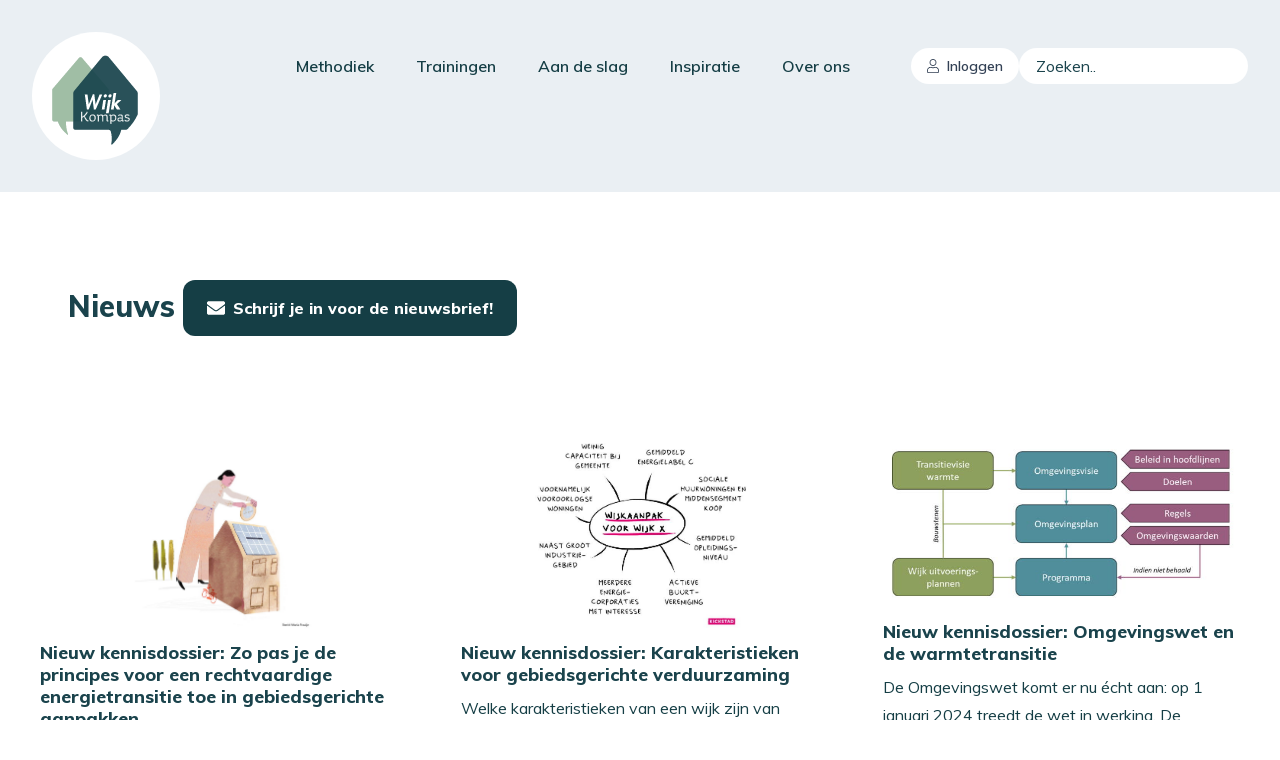

--- FILE ---
content_type: text/html; charset=utf-8
request_url: https://wijkkompas.nl/nieuws
body_size: 17786
content:
<!doctype html><html lang="nl" class="text-green-neutral font-sans antialiased leading-relaxed"><head><style id="svg-stylesheet">.svg-auto-size{display:inline-block;font-size:inherit;height:1em;overflow:visible;vertical-align:-.125em}</style><meta charset="utf-8"><meta http-equiv="X-UA-Compatible" content="IE=edge"><meta name="viewport" content="width=device-width, initial-scale=1, shrink-to-fit=no"><meta name="csrf-token" content="mNGBZvU8venKusTphAN6aAaJ9qMqm5sUmp8dLuuf"><meta name="description" content="Het Wijkkompas biedt houvast, zodat je als gemeente, programmamanager of projectleider samen met partners in de wijk goed geïnformeerd en doelgericht aan de slag gaat met het verduurzamen van een wijk."/><meta property="og:image" content="/img/open-graph.png"/><meta name="user-id" content=""><link rel="apple-touch-icon" sizes="180x180" href="/favicons/apple-touch-icon.png"><link rel="icon" type="image/png" sizes="32x32" href="/favicons/favicon-32x32.png"><link rel="icon" type="image/png" sizes="16x16" href="/favicons/favicon-16x16.png"><link rel="manifest" href="/favicons/site.webmanifest"><link rel="mask-icon" href="/favicons/safari-pinned-tab.svg" color="#5bbad5"><meta name="msapplication-TileColor" content="#da532c"><meta name="theme-color" content="#ffffff"><link rel="preconnect" href="https://fonts.googleapis.com" crossorigin><link rel="preconnect" href="https://fonts.gstatic.com" crossorigin><link rel="preconnect" href="https://kit.fontawesome.com" crossorigin><link rel="preconnect" href="https://insight.enflow.nl" crossorigin><title>Nieuws - Wijkkompas</title><link href="https://fonts.googleapis.com/css?family=Muli:300,400,400i,600,700,800&display=block" rel="stylesheet"><link href="/css/app.css?id=4ef3ba6c36f6b2d56fe6ffc6b1dc7f1b" rel="stylesheet"><script src="https://cdn.usefathom.com/script.js" data-site="WGSGQEAL" defer></script><script>
                window.addEventListener('load', (event) => {
                    document.querySelectorAll('a').forEach(item => {
                        item.addEventListener('click', event => {
                            let linkUrl = new URL(item.getAttribute('href'), window.location.href);
                            let currentHostname = window.location.hostname;

                            if (linkUrl.hostname !== currentHostname && typeof fathom !== "undefined") {
                                fathom.trackEvent(`External link: '${linkUrl.toString()}'`);
                            }
                        });
                    });
                });
            </script><script>
                "turbolinks:load turbo:load".split(" ").forEach(function(e) {
                    document.addEventListener(e, function () {
                        window.fathom?.trackPageview()
                    });
                });
            </script><script src="/js/app.js?id=23be6b987745a6a5f96bfd096a3c407c" defer></script></head><body class=""><svg xmlns="http://www.w3.org/2000/svg" id="svg-spritesheet" style="display: none;"><symbol id="custom-logo" viewBox="0 0 253 253"><path d="M126.489 252.978C196.347 252.978 252.978 196.347 252.978 126.489C252.978 56.6311 196.347 0 126.489 0C56.6311 0 0 56.6311 0 126.489C0 196.347 56.6311 252.978 126.489 252.978Z" fill="white"></path><path d="M208.521 163.889C208.913 162.974 209.087 162.016 209.065 161.036C209.022 153.542 208.847 120.346 208.847 120.346C208.847 119.236 208.455 118.168 207.758 117.341L151.734 49.794C148.293 45.6336 141.889 45.6336 138.447 49.794L118.342 74.0375L98.869 51.2098C97.2789 49.3583 94.4255 49.3583 92.8572 51.2098L40.8849 112.135C40.275 112.853 39.9482 113.768 39.9482 114.705V173.038C39.9482 175.216 41.7126 177.002 43.9126 177.002H51.1225C51.3621 177.743 51.6235 178.505 51.9284 179.333C56.4156 191.16 65.9779 199.721 70.2037 203.097C70.8354 203.598 71.4888 202.814 71.1621 201.964C67.6116 192.838 67.0017 183.711 67.2413 177.002H81.3779V188.764C81.3779 191.335 83.4037 193.404 85.8869 193.404H151.713C153.586 193.404 155.241 194.624 155.742 196.432C157.616 203.141 158.835 212.006 156.722 221.372C156.505 222.287 157.594 222.941 158.291 222.309C163.018 217.974 173.429 207.192 176.239 194.079C176.283 193.84 176.305 193.644 176.37 193.404L185.998 193.142C187.065 193.121 188.067 192.707 188.808 191.944C196.998 183.798 204.752 172.82 208.542 163.911L208.521 163.889Z" fill="#E1E3E4"></path><path d="M150.864 112.091L98.8915 51.1664C97.3232 49.3149 94.4479 49.3149 92.8796 51.1664L40.9073 112.091C40.2974 112.81 39.9707 113.725 39.9707 114.661V173.016C39.9707 175.194 41.7351 176.98 43.9351 176.98H51.145C51.3846 177.721 51.646 178.483 51.9509 179.311C56.438 191.139 66.0004 199.699 70.2262 203.075C70.8578 203.576 71.5113 202.792 71.1846 201.943C67.6341 192.816 67.0242 183.689 67.2638 176.98H147.901C150.08 176.98 151.866 175.216 151.866 173.016V114.661C151.866 113.725 151.539 112.81 150.929 112.091H150.864Z" fill="#A0BEA5"></path><path opacity="0.9" d="M208.521 163.889C208.913 162.974 209.087 162.016 209.065 161.036C209.022 153.543 208.848 120.346 208.848 120.346C208.848 119.236 208.455 118.168 207.758 117.341L151.735 49.794C148.293 45.6336 141.889 45.6336 138.448 49.794L83.404 116.164C82.0753 117.754 81.3564 119.78 81.3564 121.849V188.743C81.3564 191.313 83.3822 193.382 85.8654 193.382H151.691C153.564 193.382 155.22 194.602 155.721 196.41C157.594 203.119 158.814 211.962 156.701 221.35C156.483 222.265 157.572 222.919 158.269 222.287C162.996 217.952 173.408 207.17 176.196 194.057C176.24 193.818 176.261 193.622 176.327 193.382L185.954 193.121C187.022 193.099 188.024 192.685 188.764 191.923C196.954 183.798 204.709 172.798 208.499 163.889H208.521Z" fill="#15414A"></path><path d="M112.157 143.196H112.222L120.216 123.113H123.2L125.705 143.196H125.771L133.634 123.505H138.927L126.01 152.976H122.307L119.824 134.091H119.759L112.2 152.976H108.497L104.402 123.505H109.695L112.135 143.196H112.157Z" fill="white"></path><path d="M143.327 152.998H137.969L140.953 134.178H146.311L143.327 152.998ZM147.313 123.875C147.814 124.376 148.054 125.029 148.054 125.792V126.053C148.054 126.053 148.01 126.206 148.01 126.293C147.88 127.186 147.466 127.948 146.747 128.558C146.028 129.168 145.222 129.473 144.329 129.473C143.545 129.473 142.892 129.212 142.369 128.711C141.868 128.188 141.606 127.556 141.606 126.794C141.606 126.707 141.606 126.641 141.65 126.554V126.293C141.802 125.422 142.238 124.681 142.957 124.049C143.676 123.418 144.482 123.113 145.375 123.113C146.159 123.113 146.812 123.374 147.313 123.875ZM156.658 123.875C157.159 124.376 157.398 125.029 157.398 125.792V126.053C157.398 126.053 157.355 126.206 157.355 126.293C157.224 127.186 156.81 127.948 156.092 128.558C155.373 129.168 154.567 129.473 153.674 129.473C152.89 129.473 152.236 129.212 151.713 128.711C151.212 128.188 150.951 127.556 150.951 126.794C150.951 126.707 150.951 126.641 150.994 126.554V126.293C151.147 125.422 151.583 124.681 152.301 124.049C153.02 123.418 153.826 123.113 154.719 123.113C155.503 123.113 156.157 123.374 156.658 123.875ZM151.583 160.556L155.743 134.178H150.385L146.181 160.556H151.583Z" fill="white"></path><path d="M163.258 141.083H163.345L170.098 134.178H177.068L167.832 142.455L174.694 152.998H167.636L162.735 144.982H162.648L161.385 152.998H156.026L161.167 120.499H166.525L163.258 141.083Z" fill="white"></path><g opacity="0.9" fill="currentColor"><path d="M96.8652 171.6V157.638H99.0435C99.3702 158.444 99.3702 159.358 99.3702 161.667V167.287C100.154 166.808 101.94 165.697 103.988 163.541C106.798 160.578 107.865 158.683 107.931 157.659H109.717C109.935 158.03 109.935 158.269 109.935 158.661C109.935 161.014 106.384 164.717 104.337 166.307C106.841 171.186 109.041 174.693 111.59 174.802V176.414C111.263 176.675 110.479 176.806 109.935 176.806C106.82 176.806 104.598 171.752 102.812 167.461C102.18 168.071 100.416 169.008 99.392 169.4V176.741H97.2791C96.887 176.022 96.887 174.889 96.887 171.622L96.8652 171.6Z" fill="white"></path><path d="M113.202 170.554C113.202 165.588 115.947 162.887 119.955 162.887C123.941 162.887 126.119 165.37 126.119 169.4C126.119 174.149 123.745 177.133 119.192 177.133C115.576 177.133 113.202 174.933 113.224 170.576L113.202 170.554ZM119.563 164.826C117.145 164.826 115.664 166.394 115.664 170.053C115.664 172.842 116.666 175.259 119.65 175.259C122.438 175.259 123.679 173.539 123.679 170.01C123.679 166.677 122.285 164.848 119.563 164.848V164.826Z" fill="white"></path><path d="M129.953 173.408V165.632L127.905 165.196V163.475C128.45 163.323 129.408 163.17 129.713 163.17C131.064 163.17 131.957 163.497 132.196 164.869C133.59 163.41 135.377 163.018 136.858 163.018C139.123 163.018 140.125 164.02 140.626 164.935C142.02 163.693 143.501 163.04 145.483 163.04C149.056 163.04 149.557 165.544 149.557 168.028V174.715L151.43 174.954V176.457C150.82 176.871 150.014 176.937 149.23 176.937C148.054 176.937 147.182 176.566 147.182 174.584V168.267C147.182 166.176 146.485 165.174 144.525 165.174C143.262 165.174 142.02 165.436 140.953 166.329C141.04 167.047 141.04 168.42 141.04 169.226V176.719H138.862C138.644 175.891 138.644 175.39 138.644 174.301V168.463C138.644 166.285 137.947 165.109 136.052 165.109C134.701 165.109 133.111 165.588 132.283 166.372C132.349 166.851 132.371 167.222 132.371 168.071V176.719H130.192C129.953 176 129.953 174.824 129.953 173.386V173.408Z" fill="white"></path><path d="M154.893 178.047V165.675L152.867 165.218V163.519C152.867 163.519 154.131 163.192 154.653 163.192C155.437 163.192 156.919 163.257 157.006 164.739C157.79 163.737 159.489 163.018 161.232 163.018C164.564 163.018 166.764 164.826 166.764 169.378C166.764 173.582 164.608 177.002 160.077 177.002C158.923 177.002 157.986 176.784 157.202 176.392V181.925L155.133 182.077C154.893 181.053 154.871 180.748 154.871 178.069L154.893 178.047ZM157.202 173.778C158.204 174.802 159.358 175.041 160.687 175.041C163.497 175.041 164.412 172.537 164.412 170.032C164.412 167.374 163.911 165.109 160.513 165.109C159.053 165.109 157.921 165.653 157.224 166.241V173.778H157.202Z" fill="white"></path><path d="M168.746 173.016C168.746 170.315 170.402 169.095 173.669 169.095C174.78 169.095 176.392 169.269 177.394 169.64V167.875C177.394 165.915 176.98 165.044 174.366 165.022C173.277 165.022 171.643 165.283 170.489 165.871L169.944 164.325C171.034 163.323 172.95 162.844 174.54 162.844C179.158 162.844 179.594 164.956 179.594 167.265L179.55 174.584L181.424 174.824V176.392C180.988 176.632 179.964 176.915 179.507 176.915C178.265 176.915 177.612 176.61 177.394 175.303C176.719 176.457 174.736 177.154 172.929 177.154C170.511 177.154 168.725 175.76 168.725 173.016H168.746ZM177.35 173.713V171.077C176.348 170.947 175.02 170.838 173.822 170.838C171.643 170.838 171.012 171.752 171.012 172.798C171.012 173.974 171.665 175.107 173.604 175.107C174.998 175.107 176.435 174.78 177.35 173.713Z" fill="white"></path><path d="M183.732 173.342C185.061 174.584 186.564 174.998 187.936 174.998C189.722 174.998 191.138 174.344 191.138 172.907C191.117 169.792 183.253 171.513 183.253 166.677C183.253 164.281 185.214 162.756 188.023 162.756C189.831 162.756 191.53 163.061 192.619 164.129L191.857 165.828C190.245 165 189.156 164.826 187.806 164.826C186.259 164.826 185.475 165.479 185.475 166.546C185.475 167.657 186.259 168.158 188.742 168.746C190.986 169.291 193.338 169.923 193.338 172.493C193.338 175.434 190.942 177.154 187.784 177.154C185.911 177.154 183.754 176.457 182.665 175.129L183.732 173.342Z" fill="white"></path></g></symbol><symbol id="fal-user" viewBox="0 0 448 512"><path d="M313.6 288c-28.7 0-42.5 16-89.6 16-47.1 0-60.8-16-89.6-16C60.2 288 0 348.2 0 422.4V464c0 26.5 21.5 48 48 48h352c26.5 0 48-21.5 48-48v-41.6c0-74.2-60.2-134.4-134.4-134.4zM416 464c0 8.8-7.2 16-16 16H48c-8.8 0-16-7.2-16-16v-41.6C32 365.9 77.9 320 134.4 320c19.6 0 39.1 16 89.6 16 50.4 0 70-16 89.6-16 56.5 0 102.4 45.9 102.4 102.4V464zM224 256c70.7 0 128-57.3 128-128S294.7 0 224 0 96 57.3 96 128s57.3 128 128 128zm0-224c52.9 0 96 43.1 96 96s-43.1 96-96 96-96-43.1-96-96 43.1-96 96-96z" fill="currentColor"></path></symbol><symbol id="fas-envelope" viewBox="0 0 512 512"><path d="M502.3 190.8c3.9-3.1 9.7-.2 9.7 4.7V400c0 26.5-21.5 48-48 48H48c-26.5 0-48-21.5-48-48V195.6c0-5 5.7-7.8 9.7-4.7 22.4 17.4 52.1 39.5 154.1 113.6 21.1 15.4 56.7 47.8 92.2 47.6 35.7.3 72-32.8 92.3-47.6 102-74.1 131.6-96.3 154-113.7zM256 320c23.2.4 56.6-29.2 73.4-41.4 132.7-96.3 142.8-104.7 173.4-128.7 5.8-4.5 9.2-11.5 9.2-18.9v-19c0-26.5-21.5-48-48-48H48C21.5 64 0 85.5 0 112v19c0 7.4 3.4 14.3 9.2 18.9 30.6 23.9 40.7 32.4 173.4 128.7 16.8 12.2 50.2 41.8 73.4 41.4z" fill="currentColor"></path></symbol><symbol id="fas-long-arrow-right" viewBox="0 0 448 512"><path d="M254.544 154.427L320.118 220H24c-13.255 0-24 10.745-24 24v24c0 13.255 10.745 24 24 24h296.118l-65.574 65.573c-9.373 9.373-9.373 24.569 0 33.941l16.971 16.971c9.373 9.373 24.569 9.373 33.941 0L440.97 272.97c9.373-9.373 9.373-24.569 0-33.941L305.456 103.515c-9.373-9.373-24.569-9.373-33.941 0l-16.971 16.971c-9.373 9.372-9.373 24.568 0 33.941z" fill="currentColor"></path></symbol><symbol id="custom-footer-illustration" viewBox="0 0 317 167"><path d="M302.701 48.4931C294.779 48.3669 288.194 54.6997 288.068 62.6471L287.412 100.215C287.286 107.708 292.912 113.965 300.229 114.772V164.022C300.229 164.905 300.935 165.611 301.818 165.611C302.701 165.611 303.408 164.905 303.408 164.022V114.772C310.497 113.99 316.098 108.036 316.225 100.719L316.88 63.1517C317.007 55.2043 310.674 48.6444 302.726 48.5183L302.701 48.4931Z" fill="#1A434C"></path><path d="M272.022 9.71354C264.125 9.53693 257.514 15.9201 257.388 23.8676L256.682 64.3366C256.556 71.8047 262.157 78.0618 269.423 78.8944L269.095 158.697C269.095 159.58 269.801 160.287 270.684 160.287C271.567 160.287 272.274 159.58 272.274 158.697L272.602 78.8944C279.717 78.1375 285.343 72.1832 285.469 64.8412L286.176 24.3722C286.302 16.4247 279.969 9.86492 272.022 9.73877V9.71354Z" fill="#1A434C"></path><path d="M184.146 1.81656C182.127 -0.605522 178.494 -0.605522 176.476 1.81656L110.322 81.5688C109.54 82.5023 109.111 83.6881 109.111 84.9244V161.296C109.111 164.147 111.357 166.468 114.157 166.468C114.157 166.468 215.103 166.72 215.153 166.468H246.439C249.214 166.468 251.485 164.147 251.485 161.296V84.9244C251.485 83.6881 251.056 82.5023 250.274 81.5688L184.12 1.81656H184.146Z" fill="#1A434C"></path><path d="M48.7609 59.7962C47.4742 58.232 45.1025 58.232 43.8158 59.7962L1.07607 111.316C0.57147 111.922 0.293945 112.678 0.293945 113.486V162.836C0.293945 164.678 1.75723 166.191 3.54857 166.191C3.54857 166.191 68.7684 166.368 68.7936 166.191H89.0029C90.7943 166.191 92.2575 164.703 92.2575 162.836V113.486C92.2575 112.678 91.98 111.922 91.4754 111.316L48.7357 59.7962H48.7609Z" fill="#1A434C"></path></symbol></svg>
<svg class="hidden"><symbol id="logo" viewBox="0 0 124.5 117.009"><svg xmlns="http://www.w3.org/2000/svg"><path data-name="Path 10" d="M100.268 110.952a3.764 3.764 0 0 1-3.057-6.6 54.684 54.684 0 1 0-88.32-29.964 3.76 3.76 0 0 1-7.334 1.668 62.244 62.244 0 1 1 100.457 34.085 3.719 3.719 0 0 1-1.746.811z" fill="#e1e3e4"/><path data-name="Path 11" d="M75.813 55.522L46.876 21.606a2.207 2.207 0 0 0-3.349 0L14.589 55.522a2.232 2.232 0 0 0-.526 1.434v32.449a2.207 2.207 0 0 0 2.207 2.207h4.011c.13.409.279.837.454 1.3 2.5 6.587 7.788 11.351 10.176 13.22.35.279.714-.156.532-.649a35.259 35.259 0 0 1-2.187-13.895H74.14a2.207 2.207 0 0 0 2.2-2.207V56.93a2.2 2.2 0 0 0-.527-1.408z" fill="#a0bea5"/><path data-name="Path 12" d="M107.913 84.35a4.037 4.037 0 0 0 .312-1.59c0-4.173-.123-22.65-.123-22.65a2.641 2.641 0 0 0-.6-1.674L76.314 20.827a4.809 4.809 0 0 0-7.4 0L38.303 57.78a4.952 4.952 0 0 0-1.142 3.167v37.239a2.544 2.544 0 0 0 2.512 2.6h36.641a2.317 2.317 0 0 1 2.239 1.681 28.556 28.556 0 0 1 .545 13.895.532.532 0 0 0 .876.513c2.6-2.408 8.437-8.437 9.988-15.712a1.827 1.827 0 0 1 .065-.376l5.367-.143a2.343 2.343 0 0 0 1.571-.649 55.558 55.558 0 0 0 10.948-15.645z"
                  fill="#15414a" opacity=".9"/><path data-name="Path 13" d="M54.275 72.83h.039l4.458-11.156h1.661l1.4 11.176h.039l4.381-10.961h2.932l-7.191 16.38h-2.06l-1.376-10.514h-.039l-4.205 10.514H52.25l-2.265-16.4h2.946z" fill="#fff"/><path data-name="Path 14"
                  d="M71.622 78.295H68.63l1.668-10.475h2.985zm2.226-16.225a1.46 1.46 0 0 1 .415 1.064v.152a.448.448 0 0 0 0 .13 1.947 1.947 0 0 1-.707 1.259 2.025 2.025 0 0 1-1.343.513 1.467 1.467 0 0 1-1.512-1.493.448.448 0 0 1 0-.13v-.136a2.116 2.116 0 0 1 .7-1.246 1.947 1.947 0 0 1 1.343-.526 1.434 1.434 0 0 1 1.1.428zm5.192 0a1.493 1.493 0 0 1 .415 1.064v.152a.311.311 0 0 0 0 .13 1.992 1.992 0 0 1-.7 1.259 2.025 2.025 0 0 1-1.343.513 1.48 1.48 0 0 1-1.09-.428 1.447 1.447 0 0 1-.428-1.064.462.462 0 0 1 0-.13v-.136a2.083 2.083 0 0 1 .727-1.246 1.947 1.947 0 0 1 1.343-.526 1.447 1.447 0 0 1 1.09.428zm-2.83 20.416l2.33-14.667h-2.985l-2.343 14.68z"
                  fill="#fff"/><path data-name="Path 15" d="M82.726 71.656h.039l3.758-3.836h3.894l-5.14 4.608 3.816 5.841h-3.926l-2.726-4.459h-.045l-.7 4.459h-2.987l2.856-18.087h2.984z" fill="#fff"/><g data-name="Group 20" opacity=".9" fill="#fff"><path data-name="Path 16" d="M45.753 88.653v-7.788h1.214a6.347 6.347 0 0 1 .182 2.239v3.128a12.584 12.584 0 0 0 2.6-2.083c1.564-1.648 2.155-2.713 2.187-3.284h.993a.948.948 0 0 1 .117.558c0 1.3-1.947 3.368-3.115 4.257 1.4 2.706 2.6 4.66 4.037 4.731v.889a1.785 1.785 0 0 1-.928.221c-1.733 0-2.972-2.817-3.965-5.192a7.709 7.709 0 0 1-1.9 1.077v4.121h-1.202c-.22-.432-.22-1.057-.22-2.874z"/><path data-name="Path 17" d="M54.858 88.068c0-2.758 1.532-4.277 3.751-4.27s3.433 1.382 3.433 3.615c0 2.641-1.3 4.309-3.894 4.309-1.986 0-3.3-1.233-3.29-3.654zm3.563-3.193c-1.343 0-2.168.87-2.168 2.907 0 1.551.552 2.894 2.213 2.894 1.551 0 2.239-.954 2.245-2.927-.032-1.848-.804-2.874-2.29-2.874z"/><path data-name="Path 18"
                      d="M64.178 89.659V85.33l-1.142-.234v-.961a5.568 5.568 0 0 1 1.006-.169c.759 0 1.246.188 1.382.948a3.485 3.485 0 0 1 2.6-1.032 2.174 2.174 0 0 1 2.1 1.064 3.855 3.855 0 0 1 2.713-1.058c1.986 0 2.271 1.4 2.265 2.778v3.719l1.045.136v.844a2.155 2.155 0 0 1-1.227.266c-.649 0-1.149-.2-1.149-1.3v-3.518c0-1.162-.383-1.72-1.473-1.72a2.985 2.985 0 0 0-1.986.649c.045.4.045 1.162.045 1.616v4.166h-1.214a4.686 4.686 0 0 1-.117-1.343v-3.242c0-1.207-.383-1.863-1.441-1.869a3.368 3.368 0 0 0-2.109.707 5.788 5.788 0 0 1 .052.941v4.809h-1.22a6.652 6.652 0 0 1-.13-1.869z"/><path data-name="Path 19" d="M78.066 92.242v-6.886l-1.129-.253v-.941a6.13 6.13 0 0 1 .993-.188c.441 0 1.3.039 1.3.863a3.122 3.122 0 0 1 2.356-.961c1.856 0 3.083 1.012 3.083 3.537 0 2.343-1.2 4.244-3.725 4.238a3.479 3.479 0 0 1-1.6-.337v3.083l-1.149.084a8.053 8.053 0 0 1-.129-2.239zm1.3-2.375a2.486 2.486 0 0 0 1.947.707c1.564 0 2.064-1.4 2.07-2.791s-.3-2.745-2.194-2.745a2.843 2.843 0 0 0-1.837.649z"/><path data-name="Path 20"
                      d="M85.77 89.432c0-1.493.928-2.187 2.745-2.181a7 7 0 0 1 2.07.3v-.973c0-1.09-.234-1.584-1.681-1.584a5.406 5.406 0 0 0-2.155.467l-.3-.857a4.037 4.037 0 0 1 2.557-.824c2.6 0 2.81 1.181 2.81 2.46v4.076l1.038.136v.876a3.246 3.246 0 0 1-1.058.286c-.688 0-1.058-.175-1.175-.9a3.018 3.018 0 0 1-2.492 1.025 2.155 2.155 0 0 1-2.362-2.31zm4.8.4v-1.467a16.433 16.433 0 0 0-1.947-.136c-1.207 0-1.564.506-1.564 1.09a1.29 1.29 0 0 0 1.447 1.3 2.687 2.687 0 0 0 2.06-.791z"/><path data-name="Path 21" d="M94.116 89.627a3.375 3.375 0 0 0 2.336.928c.993 0 1.785-.37 1.785-1.162 0-1.733-4.387-.779-4.387-3.472 0-1.33 1.1-2.187 2.661-2.187a3.654 3.654 0 0 1 2.557.759l-.422.948a4.445 4.445 0 0 0-2.252-.558c-.863 0-1.3.37-1.3.954s.435.9 1.817 1.233c1.246.305 2.557.649 2.557 2.09 0 1.629-1.33 2.6-3.1 2.6a3.842 3.842 0 0 1-2.843-1.129z"/></g><path data-name="Path 22" d="M90.521 23.825l14.888-3.81c.253-.065.4.084.331.337l-4.095 14.862c-.11.409-.649.733-.87.519L89.986 24.682c-.211-.208.133-.753.535-.857z" fill="#fff"/><path data-name="Path 23" d="M99.827 21.438a2.168 2.168 0 0 1-1.759-.526l-.928.81 1.642 1.136 1.765-1.259z" fill="#fff"/><path data-name="Path 24" d="M104.175 26.025a2.187 2.187 0 0 0 .519 1.765l-.8.922-1.136-1.642 1.255-1.739z" fill="#fff"/></symbol><svg id="angle" viewBox="0 0 8.45 13.406"><path d="M.577.082l7.774 6.393a.246.246 0 0 1 0 .395L.584 13.323c-.213.176-.578.053-.578-.2 0 0 1.606-4.818 1.6-6.423S-.006.277-.006.277C0 .031.363-.094.577.082z" fill="currentColor"/></svg><svg id="angle-down" viewBox="0 0 320 512"><path d="M143 352.3L7 216.3c-9.4-9.4-9.4-24.6 0-33.9l22.6-22.6c9.4-9.4 24.6-9.4 33.9 0l96.4 96.4 96.4-96.4c9.4-9.4 24.6-9.4 33.9 0l22.6 22.6c9.4 9.4 9.4 24.6 0 33.9l-136 136c-9.2 9.4-24.4 9.4-33.8 0z" fill="currentColor"></path></svg></svg><div class="flex flex-col min-h-screen "><div class="bg-green-lightest relative w-full mb-8 md:mb-12"><div
        class="flex flex-col justify-between "><div class="px-4 py-8 md:p-8 flex items-start justify-between"><a href="/" class="block" title="Wijkkompas"><svg width="253" height="253" class="w-16 h-16 lg:w-32 lg:h-32" focusable="false" role="img" aria-hidden="true"><use xmlns:xlink="http://www.w3.org/1999/xlink" xlink:href="#custom-logo"></use></svg></a><div class="text-xs md:text-base flex items-center justify-end md:gap-4 pt-4"><ul class="flex items-center md:gap-2 md:mr-10"><li class="relative group"><a class="whitespace-nowrap border border-transparent rounded-full pointer-events-none font-semibold px-2 md:px-5 py-2 transition  group-hover:bg-green-dark/10"
                            href="#">Methodiek</a><div class="hidden group-hover:block absolute z-50 top-100"><nav class="rounded overflow-hidden mt-3"><a href="https://wijkkompas.nl/fase/samen-starten"
                                    class="block px-4 py-2 font-semibold text-white whitespace-nowrap"
                                    style="background-color: #7EB59A">
                                    Samen starten
                                </a><a href="https://wijkkompas.nl/fase/karakteriseren-van-het-gebied"
                                    class="block px-4 py-2 font-semibold text-white whitespace-nowrap"
                                    style="background-color: #79AD94">
                                    Karakteriseren van het gebied
                                </a><a href="https://wijkkompas.nl/fase/strategieen-identificeren"
                                    class="block px-4 py-2 font-semibold text-white whitespace-nowrap"
                                    style="background-color: #4E8779">
                                    Strategieën identificeren
                                </a><a href="https://wijkkompas.nl/fase/keuzes-maken"
                                    class="block px-4 py-2 font-semibold text-white whitespace-nowrap"
                                    style="background-color: #277070">
                                    Keuzes maken
                                </a><a href="https://wijkkompas.nl/fase/uitvoering-voorbereiden"
                                    class="block px-4 py-2 font-semibold text-white whitespace-nowrap"
                                    style="background-color: #0E585C">
                                    Uitvoering voorbereiden
                                </a><a href="https://wijkkompas.nl/fase/uitvoering"
                                    class="block px-4 py-2 font-semibold text-white whitespace-nowrap"
                                    style="background-color: #1A434D">
                                    Uitvoering
                                </a></nav></div></li><li class="group"><a
                            class="whitespace-nowrap border border-transparent rounded-full font-semibold px-2 md:px-5 py-2 transition  group-hover:bg-green-dark/10"
                            href="https://wijkkompas.nl/trainingen">Trainingen</a></li><li class="group"><a
                            class="whitespace-nowrap border border-transparent rounded-full font-semibold px-2 md:px-5 py-2 transition  group-hover:bg-green-dark/10"
                            href="/aan-de-slag">Aan de slag</a></li><li class="group"><a class="whitespace-nowrap border border-transparent rounded-full font-semibold px-2 md:px-5 py-2 transition  group-hover:bg-green-dark/10"
                            href="#">Inspiratie</a><div class="hidden group-hover:block absolute z-50 top-100"><nav class="rounded overflow-hidden mt-3 bg-white"><a href="https://wijkkompas.nl/uit-de-praktijk"
                                    class="block px-4 py-2 font-semibold text-green-neutral whitespace-nowrap">Praktijkverhalen</a><a href="https://wijkkompas.nl/verdieping"
                                    class="block px-4 py-2 font-semibold text-green-neutral whitespace-nowrap">Verdiepingsartikelen</a></nav></div></li><li class="group"><a class="whitespace-nowrap border border-transparent rounded-full font-semibold px-2 md:px-5 py-2 transition  group-hover:bg-green-dark/10"
                            href="#">Over ons</a><div class="hidden group-hover:block absolute z-50 top-100"><nav class="rounded overflow-hidden mt-3 bg-white"><a href="/over-ons"
                                    class="block px-4 py-2 font-semibold text-green-neutral whitespace-nowrap">Over
                                    Wijkkompas</a><a href="/partners"
                                    class="block px-4 py-2 font-semibold text-green-neutral whitespace-nowrap">Partners</a></nav></div></li></ul><div class="text-xs md:text-sm"><a class="text-slate-700 bg-white px-4 py-2 rounded-full inline-flex items-center font-semibold"
                        href="https://wijkkompas.nl/inloggen"><svg width="0.875em" class="svg-auto-size mr-2" focusable="false" role="img" aria-hidden="true"><use xmlns:xlink="http://www.w3.org/1999/xlink" xlink:href="#fal-user"></use></svg>Inloggen</a></div><div class="hidden md:block w-full relative max-w-sm"><label class="sr-only" for="search">Zoeken..</label><input class="transition bg-white focus:outline-none focus:ring-0 focus:ring-offset-0 h-9 focus:border-transparent border rounded border-transparent text-sm text-green-dark placeholder-green-dark font-sans rounded-full py-2 px-4 block w-full appearance-none leading-normal js-search" id="search" type="text" placeholder="Zoeken.."></div><script type="text/template" id="search-suggestion"><a class="aa-suggestion-link" href="<%- item.url %>"><header><div class="aa-suggestion-node"><%= highlighted.name.value %></div></header><article><% if (highlighted.result === undefined && highlighted.description) { %><%= highlighted.description.value %><% } else if (highlighted.result) { %><%= highlighted.result.value %><% } %></article></a></script><script type="text/template" id="search-footer"><div class="aa-footer">Search by <a class="aa-footer--logo" href="https://www.algolia.com/" target="_blank" rel="noopener">Algolia</a></div></script><script type="text/template" id="search-empty"><div class="aa-empty">Geen resultaten gevonden. Feedback? Neem <a href="/contact" title="Neem contact op">contact</a> op</div></script></div></div></div></div><section class="container mx-auto flex-auto"><div class="boxed p-5 md:p-12 mb-0 md:mb-8"><div class="flex items-center justify-between"><div class="rich-content"><h1>Nieuws</h1></div><a class="md:ml-2 -mt-3 font-extrabold whitespace-nowrap button text-xs md:text-base" href="https://eepurl.com/hlID45" target="_blank" rel="noopener nofollow"><svg width="1em" class="svg-auto-size text-lg mr-2" focusable="false" role="img" aria-hidden="true"><use xmlns:xlink="http://www.w3.org/1999/xlink" xlink:href="#fas-envelope"></use></svg>
                    Schrijf je in voor de nieuwsbrief!
                </a></div></div><div class="grid grid-cols-1 md:grid-cols-3 gap-3 md:gap-6"><div class="boxed p-5"><div class="flex flex-col h-full w-full"><a href="https://wijkkompas.nl/nieuws/nieuw-kennisdossier-zo-pas-je-de-principes-voor-een-rechtvaardige-energietransitie-toe-in-gebiedsgerichte-aanpakken" class="flex mb-3 aspect-[1280/768] justify-center items-center"><img class="rounded max-h-[190px] flex-none" src="https://ucarecdn.com/a359b3f5-1636-4d92-a100-36bf9d1f4633//-/preview/1280x768/-/stretch/off/" alt=""></a><a href="https://wijkkompas.nl/nieuws/nieuw-kennisdossier-zo-pas-je-de-principes-voor-een-rechtvaardige-energietransitie-toe-in-gebiedsgerichte-aanpakken" class="flex flex-col justify-center mb-2"><h3 class="text-lg font-extrabold text-green-dark font-sans leading-tight">Nieuw kennisdossier: Zo pas je de principes voor een rechtvaardige energietransitie toe in gebiedsgerichte aanpakken</h3></a><div class="text-green-neutral mb-4 box line-clamp-3 overflow-hidden min-w-0 rich-content"><div>Rechtvaardigheid blijft een belangrijk aandachtspunt voor de Nederlandse energietransitie voor de voorzienbare toekomst, verankerd onder andere in het definitieve Nationaal Plan Energiesysteem. Maar hoe kan je rechtvaardigheid in de energietransitie in de praktijk realiseren? In het nieuwe kennisdossier zoomen we in op deze vraag. Op basis van <a href="https://stroomversnelling.nl/wp-content/uploads/2023/07/Leidende-principes-RET.pdf" target="_blank">de leidende principes voor een rechtvaardige energietransitie</a> maken we een vertaalslag naar de praktijk van de wijkaanpak voor de energietransitie. Lees het kennisdossier <a href="https://wijkkompas.nl/kennisdossier/kennisdossier-zo-pas-je-de-principes-voor-een-rechtvaardige-energietransitie-toe-in-gebiedsgerichte-aanpakken">hier</a>. </div></div><footer class="mt-auto text-green-dark font-extrabold font-sans inline-flex items-center leading-tight"><svg width="0.875em" class="svg-auto-size mr-2" focusable="false" role="img" aria-hidden="true"><use xmlns:xlink="http://www.w3.org/1999/xlink" xlink:href="#fas-long-arrow-right"></use></svg><a href="https://wijkkompas.nl/nieuws/nieuw-kennisdossier-zo-pas-je-de-principes-voor-een-rechtvaardige-energietransitie-toe-in-gebiedsgerichte-aanpakken" class="underline">Lees meer</a></footer></div></div><div class="boxed p-5"><div class="flex flex-col h-full w-full"><a href="https://wijkkompas.nl/nieuws/nieuw-kennisdossier-karakteristieken-voor-gebiedsgerichte-verduurzaming" class="flex mb-3 aspect-[1280/768] justify-center items-center"><img class="rounded max-h-[190px] flex-none" src="https://ucarecdn.com/be11bf6d-c0af-41f9-b32d-6c7ecac0529d//-/preview/1280x768/-/stretch/off/" alt=""></a><a href="https://wijkkompas.nl/nieuws/nieuw-kennisdossier-karakteristieken-voor-gebiedsgerichte-verduurzaming" class="flex flex-col justify-center mb-2"><h3 class="text-lg font-extrabold text-green-dark font-sans leading-tight">Nieuw kennisdossier: Karakteristieken voor gebiedsgerichte verduurzaming</h3></a><div class="text-green-neutral mb-4 box line-clamp-3 overflow-hidden min-w-0 rich-content"><div>Welke karakteristieken van een wijk zijn van belang om gebiedsgerichte aanpakken voor de energietransitie beter te kunnen vergelijken en daarmee de aanpak te versnellen? </div><div><br></div><div><br></div><div><br><br></div></div><footer class="mt-auto text-green-dark font-extrabold font-sans inline-flex items-center leading-tight"><svg width="0.875em" class="svg-auto-size mr-2" focusable="false" role="img" aria-hidden="true"><use xmlns:xlink="http://www.w3.org/1999/xlink" xlink:href="#fas-long-arrow-right"></use></svg><a href="https://wijkkompas.nl/nieuws/nieuw-kennisdossier-karakteristieken-voor-gebiedsgerichte-verduurzaming" class="underline">Lees meer</a></footer></div></div><div class="boxed p-5"><div class="flex flex-col h-full w-full"><a href="https://wijkkompas.nl/nieuws/nieuw-kennisdossier-omgevingswet-en-de-warmtetransitie" class="flex mb-3 aspect-[1280/768] justify-center items-center"><img class="rounded max-h-[190px] flex-none" src="https://ucarecdn.com/1eeeb102-eb2f-4638-b34c-cdd807d9ecaa//-/preview/1280x768/-/stretch/off/" alt=""></a><a href="https://wijkkompas.nl/nieuws/nieuw-kennisdossier-omgevingswet-en-de-warmtetransitie" class="flex flex-col justify-center mb-2"><h3 class="text-lg font-extrabold text-green-dark font-sans leading-tight">Nieuw kennisdossier: Omgevingswet en de warmtetransitie</h3></a><div class="text-green-neutral mb-4 box line-clamp-3 overflow-hidden min-w-0 rich-content"><div>De Omgevingswet komt er nu écht aan: op 1 januari 2024 treedt de wet in werking. De Omgevingswet bundelt 26 verschillende wetten en regels die gaan over de fysieke leefomgeving – ruimte, wonen, infrastructuur, milieu, natuur en water – in één wet. Het doel: eenvoudigere regelgeving, snellere besluitvorming en meer ruimte voor maatwerk en innovatie. Maar het is ook veel. Welke 6 dingen moet je echt weten over de Omgevingswet, als je aan de warmtetransitie werkt?</div></div><footer class="mt-auto text-green-dark font-extrabold font-sans inline-flex items-center leading-tight"><svg width="0.875em" class="svg-auto-size mr-2" focusable="false" role="img" aria-hidden="true"><use xmlns:xlink="http://www.w3.org/1999/xlink" xlink:href="#fas-long-arrow-right"></use></svg><a href="https://wijkkompas.nl/nieuws/nieuw-kennisdossier-omgevingswet-en-de-warmtetransitie" class="underline">Lees meer</a></footer></div></div><div class="boxed p-5"><div class="flex flex-col h-full w-full"><a href="https://wijkkompas.nl/nieuws/verdiepingsworkshop-rechtvaardige-energietransitie-in-de-praktijk" class="flex mb-3 aspect-[1280/768] justify-center items-center"><img class="rounded max-h-[190px] flex-none" src="https://ucarecdn.com/518fd0b4-d976-498d-b5cf-fbe4334d34b4//-/preview/1280x768/-/stretch/off/" alt=""></a><a href="https://wijkkompas.nl/nieuws/verdiepingsworkshop-rechtvaardige-energietransitie-in-de-praktijk" class="flex flex-col justify-center mb-2"><h3 class="text-lg font-extrabold text-green-dark font-sans leading-tight">Verdiepingsworkshop: Rechtvaardige energietransitie in de praktijk</h3></a><div class="text-green-neutral mb-4 box line-clamp-3 overflow-hidden min-w-0 rich-content"><div>De energietransitie is aan het versnellen, maar kan iedereen in Nederland daarin mee? En zorgen we dat de energietransitie niet bijdraagt aan het vergroten van sociale ongelijkheid in onze samenleving?</div></div><footer class="mt-auto text-green-dark font-extrabold font-sans inline-flex items-center leading-tight"><svg width="0.875em" class="svg-auto-size mr-2" focusable="false" role="img" aria-hidden="true"><use xmlns:xlink="http://www.w3.org/1999/xlink" xlink:href="#fas-long-arrow-right"></use></svg><a href="https://wijkkompas.nl/nieuws/verdiepingsworkshop-rechtvaardige-energietransitie-in-de-praktijk" class="underline">Lees meer</a></footer></div></div><div class="boxed p-5"><div class="flex flex-col h-full w-full"><a href="https://wijkkompas.nl/nieuws/overdracht-wijkkompas-een-mijlpaal-om-te-vieren" class="flex mb-3 aspect-[1280/768] justify-center items-center"><img class="rounded flex-none" src="https://ucarecdn.com/d77b81b3-702c-4f0e-ac0c-ca968a27fc5d//-/scale_crop/1280x768/" alt=""></a><a href="https://wijkkompas.nl/nieuws/overdracht-wijkkompas-een-mijlpaal-om-te-vieren" class="flex flex-col justify-center mb-2"><h3 class="text-lg font-extrabold text-green-dark font-sans leading-tight">Overdracht Wijkkompas: Een mijlpaal om te vieren!</h3></a><div class="text-green-neutral mb-4 box line-clamp-3 overflow-hidden min-w-0 rich-content"><div>Na 4 jaar doorontwikkeling binnen <a href="https://stroomversnelling.nl/" target="_blank">Stroomversnelling</a> en samen met vele partners en leden, zijn we blij om aan te kondigen dat het Wijkkompas in 2024 wordt overgedragen aan <a href="https://www.platform31.nl/" target="_blank">Platform31</a>.</div></div><footer class="mt-auto text-green-dark font-extrabold font-sans inline-flex items-center leading-tight"><svg width="0.875em" class="svg-auto-size mr-2" focusable="false" role="img" aria-hidden="true"><use xmlns:xlink="http://www.w3.org/1999/xlink" xlink:href="#fas-long-arrow-right"></use></svg><a href="https://wijkkompas.nl/nieuws/overdracht-wijkkompas-een-mijlpaal-om-te-vieren" class="underline">Lees meer</a></footer></div></div><div class="boxed p-5"><div class="flex flex-col h-full w-full"><a href="https://wijkkompas.nl/nieuws/apeldoorn-verwelkomt-nationaal-warmtecongres-2023" class="flex mb-3 aspect-[1280/768] justify-center items-center"><img class="rounded flex-none" src="https://ucarecdn.com/3a2003d7-1077-4dd6-a8c9-b97b184db9ad//-/scale_crop/1280x768/" alt=""></a><a href="https://wijkkompas.nl/nieuws/apeldoorn-verwelkomt-nationaal-warmtecongres-2023" class="flex flex-col justify-center mb-2"><h3 class="text-lg font-extrabold text-green-dark font-sans leading-tight">Apeldoorn verwelkomt Nationaal Warmtecongres 2023</h3></a><div class="text-green-neutral mb-4 box line-clamp-3 overflow-hidden min-w-0 rich-content"><div>Het Nationaal Warmtecongres vindt dit jaar plaats in Apeldoorn. Dat is niet zomaar: in Apeldoorn weten ze van aanpakken als het gaat om de energietransitie. We spreken Ellen Luten (programmamanager Energietransitie gemeente Apeldoorn) over het congres, over een tool die ze ontworpen heeft voor het stroomlijnen van participatie, en over de voortgang van de wijkaanpak in Apeldoorn.</div></div><footer class="mt-auto text-green-dark font-extrabold font-sans inline-flex items-center leading-tight"><svg width="0.875em" class="svg-auto-size mr-2" focusable="false" role="img" aria-hidden="true"><use xmlns:xlink="http://www.w3.org/1999/xlink" xlink:href="#fas-long-arrow-right"></use></svg><a href="https://wijkkompas.nl/nieuws/apeldoorn-verwelkomt-nationaal-warmtecongres-2023" class="underline">Lees meer</a></footer></div></div><div class="boxed p-5"><div class="flex flex-col h-full w-full"><a href="https://wijkkompas.nl/nieuws/nieuw-kennisdossier-sociale-activatie" class="flex mb-3 aspect-[1280/768] justify-center items-center"><img class="rounded flex-none" src="https://ucarecdn.com/669f30ea-6443-44f3-9d41-69b7066114d2//-/scale_crop/1280x768/" alt=""></a><a href="https://wijkkompas.nl/nieuws/nieuw-kennisdossier-sociale-activatie" class="flex flex-col justify-center mb-2"><h3 class="text-lg font-extrabold text-green-dark font-sans leading-tight">Nieuw kennisdossier: Sociale activatie</h3></a><div class="text-green-neutral mb-4 box line-clamp-3 overflow-hidden min-w-0 rich-content"><div>Het kennisdossier sociale activatie helpt je om informatie of gedrag te verspreiden in een wijk, door gebruik te maken van bestaande sociale netwerken.</div></div><footer class="mt-auto text-green-dark font-extrabold font-sans inline-flex items-center leading-tight"><svg width="0.875em" class="svg-auto-size mr-2" focusable="false" role="img" aria-hidden="true"><use xmlns:xlink="http://www.w3.org/1999/xlink" xlink:href="#fas-long-arrow-right"></use></svg><a href="https://wijkkompas.nl/nieuws/nieuw-kennisdossier-sociale-activatie" class="underline">Lees meer</a></footer></div></div><div class="boxed p-5"><div class="flex flex-col h-full w-full"><a href="https://wijkkompas.nl/nieuws/gelderse-gemeenten-maken-kennis-met-wijkkompas-tijdens-workshop-van-tvw-naar-uitvoering" class="flex mb-3 aspect-[1280/768] justify-center items-center"><img class="rounded flex-none" src="https://ucarecdn.com/57d4de0d-5e20-4e55-9be3-3d39698d0b82//-/scale_crop/1280x768/" alt=""></a><a href="https://wijkkompas.nl/nieuws/gelderse-gemeenten-maken-kennis-met-wijkkompas-tijdens-workshop-van-tvw-naar-uitvoering" class="flex flex-col justify-center mb-2"><h3 class="text-lg font-extrabold text-green-dark font-sans leading-tight">Gelderse Gemeenten maken kennis met Wijkkompas tijdens workshop ‘van TVW naar uitvoering’.</h3></a><div class="text-green-neutral mb-4 box line-clamp-3 overflow-hidden min-w-0 rich-content"><div>Op uitnodiging van Wijk van de Toekomst gaf team Wijkkompas de workshop ‘van TVW naar uitvoering.’ </div></div><footer class="mt-auto text-green-dark font-extrabold font-sans inline-flex items-center leading-tight"><svg width="0.875em" class="svg-auto-size mr-2" focusable="false" role="img" aria-hidden="true"><use xmlns:xlink="http://www.w3.org/1999/xlink" xlink:href="#fas-long-arrow-right"></use></svg><a href="https://wijkkompas.nl/nieuws/gelderse-gemeenten-maken-kennis-met-wijkkompas-tijdens-workshop-van-tvw-naar-uitvoering" class="underline">Lees meer</a></footer></div></div><div class="boxed p-5"><div class="flex flex-col h-full w-full"><a href="https://wijkkompas.nl/nieuws/aan-tafel-met-de-wijkaanpak-tijdens-energy-up" class="flex mb-3 aspect-[1280/768] justify-center items-center"><img class="rounded flex-none" src="https://ucarecdn.com/f889fe78-bd44-4339-88d9-cb0dc950a852//-/scale_crop/1280x768/" alt=""></a><a href="https://wijkkompas.nl/nieuws/aan-tafel-met-de-wijkaanpak-tijdens-energy-up" class="flex flex-col justify-center mb-2"><h3 class="text-lg font-extrabold text-green-dark font-sans leading-tight">&#039;Aan tafel met de wijkaanpak&#039; tijdens Energy-Up</h3></a><div class="text-green-neutral mb-4 box line-clamp-3 overflow-hidden min-w-0 rich-content"><div>De sessie ‘aan tafel met de wijkaanpak’ tijdens Energy-Up, het congres van Stroomversnelling, was een groot succes! Meer dan 50 aanwezigen schoven aan om praktijkervaringen uit te wisselen. </div></div><footer class="mt-auto text-green-dark font-extrabold font-sans inline-flex items-center leading-tight"><svg width="0.875em" class="svg-auto-size mr-2" focusable="false" role="img" aria-hidden="true"><use xmlns:xlink="http://www.w3.org/1999/xlink" xlink:href="#fas-long-arrow-right"></use></svg><a href="https://wijkkompas.nl/nieuws/aan-tafel-met-de-wijkaanpak-tijdens-energy-up" class="underline">Lees meer</a></footer></div></div><div class="boxed p-5"><div class="flex flex-col h-full w-full"><a href="https://wijkkompas.nl/nieuws/nieuw-kennisdossier-verantwoorde-financiering-voor-vves" class="flex mb-3 aspect-[1280/768] justify-center items-center"><img class="rounded flex-none" src="https://ucarecdn.com/63e35f68-dc78-4524-b052-0f465ba952da//-/scale_crop/1280x768/" alt=""></a><a href="https://wijkkompas.nl/nieuws/nieuw-kennisdossier-verantwoorde-financiering-voor-vves" class="flex flex-col justify-center mb-2"><h3 class="text-lg font-extrabold text-green-dark font-sans leading-tight">Nieuw kennisdossier: Verantwoorde financiering voor VvE’s</h3></a><div class="text-green-neutral mb-4 box line-clamp-3 overflow-hidden min-w-0 rich-content"><div>Dit kennisdossier geeft inzicht en houvast in het proces van het verduurzamen van een VvE en focust specifiek op het financieringstraject. Het dossier is gemaakt voor projectleiders van gemeenten en VvE bestuurders en leden die aan de slag willen met het verduurzamen van hun VvE. </div></div><footer class="mt-auto text-green-dark font-extrabold font-sans inline-flex items-center leading-tight"><svg width="0.875em" class="svg-auto-size mr-2" focusable="false" role="img" aria-hidden="true"><use xmlns:xlink="http://www.w3.org/1999/xlink" xlink:href="#fas-long-arrow-right"></use></svg><a href="https://wijkkompas.nl/nieuws/nieuw-kennisdossier-verantwoorde-financiering-voor-vves" class="underline">Lees meer</a></footer></div></div><div class="boxed p-5"><div class="flex flex-col h-full w-full"><a href="https://wijkkompas.nl/nieuws/wijkkompas-deelnemer-leusden-ontvangt-paw-subsidie" class="flex mb-3 aspect-[1280/768] justify-center items-center"><img class="rounded flex-none" src="https://ucarecdn.com/581a1b08-ea63-4121-85fb-63dc2d5f310f//-/scale_crop/1280x768/" alt=""></a><a href="https://wijkkompas.nl/nieuws/wijkkompas-deelnemer-leusden-ontvangt-paw-subsidie" class="flex flex-col justify-center mb-2"><h3 class="text-lg font-extrabold text-green-dark font-sans leading-tight">Wijkkompas-deelnemer Leusden ontvangt PAW-subsidie</h3></a><div class="text-green-neutral mb-4 box line-clamp-3 overflow-hidden min-w-0 rich-content"><div>De community van het Wijkkompas feliciteert de gemeente Leusden met de toegekende PAW subsidie voor de wijk Rozendaal!</div></div><footer class="mt-auto text-green-dark font-extrabold font-sans inline-flex items-center leading-tight"><svg width="0.875em" class="svg-auto-size mr-2" focusable="false" role="img" aria-hidden="true"><use xmlns:xlink="http://www.w3.org/1999/xlink" xlink:href="#fas-long-arrow-right"></use></svg><a href="https://wijkkompas.nl/nieuws/wijkkompas-deelnemer-leusden-ontvangt-paw-subsidie" class="underline">Lees meer</a></footer></div></div><div class="boxed p-5"><div class="flex flex-col h-full w-full"><a href="https://wijkkompas.nl/nieuws/introductie-wijkkompas-voor-warmte-initiatieven-energie-samen-zuid-holland" class="flex mb-3 aspect-[1280/768] justify-center items-center"><img class="rounded flex-none" src="https://ucarecdn.com/1e6a9663-bcab-4ae1-8fae-a9c59b240a6a//-/scale_crop/1280x768/" alt=""></a><a href="https://wijkkompas.nl/nieuws/introductie-wijkkompas-voor-warmte-initiatieven-energie-samen-zuid-holland" class="flex flex-col justify-center mb-2"><h3 class="text-lg font-extrabold text-green-dark font-sans leading-tight">Introductie Wijkkompas voor warmte-initiatieven Energie-Samen Zuid-Holland</h3></a><div class="text-green-neutral mb-4 box line-clamp-3 overflow-hidden min-w-0 rich-content"><div><strong>Op uitnodiging van Energie  Samen Provincie Zuid-Holland organiseerden Yael Aartsma en Dieke Schutjens een sessie voor lokale warmte-initiatieven. </strong></div></div><footer class="mt-auto text-green-dark font-extrabold font-sans inline-flex items-center leading-tight"><svg width="0.875em" class="svg-auto-size mr-2" focusable="false" role="img" aria-hidden="true"><use xmlns:xlink="http://www.w3.org/1999/xlink" xlink:href="#fas-long-arrow-right"></use></svg><a href="https://wijkkompas.nl/nieuws/introductie-wijkkompas-voor-warmte-initiatieven-energie-samen-zuid-holland" class="underline">Lees meer</a></footer></div></div><div class="boxed p-5"><div class="flex flex-col h-full w-full"><a href="https://wijkkompas.nl/nieuws/verdiepingsworkshop-bottom-up-eigenaarschap-in-de-wijkaanpak" class="flex mb-3 aspect-[1280/768] justify-center items-center"><img class="rounded flex-none" src="https://ucarecdn.com/4af0f5cf-cdb8-4ccd-8cd9-e0c01f8dd444//-/scale_crop/1280x768/" alt=""></a><a href="https://wijkkompas.nl/nieuws/verdiepingsworkshop-bottom-up-eigenaarschap-in-de-wijkaanpak" class="flex flex-col justify-center mb-2"><h3 class="text-lg font-extrabold text-green-dark font-sans leading-tight">Verdiepingsworkshop &#039;Bottom-up eigenaarschap in de wijkaanpak&#039;</h3></a><div class="text-green-neutral mb-4 box line-clamp-3 overflow-hidden min-w-0 rich-content"><div><strong>Hoe ontwikkelen projectteams eigenaarschap bij bewoners, en welke rol kunnen bewonersinitiatieven spelen in de wijkgerichte aanpak? Een cruciale vraag in deze fase van de transitie, zonder simpel eenduidig antwoord. Daarom organiseerden we op 27 januari een verdiepingsworkshop.</strong></div></div><footer class="mt-auto text-green-dark font-extrabold font-sans inline-flex items-center leading-tight"><svg width="0.875em" class="svg-auto-size mr-2" focusable="false" role="img" aria-hidden="true"><use xmlns:xlink="http://www.w3.org/1999/xlink" xlink:href="#fas-long-arrow-right"></use></svg><a href="https://wijkkompas.nl/nieuws/verdiepingsworkshop-bottom-up-eigenaarschap-in-de-wijkaanpak" class="underline">Lees meer</a></footer></div></div><div class="boxed p-5"><div class="flex flex-col h-full w-full"><a href="https://wijkkompas.nl/nieuws/leerlijn-van-beleidsvorming-naar-beleidsuitvoering-voor-gemeenten-zuid-holland" class="flex mb-3 aspect-[1280/768] justify-center items-center"><img class="rounded flex-none" src="https://ucarecdn.com/a1796764-24ee-4f15-8a64-8e4640e498c1//-/scale_crop/1280x768/" alt=""></a><a href="https://wijkkompas.nl/nieuws/leerlijn-van-beleidsvorming-naar-beleidsuitvoering-voor-gemeenten-zuid-holland" class="flex flex-col justify-center mb-2"><h3 class="text-lg font-extrabold text-green-dark font-sans leading-tight">Leerlijn &#039;Van beleidsvorming naar beleidsuitvoering’ voor gemeenten Zuid-Holland</h3></a><div class="text-green-neutral mb-4 box line-clamp-3 overflow-hidden min-w-0 rich-content"><div><strong>Meer dan 40 ambtenaren uit gemeenten in de provincie Zuid-Holland namen deel aan de leerlijn. Onder leiding van Yael Aartsma en Marlien Sneller gingen de deelnemers in vier workshops aan de slag met de eerste stappen van de wijkuitvoering. Een tiental intensieve deelnemers schreef ook een startnotitie, een stevig fundament om mee aan de slag te gaan!</strong></div></div><footer class="mt-auto text-green-dark font-extrabold font-sans inline-flex items-center leading-tight"><svg width="0.875em" class="svg-auto-size mr-2" focusable="false" role="img" aria-hidden="true"><use xmlns:xlink="http://www.w3.org/1999/xlink" xlink:href="#fas-long-arrow-right"></use></svg><a href="https://wijkkompas.nl/nieuws/leerlijn-van-beleidsvorming-naar-beleidsuitvoering-voor-gemeenten-zuid-holland" class="underline">Lees meer</a></footer></div></div><div class="boxed p-5"><div class="flex flex-col h-full w-full"><a href="https://wijkkompas.nl/nieuws/vier-trends-in-de-eerste-generatie-transitievisies-warmte" class="flex mb-3 aspect-[1280/768] justify-center items-center"><img class="rounded flex-none" src="https://ucarecdn.com/2e690d81-7d20-44ad-b0be-466950234d85//-/scale_crop/1280x768/" alt=""></a><a href="https://wijkkompas.nl/nieuws/vier-trends-in-de-eerste-generatie-transitievisies-warmte" class="flex flex-col justify-center mb-2"><h3 class="text-lg font-extrabold text-green-dark font-sans leading-tight">Vier trends in de eerste generatie transitievisies warmte</h3></a><div class="text-green-neutral mb-4 box line-clamp-3 overflow-hidden min-w-0 rich-content"><div><strong>Op 31 december 2021 moeten alle Nederlandse gemeenten hun eerste Transitievisie Warmte (TVW) afgerond hebben. Gemeentelijke Energietransitie-teams werken al een tijd keihard aan deze plannen, die de basis vormen voor uitvoering van de wijkgerichte aanpak.</strong></div></div><footer class="mt-auto text-green-dark font-extrabold font-sans inline-flex items-center leading-tight"><svg width="0.875em" class="svg-auto-size mr-2" focusable="false" role="img" aria-hidden="true"><use xmlns:xlink="http://www.w3.org/1999/xlink" xlink:href="#fas-long-arrow-right"></use></svg><a href="https://wijkkompas.nl/nieuws/vier-trends-in-de-eerste-generatie-transitievisies-warmte" class="underline">Lees meer</a></footer></div></div><div class="boxed p-5"><div class="flex flex-col h-full w-full"><a href="https://wijkkompas.nl/nieuws/onze-startnotitie-helpt-met-de-start-van-de-wijkaanpak" class="flex mb-3 aspect-[1280/768] justify-center items-center"><img class="rounded flex-none" src="https://ucarecdn.com/253c6b86-a0df-4d2d-abde-f43c1479876e//-/scale_crop/1280x768/" alt=""></a><a href="https://wijkkompas.nl/nieuws/onze-startnotitie-helpt-met-de-start-van-de-wijkaanpak" class="flex flex-col justify-center mb-2"><h3 class="text-lg font-extrabold text-green-dark font-sans leading-tight">Onze startnotitie helpt met de start van de wijkaanpak!</h3></a><div class="text-green-neutral mb-4 box line-clamp-3 overflow-hidden min-w-0 rich-content"><div>De dag die je wist dat zou komen. Over iets meer dan een maand is het zover: dan moet iedere gemeente haar Transitievisie Warmte af hebben. Een hele kluif; aan de TVW's is door heel Nederland keihard gewerkt. Nu moet de energietransitie op stoom blijven, en kan er gestart worden met de wijkgerichte aanpakken. Maar hoe start je je wijkaanpak, met ál die dingen die er moeten gebeuren?</div></div><footer class="mt-auto text-green-dark font-extrabold font-sans inline-flex items-center leading-tight"><svg width="0.875em" class="svg-auto-size mr-2" focusable="false" role="img" aria-hidden="true"><use xmlns:xlink="http://www.w3.org/1999/xlink" xlink:href="#fas-long-arrow-right"></use></svg><a href="https://wijkkompas.nl/nieuws/onze-startnotitie-helpt-met-de-start-van-de-wijkaanpak" class="underline">Lees meer</a></footer></div></div><div class="boxed p-5"><div class="flex flex-col h-full w-full"><a href="https://wijkkompas.nl/nieuws/wijkkompas-community-dag-deep-dive-in-de-stapsgewijze-aanpak" class="flex mb-3 aspect-[1280/768] justify-center items-center"><img class="rounded flex-none" src="https://ucarecdn.com/736f5ad3-95fb-45b7-aa7c-08140bb7d4f5//-/scale_crop/1280x768/" alt=""></a><a href="https://wijkkompas.nl/nieuws/wijkkompas-community-dag-deep-dive-in-de-stapsgewijze-aanpak" class="flex flex-col justify-center mb-2"><h3 class="text-lg font-extrabold text-green-dark font-sans leading-tight">Wijkkompas Community-dag: Deep dive in de stapsgewijze aanpak</h3></a><div class="text-green-neutral mb-4 box line-clamp-3 overflow-hidden min-w-0 rich-content"><div>Op donderdag 30 september vond de tweede Wijkkompas Community-dag plaats, in samenwerking met Enpuls. Geweldig om weer live aan de slag te gaan met onze alweer flink gegroeide Wijkkompas community. De energie van het prachtig gerenoveerde voormalige hoogspanningsstation sloeg al vrij snel over op de gesprekken, en resulteerde in een enthousiaste uitwisseling van lessen en ervaringen.</div></div><footer class="mt-auto text-green-dark font-extrabold font-sans inline-flex items-center leading-tight"><svg width="0.875em" class="svg-auto-size mr-2" focusable="false" role="img" aria-hidden="true"><use xmlns:xlink="http://www.w3.org/1999/xlink" xlink:href="#fas-long-arrow-right"></use></svg><a href="https://wijkkompas.nl/nieuws/wijkkompas-community-dag-deep-dive-in-de-stapsgewijze-aanpak" class="underline">Lees meer</a></footer></div></div><div class="boxed p-5"><div class="flex flex-col h-full w-full"><a href="https://wijkkompas.nl/nieuws/gratis-inspiratiesessie-regeneratief-bouwen" class="flex mb-3 aspect-[1280/768] justify-center items-center"><img class="rounded flex-none" src="https://ucarecdn.com/0592779c-3f5f-4bf8-a12a-3482f1d3c5d7//-/scale_crop/1280x768/" alt=""></a><a href="https://wijkkompas.nl/nieuws/gratis-inspiratiesessie-regeneratief-bouwen" class="flex flex-col justify-center mb-2"><h3 class="text-lg font-extrabold text-green-dark font-sans leading-tight">Gratis inspiratiesessie Regeneratief Bouwen</h3></a><div class="text-green-neutral mb-4 box line-clamp-3 overflow-hidden min-w-0 rich-content"><div><strong>Houd je je bezig met het verduurzamen van wijken en zoek je een handig kapstok om de meest duurzame woningen te laten bouwen? Kom dan naar de gratis inspiratiessessie over Regeneratief Bouwen. Bij Regeneratief bouwen ga je verder dan CO2-neutraal bouwen, je voegt namelijk ook waarde toe aan de omgeving. Denk aan het verbeteren van welzijn van de inwoners en biodiversiteit van de omgeving.</strong></div></div><footer class="mt-auto text-green-dark font-extrabold font-sans inline-flex items-center leading-tight"><svg width="0.875em" class="svg-auto-size mr-2" focusable="false" role="img" aria-hidden="true"><use xmlns:xlink="http://www.w3.org/1999/xlink" xlink:href="#fas-long-arrow-right"></use></svg><a href="https://wijkkompas.nl/nieuws/gratis-inspiratiesessie-regeneratief-bouwen" class="underline">Lees meer</a></footer></div></div><div class="boxed p-5"><div class="flex flex-col h-full w-full"><a href="https://wijkkompas.nl/nieuws/kijk-onze-webtalk-hier-terug" class="flex mb-3 aspect-[1280/768] justify-center items-center"><img class="rounded flex-none" src="https://ucarecdn.com/ac7c727f-ab60-4841-9bfb-b3e401dd0a8f//-/scale_crop/1280x768/" alt=""></a><a href="https://wijkkompas.nl/nieuws/kijk-onze-webtalk-hier-terug" class="flex flex-col justify-center mb-2"><h3 class="text-lg font-extrabold text-green-dark font-sans leading-tight">Kijk onze webtalk hier terug</h3></a><div class="text-green-neutral mb-4 box line-clamp-3 overflow-hidden min-w-0 rich-content"><div>Op 30 maart en 19 april 2021 vertelden we programmamanagers en projectleiders van gemeenten hoe het Wijkkompas hen kan helpen in hun wijkaanpak. </div></div><footer class="mt-auto text-green-dark font-extrabold font-sans inline-flex items-center leading-tight"><svg width="0.875em" class="svg-auto-size mr-2" focusable="false" role="img" aria-hidden="true"><use xmlns:xlink="http://www.w3.org/1999/xlink" xlink:href="#fas-long-arrow-right"></use></svg><a href="https://wijkkompas.nl/nieuws/kijk-onze-webtalk-hier-terug" class="underline">Lees meer</a></footer></div></div><div class="boxed p-5"><div class="flex flex-col h-full w-full"><a href="https://wijkkompas.nl/nieuws/wijkkompas-publiceert-eerste-kennisdossier-over-technische-innovatie-in-de-wijkaanpak" class="flex mb-3 aspect-[1280/768] justify-center items-center"><img class="rounded flex-none" src="https://ucarecdn.com/a14e79c7-d6f8-435d-84e0-12146347b28f//-/scale_crop/1280x768/" alt=""></a><a href="https://wijkkompas.nl/nieuws/wijkkompas-publiceert-eerste-kennisdossier-over-technische-innovatie-in-de-wijkaanpak" class="flex flex-col justify-center mb-2"><h3 class="text-lg font-extrabold text-green-dark font-sans leading-tight">Wijkkompas publiceert eerste kennisdossier over technische innovatie in de wijkaanpak</h3></a><div class="text-green-neutral mb-4 box line-clamp-3 overflow-hidden min-w-0 rich-content"><div>Werk jij aan een wijkaanpak? En ben je benieuwd wat technische innovaties daarin kunnen betekenen? </div></div><footer class="mt-auto text-green-dark font-extrabold font-sans inline-flex items-center leading-tight"><svg width="0.875em" class="svg-auto-size mr-2" focusable="false" role="img" aria-hidden="true"><use xmlns:xlink="http://www.w3.org/1999/xlink" xlink:href="#fas-long-arrow-right"></use></svg><a href="https://wijkkompas.nl/nieuws/wijkkompas-publiceert-eerste-kennisdossier-over-technische-innovatie-in-de-wijkaanpak" class="underline">Lees meer</a></footer></div></div><div class="boxed p-5"><div class="flex flex-col h-full w-full"><a href="https://wijkkompas.nl/nieuws/eerste-wijkkompas-verdiepingsworkshop-bewonersinitiatieven" class="flex mb-3 aspect-[1280/768] justify-center items-center"><img class="rounded flex-none" src="https://ucarecdn.com/dc272cea-46be-45ac-ad8a-ca73d527a836//-/scale_crop/1280x768/" alt=""></a><a href="https://wijkkompas.nl/nieuws/eerste-wijkkompas-verdiepingsworkshop-bewonersinitiatieven" class="flex flex-col justify-center mb-2"><h3 class="text-lg font-extrabold text-green-dark font-sans leading-tight">Eerste Wijkkompas Verdiepingsworkshop: bewonersinitiatieven</h3></a><div class="text-green-neutral mb-4 box line-clamp-3 overflow-hidden min-w-0 rich-content"><div>Op dinsdag 16 maart vond de eerste Wijkkompas Verdiepingsworkshop plaats! In wijktransities zijn gemeenten met hun projectteams constant bezig met pionieren op allerlei onderwerpen. Naast het Wijkkompas als procesinstrument, ondersteunen we onze deelnemers ook met verdiepende kennis en handvatten op specifieke onderwerpen. Hiervoor kunnen Wijkkompas deelnemers twee keer per jaar deelnemen aan een Verdiepingsworkshop. Op de 16e doken twee trainers en vier gemeenten het diepe in rondom het onderwerp Burgerinitiatieven. </div></div><footer class="mt-auto text-green-dark font-extrabold font-sans inline-flex items-center leading-tight"><svg width="0.875em" class="svg-auto-size mr-2" focusable="false" role="img" aria-hidden="true"><use xmlns:xlink="http://www.w3.org/1999/xlink" xlink:href="#fas-long-arrow-right"></use></svg><a href="https://wijkkompas.nl/nieuws/eerste-wijkkompas-verdiepingsworkshop-bewonersinitiatieven" class="underline">Lees meer</a></footer></div></div><div class="boxed p-5"><div class="flex flex-col h-full w-full"><a href="https://wijkkompas.nl/nieuws/algemene-webinars-op-30-maart-en-19-april-2021" class="flex mb-3 aspect-[1280/768] justify-center items-center"><img class="rounded flex-none" src="https://ucarecdn.com/850d1fbc-5f0d-4111-a307-8e77c6b542fb//-/scale_crop/1280x768/" alt=""></a><a href="https://wijkkompas.nl/nieuws/algemene-webinars-op-30-maart-en-19-april-2021" class="flex flex-col justify-center mb-2"><h3 class="text-lg font-extrabold text-green-dark font-sans leading-tight">Algemene webinars op 30 maart en 19 april 2021</h3></a><div class="text-green-neutral mb-4 box line-clamp-3 overflow-hidden min-w-0 rich-content"><div>Werk je als programmamanager of projectleider bij een gemeente aan de verduurzaming van wijken? Heb je behoefte aan ondersteuning om het proces van de wijkaanpak effectief in te richten? Dan laten we je graag kennis maken met het Wijkkompas!</div></div><footer class="mt-auto text-green-dark font-extrabold font-sans inline-flex items-center leading-tight"><svg width="0.875em" class="svg-auto-size mr-2" focusable="false" role="img" aria-hidden="true"><use xmlns:xlink="http://www.w3.org/1999/xlink" xlink:href="#fas-long-arrow-right"></use></svg><a href="https://wijkkompas.nl/nieuws/algemene-webinars-op-30-maart-en-19-april-2021" class="underline">Lees meer</a></footer></div></div><div class="boxed p-5"><div class="flex flex-col h-full w-full"><a href="https://wijkkompas.nl/nieuws/eerste-communitydag-wijkkompas-digitaal-verdiepen-in-technische-innovaties" class="flex mb-3 aspect-[1280/768] justify-center items-center"><img class="rounded flex-none" src="https://ucarecdn.com/6c537fb3-97a8-4152-b29f-031f1128d42e//-/scale_crop/1280x768/" alt=""></a><a href="https://wijkkompas.nl/nieuws/eerste-communitydag-wijkkompas-digitaal-verdiepen-in-technische-innovaties" class="flex flex-col justify-center mb-2"><h3 class="text-lg font-extrabold text-green-dark font-sans leading-tight">Eerste Communitydag Wijkkompas: digitaal verdiepen in technische innovaties</h3></a><div class="text-green-neutral mb-4 box line-clamp-3 overflow-hidden min-w-0 rich-content"><div>Op donderdag 21 januari vond de eerste editie van de Wijkkompas Communitydag plaats. Samen met Uptempo! mochten we zo’n 30 partijen verwelkomen, en gingen we samen de diepte in over technische innovaties in de wijkaanpak. Ondanks het verplichte digitale toneel was het een dag vol interactie en kennisuitwisseling, met prachtige en (visueel) prikkelende resultaten!</div></div><footer class="mt-auto text-green-dark font-extrabold font-sans inline-flex items-center leading-tight"><svg width="0.875em" class="svg-auto-size mr-2" focusable="false" role="img" aria-hidden="true"><use xmlns:xlink="http://www.w3.org/1999/xlink" xlink:href="#fas-long-arrow-right"></use></svg><a href="https://wijkkompas.nl/nieuws/eerste-communitydag-wijkkompas-digitaal-verdiepen-in-technische-innovaties" class="underline">Lees meer</a></footer></div></div></div></section><footer class="py-8 md:py-12 bg-green-dark relative"><div class="hidden lg:flex absolute z-0 -translate-y-full top-2 right-16 ml-auto mt-auto"><svg class="w-64 contain h-32" focusable="false" role="img" aria-hidden="true"><use xmlns:xlink="http://www.w3.org/1999/xlink" xlink:href="#custom-footer-illustration"></use></svg></div><div class="container text-white grid gap-12 md:grid-cols-4"><div><h3 class="font-bold text-lg md:text-xl mb-5">Het Wijkkompas</h3><ul class="text-white/50"><li><a class="hover:underline underline-offset-2" href="https://wijkkompas.nl/aan-de-slag">Aan de slag</a></li><li><a class="hover:underline underline-offset-2" href="https://wijkkompas.nl/account-aanmaken">Account aanmaken</a></li><li><a class="hover:underline underline-offset-2" href="https://wijkkompas.nl/inloggen">Inloggen</a></li></ul></div><div><h3 class="font-bold text-lg md:text-xl mb-5">Informatie</h3><ul class="text-white/50"><li><a class="hover:underline underline-offset-2" href="https://wijkkompas.nl/uit-de-praktijk">Praktijkverhalen</a></li><li><a class="hover:underline underline-offset-2" href="https://wijkkompas.nl/verdieping">Verdiepingsartikelen</a></li></ul></div><div><h3 class="font-bold text-lg md:text-xl mb-5">Kom in contact</h3><ul class="text-white/50"><li><a class="hover:underline underline-offset-2" href="mailto:info@wijkkompas.nl">info@wijkkompas.nl</a></li><li><a class="hover:underline underline-offset-2" href="tel:+31630176031">+31 (0)6 30 17 60 31</a></li></ul></div><div class="flex justify-end"><svg width="253" height="253" class="w-16 h-16 lg:w-32 lg:h-32" focusable="false" role="img" aria-hidden="true"><use xmlns:xlink="http://www.w3.org/1999/xlink" xlink:href="#custom-logo"></use></svg></div></div></footer><div class="py-3 text-sm bg-green-light"><div class="container flex items-center gap-6"><a class="text-green-dark hover:underline" target="_blank" href="https://www.platform31.nl/privacystatement/">Privacystatement</a></div></div></div></body></html>

--- FILE ---
content_type: application/javascript; charset=utf-8
request_url: https://wijkkompas.nl/js/app.js?id=23be6b987745a6a5f96bfd096a3c407c
body_size: 193818
content:
/*! For license information please see app.js.LICENSE.txt */
(()=>{var e,t={158:function(e){e.exports=function(e){function t(r){if(n[r])return n[r].exports;var i=n[r]={i:r,l:!1,exports:{}};return e[r].call(i.exports,i,i.exports,t),i.l=!0,i.exports}var n={};return t.m=e,t.c=n,t.d=function(e,n,r){t.o(e,n)||Object.defineProperty(e,n,{configurable:!1,enumerable:!0,get:r})},t.n=function(e){var n=e&&e.__esModule?function(){return e.default}:function(){return e};return t.d(n,"a",n),n},t.o=function(e,t){return Object.prototype.hasOwnProperty.call(e,t)},t.p="",t(t.s=8)}([function(e,t,n){"use strict";Object.defineProperty(t,"__esModule",{value:!0});var r="swal-button";t.CLASS_NAMES={MODAL:"swal-modal",OVERLAY:"swal-overlay",SHOW_MODAL:"swal-overlay--show-modal",MODAL_TITLE:"swal-title",MODAL_TEXT:"swal-text",ICON:"swal-icon",ICON_CUSTOM:"swal-icon--custom",CONTENT:"swal-content",FOOTER:"swal-footer",BUTTON_CONTAINER:"swal-button-container",BUTTON:r,CONFIRM_BUTTON:r+"--confirm",CANCEL_BUTTON:r+"--cancel",DANGER_BUTTON:r+"--danger",BUTTON_LOADING:r+"--loading",BUTTON_LOADER:r+"__loader"},t.default=t.CLASS_NAMES},function(e,t,n){"use strict";Object.defineProperty(t,"__esModule",{value:!0}),t.getNode=function(e){var t="."+e;return document.querySelector(t)},t.stringToNode=function(e){var t=document.createElement("div");return t.innerHTML=e.trim(),t.firstChild},t.insertAfter=function(e,t){var n=t.nextSibling;t.parentNode.insertBefore(e,n)},t.removeNode=function(e){e.parentElement.removeChild(e)},t.throwErr=function(e){throw"SweetAlert: "+(e=e.replace(/ +(?= )/g,"")).trim()},t.isPlainObject=function(e){if("[object Object]"!==Object.prototype.toString.call(e))return!1;var t=Object.getPrototypeOf(e);return null===t||t===Object.prototype},t.ordinalSuffixOf=function(e){var t=e%10,n=e%100;return 1===t&&11!==n?e+"st":2===t&&12!==n?e+"nd":3===t&&13!==n?e+"rd":e+"th"}},function(e,t,n){"use strict";function r(e){for(var n in e)t.hasOwnProperty(n)||(t[n]=e[n])}Object.defineProperty(t,"__esModule",{value:!0}),r(n(25));var i=n(26);t.overlayMarkup=i.default,r(n(27)),r(n(28)),r(n(29));var o=n(0),s=o.default.MODAL_TITLE,a=o.default.MODAL_TEXT,l=o.default.ICON,c=o.default.FOOTER;t.iconMarkup='\n  <div class="'+l+'"></div>',t.titleMarkup='\n  <div class="'+s+'"></div>\n',t.textMarkup='\n  <div class="'+a+'"></div>',t.footerMarkup='\n  <div class="'+c+'"></div>\n'},function(e,t,n){"use strict";Object.defineProperty(t,"__esModule",{value:!0});var r=n(1);t.CONFIRM_KEY="confirm",t.CANCEL_KEY="cancel";var i={visible:!0,text:null,value:null,className:"",closeModal:!0},o=Object.assign({},i,{visible:!1,text:"Cancel",value:null}),s=Object.assign({},i,{text:"OK",value:!0});t.defaultButtonList={cancel:o,confirm:s};var a=function(e){switch(e){case t.CONFIRM_KEY:return s;case t.CANCEL_KEY:return o;default:var n=e.charAt(0).toUpperCase()+e.slice(1);return Object.assign({},i,{text:n,value:e})}},l=function(e,t){var n=a(e);return!0===t?Object.assign({},n,{visible:!0}):"string"==typeof t?Object.assign({},n,{visible:!0,text:t}):r.isPlainObject(t)?Object.assign({visible:!0},n,t):Object.assign({},n,{visible:!1})},c=function(e){for(var t={},n=0,r=Object.keys(e);n<r.length;n++){var i=r[n],s=e[i],a=l(i,s);t[i]=a}return t.cancel||(t.cancel=o),t},u=function(e){var n={};switch(e.length){case 1:n[t.CANCEL_KEY]=Object.assign({},o,{visible:!1});break;case 2:n[t.CANCEL_KEY]=l(t.CANCEL_KEY,e[0]),n[t.CONFIRM_KEY]=l(t.CONFIRM_KEY,e[1]);break;default:r.throwErr("Invalid number of 'buttons' in array ("+e.length+").\n      If you want more than 2 buttons, you need to use an object!")}return n};t.getButtonListOpts=function(e){var n=t.defaultButtonList;return"string"==typeof e?n[t.CONFIRM_KEY]=l(t.CONFIRM_KEY,e):Array.isArray(e)?n=u(e):r.isPlainObject(e)?n=c(e):!0===e?n=u([!0,!0]):!1===e?n=u([!1,!1]):void 0===e&&(n=t.defaultButtonList),n}},function(e,t,n){"use strict";Object.defineProperty(t,"__esModule",{value:!0});var r=n(1),i=n(2),o=n(0),s=o.default.MODAL,a=o.default.OVERLAY,l=n(30),c=n(31),u=n(32),d=n(33);t.injectElIntoModal=function(e){var t=r.getNode(s),n=r.stringToNode(e);return t.appendChild(n),n};var f=function(e){e.className=s,e.textContent=""},p=function(e,t){f(e);var n=t.className;n&&e.classList.add(n)};t.initModalContent=function(e){var t=r.getNode(s);p(t,e),l.default(e.icon),c.initTitle(e.title),c.initText(e.text),d.default(e.content),u.default(e.buttons,e.dangerMode)};var h=function(){var e=r.getNode(a),t=r.stringToNode(i.modalMarkup);e.appendChild(t)};t.default=h},function(e,t,n){"use strict";Object.defineProperty(t,"__esModule",{value:!0});var r=n(3),i={isOpen:!1,promise:null,actions:{},timer:null},o=Object.assign({},i);t.resetState=function(){o=Object.assign({},i)},t.setActionValue=function(e){if("string"==typeof e)return s(r.CONFIRM_KEY,e);for(var t in e)s(t,e[t])};var s=function(e,t){o.actions[e]||(o.actions[e]={}),Object.assign(o.actions[e],{value:t})};t.setActionOptionsFor=function(e,t){var n=(void 0===t?{}:t).closeModal,r=void 0===n||n;Object.assign(o.actions[e],{closeModal:r})},t.default=o},function(e,t,n){"use strict";Object.defineProperty(t,"__esModule",{value:!0});var r=n(1),i=n(3),o=n(0),s=o.default.OVERLAY,a=o.default.SHOW_MODAL,l=o.default.BUTTON,c=o.default.BUTTON_LOADING,u=n(5);t.openModal=function(){r.getNode(s).classList.add(a),u.default.isOpen=!0};var d=function(){r.getNode(s).classList.remove(a),u.default.isOpen=!1};t.onAction=function(e){void 0===e&&(e=i.CANCEL_KEY);var t=u.default.actions[e],n=t.value;if(!1===t.closeModal){var o=l+"--"+e;r.getNode(o).classList.add(c)}else d();u.default.promise.resolve(n)},t.getState=function(){var e=Object.assign({},u.default);return delete e.promise,delete e.timer,e},t.stopLoading=function(){for(var e=document.querySelectorAll("."+l),t=0;t<e.length;t++)e[t].classList.remove(c)}},function(e,t){var n;n=function(){return this}();try{n=n||Function("return this")()||(0,eval)("this")}catch(e){"object"==typeof window&&(n=window)}e.exports=n},function(e,t,n){(function(t){e.exports=t.sweetAlert=n(9)}).call(t,n(7))},function(e,t,n){(function(t){e.exports=t.swal=n(10)}).call(t,n(7))},function(e,t,n){"undefined"!=typeof window&&n(11),n(16);var r=n(23).default;e.exports=r},function(e,t,n){var r=n(12);"string"==typeof r&&(r=[[e.i,r,""]]);var i={insertAt:"top",transform:void 0};n(14)(r,i),r.locals&&(e.exports=r.locals)},function(e,t,n){(e.exports=n(13)(void 0)).push([e.i,'.swal-icon--error{border-color:#f27474;-webkit-animation:animateErrorIcon .5s;animation:animateErrorIcon .5s}.swal-icon--error__x-mark{position:relative;display:block;-webkit-animation:animateXMark .5s;animation:animateXMark .5s}.swal-icon--error__line{position:absolute;height:5px;width:47px;background-color:#f27474;display:block;top:37px;border-radius:2px}.swal-icon--error__line--left{-webkit-transform:rotate(45deg);transform:rotate(45deg);left:17px}.swal-icon--error__line--right{-webkit-transform:rotate(-45deg);transform:rotate(-45deg);right:16px}@-webkit-keyframes animateErrorIcon{0%{-webkit-transform:rotateX(100deg);transform:rotateX(100deg);opacity:0}to{-webkit-transform:rotateX(0deg);transform:rotateX(0deg);opacity:1}}@keyframes animateErrorIcon{0%{-webkit-transform:rotateX(100deg);transform:rotateX(100deg);opacity:0}to{-webkit-transform:rotateX(0deg);transform:rotateX(0deg);opacity:1}}@-webkit-keyframes animateXMark{0%{-webkit-transform:scale(.4);transform:scale(.4);margin-top:26px;opacity:0}50%{-webkit-transform:scale(.4);transform:scale(.4);margin-top:26px;opacity:0}80%{-webkit-transform:scale(1.15);transform:scale(1.15);margin-top:-6px}to{-webkit-transform:scale(1);transform:scale(1);margin-top:0;opacity:1}}@keyframes animateXMark{0%{-webkit-transform:scale(.4);transform:scale(.4);margin-top:26px;opacity:0}50%{-webkit-transform:scale(.4);transform:scale(.4);margin-top:26px;opacity:0}80%{-webkit-transform:scale(1.15);transform:scale(1.15);margin-top:-6px}to{-webkit-transform:scale(1);transform:scale(1);margin-top:0;opacity:1}}.swal-icon--warning{border-color:#f8bb86;-webkit-animation:pulseWarning .75s infinite alternate;animation:pulseWarning .75s infinite alternate}.swal-icon--warning__body{width:5px;height:47px;top:10px;border-radius:2px;margin-left:-2px}.swal-icon--warning__body,.swal-icon--warning__dot{position:absolute;left:50%;background-color:#f8bb86}.swal-icon--warning__dot{width:7px;height:7px;border-radius:50%;margin-left:-4px;bottom:-11px}@-webkit-keyframes pulseWarning{0%{border-color:#f8d486}to{border-color:#f8bb86}}@keyframes pulseWarning{0%{border-color:#f8d486}to{border-color:#f8bb86}}.swal-icon--success{border-color:#a5dc86}.swal-icon--success:after,.swal-icon--success:before{content:"";border-radius:50%;position:absolute;width:60px;height:120px;background:#fff;-webkit-transform:rotate(45deg);transform:rotate(45deg)}.swal-icon--success:before{border-radius:120px 0 0 120px;top:-7px;left:-33px;-webkit-transform:rotate(-45deg);transform:rotate(-45deg);-webkit-transform-origin:60px 60px;transform-origin:60px 60px}.swal-icon--success:after{border-radius:0 120px 120px 0;top:-11px;left:30px;-webkit-transform:rotate(-45deg);transform:rotate(-45deg);-webkit-transform-origin:0 60px;transform-origin:0 60px;-webkit-animation:rotatePlaceholder 4.25s ease-in;animation:rotatePlaceholder 4.25s ease-in}.swal-icon--success__ring{width:80px;height:80px;border:4px solid hsla(98,55%,69%,.2);border-radius:50%;box-sizing:content-box;position:absolute;left:-4px;top:-4px;z-index:2}.swal-icon--success__hide-corners{width:5px;height:90px;background-color:#fff;padding:1px;position:absolute;left:28px;top:8px;z-index:1;-webkit-transform:rotate(-45deg);transform:rotate(-45deg)}.swal-icon--success__line{height:5px;background-color:#a5dc86;display:block;border-radius:2px;position:absolute;z-index:2}.swal-icon--success__line--tip{width:25px;left:14px;top:46px;-webkit-transform:rotate(45deg);transform:rotate(45deg);-webkit-animation:animateSuccessTip .75s;animation:animateSuccessTip .75s}.swal-icon--success__line--long{width:47px;right:8px;top:38px;-webkit-transform:rotate(-45deg);transform:rotate(-45deg);-webkit-animation:animateSuccessLong .75s;animation:animateSuccessLong .75s}@-webkit-keyframes rotatePlaceholder{0%{-webkit-transform:rotate(-45deg);transform:rotate(-45deg)}5%{-webkit-transform:rotate(-45deg);transform:rotate(-45deg)}12%{-webkit-transform:rotate(-405deg);transform:rotate(-405deg)}to{-webkit-transform:rotate(-405deg);transform:rotate(-405deg)}}@keyframes rotatePlaceholder{0%{-webkit-transform:rotate(-45deg);transform:rotate(-45deg)}5%{-webkit-transform:rotate(-45deg);transform:rotate(-45deg)}12%{-webkit-transform:rotate(-405deg);transform:rotate(-405deg)}to{-webkit-transform:rotate(-405deg);transform:rotate(-405deg)}}@-webkit-keyframes animateSuccessTip{0%{width:0;left:1px;top:19px}54%{width:0;left:1px;top:19px}70%{width:50px;left:-8px;top:37px}84%{width:17px;left:21px;top:48px}to{width:25px;left:14px;top:45px}}@keyframes animateSuccessTip{0%{width:0;left:1px;top:19px}54%{width:0;left:1px;top:19px}70%{width:50px;left:-8px;top:37px}84%{width:17px;left:21px;top:48px}to{width:25px;left:14px;top:45px}}@-webkit-keyframes animateSuccessLong{0%{width:0;right:46px;top:54px}65%{width:0;right:46px;top:54px}84%{width:55px;right:0;top:35px}to{width:47px;right:8px;top:38px}}@keyframes animateSuccessLong{0%{width:0;right:46px;top:54px}65%{width:0;right:46px;top:54px}84%{width:55px;right:0;top:35px}to{width:47px;right:8px;top:38px}}.swal-icon--info{border-color:#c9dae1}.swal-icon--info:before{width:5px;height:29px;bottom:17px;border-radius:2px;margin-left:-2px}.swal-icon--info:after,.swal-icon--info:before{content:"";position:absolute;left:50%;background-color:#c9dae1}.swal-icon--info:after{width:7px;height:7px;border-radius:50%;margin-left:-3px;top:19px}.swal-icon{width:80px;height:80px;border-width:4px;border-style:solid;border-radius:50%;padding:0;position:relative;box-sizing:content-box;margin:20px auto}.swal-icon:first-child{margin-top:32px}.swal-icon--custom{width:auto;height:auto;max-width:100%;border:none;border-radius:0}.swal-icon img{max-width:100%;max-height:100%}.swal-title{color:rgba(0,0,0,.65);font-weight:600;text-transform:none;position:relative;display:block;padding:13px 16px;font-size:27px;line-height:normal;text-align:center;margin-bottom:0}.swal-title:first-child{margin-top:26px}.swal-title:not(:first-child){padding-bottom:0}.swal-title:not(:last-child){margin-bottom:13px}.swal-text{font-size:16px;position:relative;float:none;line-height:normal;vertical-align:top;text-align:left;display:inline-block;margin:0;padding:0 10px;font-weight:400;color:rgba(0,0,0,.64);max-width:calc(100% - 20px);overflow-wrap:break-word;box-sizing:border-box}.swal-text:first-child{margin-top:45px}.swal-text:last-child{margin-bottom:45px}.swal-footer{text-align:right;padding-top:13px;margin-top:13px;padding:13px 16px;border-radius:inherit;border-top-left-radius:0;border-top-right-radius:0}.swal-button-container{margin:5px;display:inline-block;position:relative}.swal-button{background-color:#7cd1f9;color:#fff;border:none;box-shadow:none;border-radius:5px;font-weight:600;font-size:14px;padding:10px 24px;margin:0;cursor:pointer}.swal-button:not([disabled]):hover{background-color:#78cbf2}.swal-button:active{background-color:#70bce0}.swal-button:focus{outline:none;box-shadow:0 0 0 1px #fff,0 0 0 3px rgba(43,114,165,.29)}.swal-button[disabled]{opacity:.5;cursor:default}.swal-button::-moz-focus-inner{border:0}.swal-button--cancel{color:#555;background-color:#efefef}.swal-button--cancel:not([disabled]):hover{background-color:#e8e8e8}.swal-button--cancel:active{background-color:#d7d7d7}.swal-button--cancel:focus{box-shadow:0 0 0 1px #fff,0 0 0 3px rgba(116,136,150,.29)}.swal-button--danger{background-color:#e64942}.swal-button--danger:not([disabled]):hover{background-color:#df4740}.swal-button--danger:active{background-color:#cf423b}.swal-button--danger:focus{box-shadow:0 0 0 1px #fff,0 0 0 3px rgba(165,43,43,.29)}.swal-content{padding:0 20px;margin-top:20px;font-size:medium}.swal-content:last-child{margin-bottom:20px}.swal-content__input,.swal-content__textarea{-webkit-appearance:none;background-color:#fff;border:none;font-size:14px;display:block;box-sizing:border-box;width:100%;border:1px solid rgba(0,0,0,.14);padding:10px 13px;border-radius:2px;transition:border-color .2s}.swal-content__input:focus,.swal-content__textarea:focus{outline:none;border-color:#6db8ff}.swal-content__textarea{resize:vertical}.swal-button--loading{color:transparent}.swal-button--loading~.swal-button__loader{opacity:1}.swal-button__loader{position:absolute;height:auto;width:43px;z-index:2;left:50%;top:50%;-webkit-transform:translateX(-50%) translateY(-50%);transform:translateX(-50%) translateY(-50%);text-align:center;pointer-events:none;opacity:0}.swal-button__loader div{display:inline-block;float:none;vertical-align:baseline;width:9px;height:9px;padding:0;border:none;margin:2px;opacity:.4;border-radius:7px;background-color:hsla(0,0%,100%,.9);transition:background .2s;-webkit-animation:swal-loading-anim 1s infinite;animation:swal-loading-anim 1s infinite}.swal-button__loader div:nth-child(3n+2){-webkit-animation-delay:.15s;animation-delay:.15s}.swal-button__loader div:nth-child(3n+3){-webkit-animation-delay:.3s;animation-delay:.3s}@-webkit-keyframes swal-loading-anim{0%{opacity:.4}20%{opacity:.4}50%{opacity:1}to{opacity:.4}}@keyframes swal-loading-anim{0%{opacity:.4}20%{opacity:.4}50%{opacity:1}to{opacity:.4}}.swal-overlay{position:fixed;top:0;bottom:0;left:0;right:0;text-align:center;font-size:0;overflow-y:auto;background-color:rgba(0,0,0,.4);z-index:10000;pointer-events:none;opacity:0;transition:opacity .3s}.swal-overlay:before{content:" ";display:inline-block;vertical-align:middle;height:100%}.swal-overlay--show-modal{opacity:1;pointer-events:auto}.swal-overlay--show-modal .swal-modal{opacity:1;pointer-events:auto;box-sizing:border-box;-webkit-animation:showSweetAlert .3s;animation:showSweetAlert .3s;will-change:transform}.swal-modal{width:478px;opacity:0;pointer-events:none;background-color:#fff;text-align:center;border-radius:5px;position:static;margin:20px auto;display:inline-block;vertical-align:middle;-webkit-transform:scale(1);transform:scale(1);-webkit-transform-origin:50% 50%;transform-origin:50% 50%;z-index:10001;transition:opacity .2s,-webkit-transform .3s;transition:transform .3s,opacity .2s;transition:transform .3s,opacity .2s,-webkit-transform .3s}@media (max-width:500px){.swal-modal{width:calc(100% - 20px)}}@-webkit-keyframes showSweetAlert{0%{-webkit-transform:scale(1);transform:scale(1)}1%{-webkit-transform:scale(.5);transform:scale(.5)}45%{-webkit-transform:scale(1.05);transform:scale(1.05)}80%{-webkit-transform:scale(.95);transform:scale(.95)}to{-webkit-transform:scale(1);transform:scale(1)}}@keyframes showSweetAlert{0%{-webkit-transform:scale(1);transform:scale(1)}1%{-webkit-transform:scale(.5);transform:scale(.5)}45%{-webkit-transform:scale(1.05);transform:scale(1.05)}80%{-webkit-transform:scale(.95);transform:scale(.95)}to{-webkit-transform:scale(1);transform:scale(1)}}',""])},function(e,t){function n(e,t){var n=e[1]||"",i=e[3];if(!i)return n;if(t&&"function"==typeof btoa){var o=r(i);return[n].concat(i.sources.map((function(e){return"/*# sourceURL="+i.sourceRoot+e+" */"}))).concat([o]).join("\n")}return[n].join("\n")}function r(e){return"/*# sourceMappingURL=data:application/json;charset=utf-8;base64,"+btoa(unescape(encodeURIComponent(JSON.stringify(e))))+" */"}e.exports=function(e){var t=[];return t.toString=function(){return this.map((function(t){var r=n(t,e);return t[2]?"@media "+t[2]+"{"+r+"}":r})).join("")},t.i=function(e,n){"string"==typeof e&&(e=[[null,e,""]]);for(var r={},i=0;i<this.length;i++){var o=this[i][0];"number"==typeof o&&(r[o]=!0)}for(i=0;i<e.length;i++){var s=e[i];"number"==typeof s[0]&&r[s[0]]||(n&&!s[2]?s[2]=n:n&&(s[2]="("+s[2]+") and ("+n+")"),t.push(s))}},t}},function(e,t,n){function r(e,t){for(var n=0;n<e.length;n++){var r=e[n],i=h[r.id];if(i){i.refs++;for(var o=0;o<i.parts.length;o++)i.parts[o](r.parts[o]);for(;o<r.parts.length;o++)i.parts.push(u(r.parts[o],t))}else{var s=[];for(o=0;o<r.parts.length;o++)s.push(u(r.parts[o],t));h[r.id]={id:r.id,refs:1,parts:s}}}}function i(e,t){for(var n=[],r={},i=0;i<e.length;i++){var o=e[i],s=t.base?o[0]+t.base:o[0],a={css:o[1],media:o[2],sourceMap:o[3]};r[s]?r[s].parts.push(a):n.push(r[s]={id:s,parts:[a]})}return n}function o(e,t){var n=m(e.insertInto);if(!n)throw new Error("Couldn't find a style target. This probably means that the value for the 'insertInto' parameter is invalid.");var r=b[b.length-1];if("top"===e.insertAt)r?r.nextSibling?n.insertBefore(t,r.nextSibling):n.appendChild(t):n.insertBefore(t,n.firstChild),b.push(t);else{if("bottom"!==e.insertAt)throw new Error("Invalid value for parameter 'insertAt'. Must be 'top' or 'bottom'.");n.appendChild(t)}}function s(e){if(null===e.parentNode)return!1;e.parentNode.removeChild(e);var t=b.indexOf(e);t>=0&&b.splice(t,1)}function a(e){var t=document.createElement("style");return e.attrs.type="text/css",c(t,e.attrs),o(e,t),t}function l(e){var t=document.createElement("link");return e.attrs.type="text/css",e.attrs.rel="stylesheet",c(t,e.attrs),o(e,t),t}function c(e,t){Object.keys(t).forEach((function(n){e.setAttribute(n,t[n])}))}function u(e,t){var n,r,i,o;if(t.transform&&e.css){if(!(o=t.transform(e.css)))return function(){};e.css=o}if(t.singleton){var c=y++;n=v||(v=a(t)),r=d.bind(null,n,c,!1),i=d.bind(null,n,c,!0)}else e.sourceMap&&"function"==typeof URL&&"function"==typeof URL.createObjectURL&&"function"==typeof URL.revokeObjectURL&&"function"==typeof Blob&&"function"==typeof btoa?(n=l(t),r=p.bind(null,n,t),i=function(){s(n),n.href&&URL.revokeObjectURL(n.href)}):(n=a(t),r=f.bind(null,n),i=function(){s(n)});return r(e),function(t){if(t){if(t.css===e.css&&t.media===e.media&&t.sourceMap===e.sourceMap)return;r(e=t)}else i()}}function d(e,t,n,r){var i=n?"":r.css;if(e.styleSheet)e.styleSheet.cssText=A(t,i);else{var o=document.createTextNode(i),s=e.childNodes;s[t]&&e.removeChild(s[t]),s.length?e.insertBefore(o,s[t]):e.appendChild(o)}}function f(e,t){var n=t.css,r=t.media;if(r&&e.setAttribute("media",r),e.styleSheet)e.styleSheet.cssText=n;else{for(;e.firstChild;)e.removeChild(e.firstChild);e.appendChild(document.createTextNode(n))}}function p(e,t,n){var r=n.css,i=n.sourceMap,o=void 0===t.convertToAbsoluteUrls&&i;(t.convertToAbsoluteUrls||o)&&(r=E(r)),i&&(r+="\n/*# sourceMappingURL=data:application/json;base64,"+btoa(unescape(encodeURIComponent(JSON.stringify(i))))+" */");var s=new Blob([r],{type:"text/css"}),a=e.href;e.href=URL.createObjectURL(s),a&&URL.revokeObjectURL(a)}var h={},g=function(e){var t;return function(){return void 0===t&&(t=e.apply(this,arguments)),t}}((function(){return window&&document&&document.all&&!window.atob})),m=function(e){var t={};return function(n){return void 0===t[n]&&(t[n]=e.call(this,n)),t[n]}}((function(e){return document.querySelector(e)})),v=null,y=0,b=[],E=n(15);e.exports=function(e,t){if("undefined"!=typeof DEBUG&&DEBUG&&"object"!=typeof document)throw new Error("The style-loader cannot be used in a non-browser environment");(t=t||{}).attrs="object"==typeof t.attrs?t.attrs:{},t.singleton||(t.singleton=g()),t.insertInto||(t.insertInto="head"),t.insertAt||(t.insertAt="bottom");var n=i(e,t);return r(n,t),function(e){for(var o=[],s=0;s<n.length;s++){var a=n[s];(l=h[a.id]).refs--,o.push(l)}for(e&&r(i(e,t),t),s=0;s<o.length;s++){var l;if(0===(l=o[s]).refs){for(var c=0;c<l.parts.length;c++)l.parts[c]();delete h[l.id]}}}};var A=function(){var e=[];return function(t,n){return e[t]=n,e.filter(Boolean).join("\n")}}()},function(e,t){e.exports=function(e){var t="undefined"!=typeof window&&window.location;if(!t)throw new Error("fixUrls requires window.location");if(!e||"string"!=typeof e)return e;var n=t.protocol+"//"+t.host,r=n+t.pathname.replace(/\/[^\/]*$/,"/");return e.replace(/url\s*\(((?:[^)(]|\((?:[^)(]+|\([^)(]*\))*\))*)\)/gi,(function(e,t){var i,o=t.trim().replace(/^"(.*)"$/,(function(e,t){return t})).replace(/^'(.*)'$/,(function(e,t){return t}));return/^(#|data:|http:\/\/|https:\/\/|file:\/\/\/)/i.test(o)?e:(i=0===o.indexOf("//")?o:0===o.indexOf("/")?n+o:r+o.replace(/^\.\//,""),"url("+JSON.stringify(i)+")")}))}},function(e,t,n){var r=n(17);"undefined"==typeof window||window.Promise||(window.Promise=r),n(21),String.prototype.includes||(String.prototype.includes=function(e,t){"use strict";return"number"!=typeof t&&(t=0),!(t+e.length>this.length)&&-1!==this.indexOf(e,t)}),Array.prototype.includes||Object.defineProperty(Array.prototype,"includes",{value:function(e,t){if(null==this)throw new TypeError('"this" is null or not defined');var n=Object(this),r=n.length>>>0;if(0===r)return!1;for(var i=0|t,o=Math.max(i>=0?i:r-Math.abs(i),0);o<r;){if(function(e,t){return e===t||"number"==typeof e&&"number"==typeof t&&isNaN(e)&&isNaN(t)}(n[o],e))return!0;o++}return!1}}),"undefined"!=typeof window&&[Element.prototype,CharacterData.prototype,DocumentType.prototype].forEach((function(e){e.hasOwnProperty("remove")||Object.defineProperty(e,"remove",{configurable:!0,enumerable:!0,writable:!0,value:function(){this.parentNode.removeChild(this)}})}))},function(e,t,n){(function(t){!function(n){function r(){}function i(e,t){return function(){e.apply(t,arguments)}}function o(e){if("object"!=typeof this)throw new TypeError("Promises must be constructed via new");if("function"!=typeof e)throw new TypeError("not a function");this._state=0,this._handled=!1,this._value=void 0,this._deferreds=[],d(e,this)}function s(e,t){for(;3===e._state;)e=e._value;0!==e._state?(e._handled=!0,o._immediateFn((function(){var n=1===e._state?t.onFulfilled:t.onRejected;if(null!==n){var r;try{r=n(e._value)}catch(e){return void l(t.promise,e)}a(t.promise,r)}else(1===e._state?a:l)(t.promise,e._value)}))):e._deferreds.push(t)}function a(e,t){try{if(t===e)throw new TypeError("A promise cannot be resolved with itself.");if(t&&("object"==typeof t||"function"==typeof t)){var n=t.then;if(t instanceof o)return e._state=3,e._value=t,void c(e);if("function"==typeof n)return void d(i(n,t),e)}e._state=1,e._value=t,c(e)}catch(t){l(e,t)}}function l(e,t){e._state=2,e._value=t,c(e)}function c(e){2===e._state&&0===e._deferreds.length&&o._immediateFn((function(){e._handled||o._unhandledRejectionFn(e._value)}));for(var t=0,n=e._deferreds.length;t<n;t++)s(e,e._deferreds[t]);e._deferreds=null}function u(e,t,n){this.onFulfilled="function"==typeof e?e:null,this.onRejected="function"==typeof t?t:null,this.promise=n}function d(e,t){var n=!1;try{e((function(e){n||(n=!0,a(t,e))}),(function(e){n||(n=!0,l(t,e))}))}catch(e){if(n)return;n=!0,l(t,e)}}var f=setTimeout;o.prototype.catch=function(e){return this.then(null,e)},o.prototype.then=function(e,t){var n=new this.constructor(r);return s(this,new u(e,t,n)),n},o.all=function(e){var t=Array.prototype.slice.call(e);return new o((function(e,n){function r(o,s){try{if(s&&("object"==typeof s||"function"==typeof s)){var a=s.then;if("function"==typeof a)return void a.call(s,(function(e){r(o,e)}),n)}t[o]=s,0==--i&&e(t)}catch(e){n(e)}}if(0===t.length)return e([]);for(var i=t.length,o=0;o<t.length;o++)r(o,t[o])}))},o.resolve=function(e){return e&&"object"==typeof e&&e.constructor===o?e:new o((function(t){t(e)}))},o.reject=function(e){return new o((function(t,n){n(e)}))},o.race=function(e){return new o((function(t,n){for(var r=0,i=e.length;r<i;r++)e[r].then(t,n)}))},o._immediateFn="function"==typeof t&&function(e){t(e)}||function(e){f(e,0)},o._unhandledRejectionFn=function(e){"undefined"!=typeof console&&console&&console.warn("Possible Unhandled Promise Rejection:",e)},o._setImmediateFn=function(e){o._immediateFn=e},o._setUnhandledRejectionFn=function(e){o._unhandledRejectionFn=e},void 0!==e&&e.exports?e.exports=o:n.Promise||(n.Promise=o)}(this)}).call(t,n(18).setImmediate)},function(e,t,n){function r(e,t){this._id=e,this._clearFn=t}var i=Function.prototype.apply;t.setTimeout=function(){return new r(i.call(setTimeout,window,arguments),clearTimeout)},t.setInterval=function(){return new r(i.call(setInterval,window,arguments),clearInterval)},t.clearTimeout=t.clearInterval=function(e){e&&e.close()},r.prototype.unref=r.prototype.ref=function(){},r.prototype.close=function(){this._clearFn.call(window,this._id)},t.enroll=function(e,t){clearTimeout(e._idleTimeoutId),e._idleTimeout=t},t.unenroll=function(e){clearTimeout(e._idleTimeoutId),e._idleTimeout=-1},t._unrefActive=t.active=function(e){clearTimeout(e._idleTimeoutId);var t=e._idleTimeout;t>=0&&(e._idleTimeoutId=setTimeout((function(){e._onTimeout&&e._onTimeout()}),t))},n(19),t.setImmediate=setImmediate,t.clearImmediate=clearImmediate},function(e,t,n){(function(e,t){!function(e,n){"use strict";function r(e){"function"!=typeof e&&(e=new Function(""+e));for(var t=new Array(arguments.length-1),n=0;n<t.length;n++)t[n]=arguments[n+1];var r={callback:e,args:t};return c[l]=r,a(l),l++}function i(e){delete c[e]}function o(e){var t=e.callback,r=e.args;switch(r.length){case 0:t();break;case 1:t(r[0]);break;case 2:t(r[0],r[1]);break;case 3:t(r[0],r[1],r[2]);break;default:t.apply(n,r)}}function s(e){if(u)setTimeout(s,0,e);else{var t=c[e];if(t){u=!0;try{o(t)}finally{i(e),u=!1}}}}if(!e.setImmediate){var a,l=1,c={},u=!1,d=e.document,f=Object.getPrototypeOf&&Object.getPrototypeOf(e);f=f&&f.setTimeout?f:e,"[object process]"==={}.toString.call(e.process)?a=function(e){t.nextTick((function(){s(e)}))}:function(){if(e.postMessage&&!e.importScripts){var t=!0,n=e.onmessage;return e.onmessage=function(){t=!1},e.postMessage("","*"),e.onmessage=n,t}}()?function(){var t="setImmediate$"+Math.random()+"$",n=function(n){n.source===e&&"string"==typeof n.data&&0===n.data.indexOf(t)&&s(+n.data.slice(t.length))};e.addEventListener?e.addEventListener("message",n,!1):e.attachEvent("onmessage",n),a=function(n){e.postMessage(t+n,"*")}}():e.MessageChannel?function(){var e=new MessageChannel;e.port1.onmessage=function(e){s(e.data)},a=function(t){e.port2.postMessage(t)}}():d&&"onreadystatechange"in d.createElement("script")?function(){var e=d.documentElement;a=function(t){var n=d.createElement("script");n.onreadystatechange=function(){s(t),n.onreadystatechange=null,e.removeChild(n),n=null},e.appendChild(n)}}():a=function(e){setTimeout(s,0,e)},f.setImmediate=r,f.clearImmediate=i}}("undefined"==typeof self?void 0===e?this:e:self)}).call(t,n(7),n(20))},function(e,t){function n(){throw new Error("setTimeout has not been defined")}function r(){throw new Error("clearTimeout has not been defined")}function i(e){if(u===setTimeout)return setTimeout(e,0);if((u===n||!u)&&setTimeout)return u=setTimeout,setTimeout(e,0);try{return u(e,0)}catch(t){try{return u.call(null,e,0)}catch(t){return u.call(this,e,0)}}}function o(e){if(d===clearTimeout)return clearTimeout(e);if((d===r||!d)&&clearTimeout)return d=clearTimeout,clearTimeout(e);try{return d(e)}catch(t){try{return d.call(null,e)}catch(t){return d.call(this,e)}}}function s(){g&&p&&(g=!1,p.length?h=p.concat(h):m=-1,h.length&&a())}function a(){if(!g){var e=i(s);g=!0;for(var t=h.length;t;){for(p=h,h=[];++m<t;)p&&p[m].run();m=-1,t=h.length}p=null,g=!1,o(e)}}function l(e,t){this.fun=e,this.array=t}function c(){}var u,d,f=e.exports={};!function(){try{u="function"==typeof setTimeout?setTimeout:n}catch(e){u=n}try{d="function"==typeof clearTimeout?clearTimeout:r}catch(e){d=r}}();var p,h=[],g=!1,m=-1;f.nextTick=function(e){var t=new Array(arguments.length-1);if(arguments.length>1)for(var n=1;n<arguments.length;n++)t[n-1]=arguments[n];h.push(new l(e,t)),1!==h.length||g||i(a)},l.prototype.run=function(){this.fun.apply(null,this.array)},f.title="browser",f.browser=!0,f.env={},f.argv=[],f.version="",f.versions={},f.on=c,f.addListener=c,f.once=c,f.off=c,f.removeListener=c,f.removeAllListeners=c,f.emit=c,f.prependListener=c,f.prependOnceListener=c,f.listeners=function(e){return[]},f.binding=function(e){throw new Error("process.binding is not supported")},f.cwd=function(){return"/"},f.chdir=function(e){throw new Error("process.chdir is not supported")},f.umask=function(){return 0}},function(e,t,n){"use strict";n(22).polyfill()},function(e,t,n){"use strict";function r(e,t){if(null==e)throw new TypeError("Cannot convert first argument to object");for(var n=Object(e),r=1;r<arguments.length;r++){var i=arguments[r];if(null!=i)for(var o=Object.keys(Object(i)),s=0,a=o.length;s<a;s++){var l=o[s],c=Object.getOwnPropertyDescriptor(i,l);void 0!==c&&c.enumerable&&(n[l]=i[l])}}return n}function i(){Object.assign||Object.defineProperty(Object,"assign",{enumerable:!1,configurable:!0,writable:!0,value:r})}e.exports={assign:r,polyfill:i}},function(e,t,n){"use strict";Object.defineProperty(t,"__esModule",{value:!0});var r=n(24),i=n(6),o=n(5),s=n(36),a=function(){for(var e=[],t=0;t<arguments.length;t++)e[t]=arguments[t];if("undefined"!=typeof window){var n=s.getOpts.apply(void 0,e);return new Promise((function(e,t){o.default.promise={resolve:e,reject:t},r.default(n),setTimeout((function(){i.openModal()}))}))}};a.close=i.onAction,a.getState=i.getState,a.setActionValue=o.setActionValue,a.stopLoading=i.stopLoading,a.setDefaults=s.setDefaults,t.default=a},function(e,t,n){"use strict";Object.defineProperty(t,"__esModule",{value:!0});var r=n(1),i=n(0).default.MODAL,o=n(4),s=n(34),a=n(35),l=n(1);t.init=function(e){r.getNode(i)||(document.body||l.throwErr("You can only use SweetAlert AFTER the DOM has loaded!"),s.default(),o.default()),o.initModalContent(e),a.default(e)},t.default=t.init},function(e,t,n){"use strict";Object.defineProperty(t,"__esModule",{value:!0});var r=n(0).default.MODAL;t.modalMarkup='\n  <div class="'+r+'" role="dialog" aria-modal="true"></div>',t.default=t.modalMarkup},function(e,t,n){"use strict";Object.defineProperty(t,"__esModule",{value:!0});var r='<div \n    class="'+n(0).default.OVERLAY+'"\n    tabIndex="-1">\n  </div>';t.default=r},function(e,t,n){"use strict";Object.defineProperty(t,"__esModule",{value:!0});var r=n(0).default.ICON;t.errorIconMarkup=function(){var e=r+"--error",t=e+"__line";return'\n    <div class="'+e+'__x-mark">\n      <span class="'+t+" "+t+'--left"></span>\n      <span class="'+t+" "+t+'--right"></span>\n    </div>\n  '},t.warningIconMarkup=function(){var e=r+"--warning";return'\n    <span class="'+e+'__body">\n      <span class="'+e+'__dot"></span>\n    </span>\n  '},t.successIconMarkup=function(){var e=r+"--success";return'\n    <span class="'+e+"__line "+e+'__line--long"></span>\n    <span class="'+e+"__line "+e+'__line--tip"></span>\n\n    <div class="'+e+'__ring"></div>\n    <div class="'+e+'__hide-corners"></div>\n  '}},function(e,t,n){"use strict";Object.defineProperty(t,"__esModule",{value:!0});var r=n(0).default.CONTENT;t.contentMarkup='\n  <div class="'+r+'">\n\n  </div>\n'},function(e,t,n){"use strict";Object.defineProperty(t,"__esModule",{value:!0});var r=n(0),i=r.default.BUTTON_CONTAINER,o=r.default.BUTTON,s=r.default.BUTTON_LOADER;t.buttonMarkup='\n  <div class="'+i+'">\n\n    <button\n      class="'+o+'"\n    ></button>\n\n    <div class="'+s+'">\n      <div></div>\n      <div></div>\n      <div></div>\n    </div>\n\n  </div>\n'},function(e,t,n){"use strict";Object.defineProperty(t,"__esModule",{value:!0});var r=n(4),i=n(2),o=n(0),s=o.default.ICON,a=o.default.ICON_CUSTOM,l=["error","warning","success","info"],c={error:i.errorIconMarkup(),warning:i.warningIconMarkup(),success:i.successIconMarkup()},u=function(e,t){var n=s+"--"+e;t.classList.add(n);var r=c[e];r&&(t.innerHTML=r)},d=function(e,t){t.classList.add(a);var n=document.createElement("img");n.src=e,t.appendChild(n)},f=function(e){if(e){var t=r.injectElIntoModal(i.iconMarkup);l.includes(e)?u(e,t):d(e,t)}};t.default=f},function(e,t,n){"use strict";Object.defineProperty(t,"__esModule",{value:!0});var r=n(2),i=n(4),o=function(e){navigator.userAgent.includes("AppleWebKit")&&(e.style.display="none",e.offsetHeight,e.style.display="")};t.initTitle=function(e){if(e){var t=i.injectElIntoModal(r.titleMarkup);t.textContent=e,o(t)}},t.initText=function(e){if(e){var t=document.createDocumentFragment();e.split("\n").forEach((function(e,n,r){t.appendChild(document.createTextNode(e)),n<r.length-1&&t.appendChild(document.createElement("br"))}));var n=i.injectElIntoModal(r.textMarkup);n.appendChild(t),o(n)}}},function(e,t,n){"use strict";Object.defineProperty(t,"__esModule",{value:!0});var r=n(1),i=n(4),o=n(0),s=o.default.BUTTON,a=o.default.DANGER_BUTTON,l=n(3),c=n(2),u=n(6),d=n(5),f=function(e,t,n){var i=t.text,o=t.value,f=t.className,p=t.closeModal,h=r.stringToNode(c.buttonMarkup),g=h.querySelector("."+s),m=s+"--"+e;g.classList.add(m),f&&(Array.isArray(f)?f:f.split(" ")).filter((function(e){return e.length>0})).forEach((function(e){g.classList.add(e)})),n&&e===l.CONFIRM_KEY&&g.classList.add(a),g.textContent=i;var v={};return v[e]=o,d.setActionValue(v),d.setActionOptionsFor(e,{closeModal:p}),g.addEventListener("click",(function(){return u.onAction(e)})),h},p=function(e,t){var n=i.injectElIntoModal(c.footerMarkup);for(var r in e){var o=e[r],s=f(r,o,t);o.visible&&n.appendChild(s)}0===n.children.length&&n.remove()};t.default=p},function(e,t,n){"use strict";Object.defineProperty(t,"__esModule",{value:!0});var r=n(3),i=n(4),o=n(2),s=n(5),a=n(6),l=n(0).default.CONTENT,c=function(e){e.addEventListener("input",(function(e){var t=e.target.value;s.setActionValue(t)})),e.addEventListener("keyup",(function(e){if("Enter"===e.key)return a.onAction(r.CONFIRM_KEY)})),setTimeout((function(){e.focus(),s.setActionValue("")}),0)},u=function(e,t,n){var r=document.createElement(t),i=l+"__"+t;for(var o in r.classList.add(i),n){var s=n[o];r[o]=s}"input"===t&&c(r),e.appendChild(r)},d=function(e){if(e){var t=i.injectElIntoModal(o.contentMarkup),n=e.element,r=e.attributes;"string"==typeof n?u(t,n,r):t.appendChild(n)}};t.default=d},function(e,t,n){"use strict";Object.defineProperty(t,"__esModule",{value:!0});var r=n(1),i=n(2),o=function(){var e=r.stringToNode(i.overlayMarkup);document.body.appendChild(e)};t.default=o},function(e,t,n){"use strict";Object.defineProperty(t,"__esModule",{value:!0});var r=n(5),i=n(6),o=n(1),s=n(3),a=n(0),l=a.default.MODAL,c=a.default.BUTTON,u=a.default.OVERLAY,d=function(e){e.preventDefault(),m()},f=function(e){e.preventDefault(),v()},p=function(e){if(r.default.isOpen&&"Escape"===e.key)return i.onAction(s.CANCEL_KEY)},h=function(e){if(r.default.isOpen&&"Tab"===e.key)return d(e)},g=function(e){if(r.default.isOpen)return"Tab"===e.key&&e.shiftKey?f(e):void 0},m=function(){var e=o.getNode(c);e&&(e.tabIndex=0,e.focus())},v=function(){var e=o.getNode(l).querySelectorAll("."+c),t=e[e.length-1];t&&t.focus()},y=function(e){e[e.length-1].addEventListener("keydown",h)},b=function(e){e[0].addEventListener("keydown",g)},E=function(){var e=o.getNode(l).querySelectorAll("."+c);e.length&&(y(e),b(e))},A=function(e){if(o.getNode(u)===e.target)return i.onAction(s.CANCEL_KEY)},_=function(e){var t=o.getNode(u);t.removeEventListener("click",A),e&&t.addEventListener("click",A)},w=function(e){r.default.timer&&clearTimeout(r.default.timer),e&&(r.default.timer=window.setTimeout((function(){return i.onAction(s.CANCEL_KEY)}),e))},x=function(e){e.closeOnEsc?document.addEventListener("keyup",p):document.removeEventListener("keyup",p),e.dangerMode?m():v(),E(),_(e.closeOnClickOutside),w(e.timer)};t.default=x},function(e,t,n){"use strict";Object.defineProperty(t,"__esModule",{value:!0});var r=n(1),i=n(3),o=n(37),s=n(38),a={title:null,text:null,icon:null,buttons:i.defaultButtonList,content:null,className:null,closeOnClickOutside:!0,closeOnEsc:!0,dangerMode:!1,timer:null},l=Object.assign({},a);t.setDefaults=function(e){l=Object.assign({},a,e)};var c=function(e){var t=e&&e.button,n=e&&e.buttons;return void 0!==t&&void 0!==n&&r.throwErr("Cannot set both 'button' and 'buttons' options!"),void 0!==t?{confirm:t}:n},u=function(e){return r.ordinalSuffixOf(e+1)},d=function(e,t){r.throwErr(u(t)+" argument ('"+e+"') is invalid")},f=function(e,t){var n=e+1,i=t[n];r.isPlainObject(i)||void 0===i||r.throwErr("Expected "+u(n)+" argument ('"+i+"') to be a plain object")},p=function(e,t){var n=e+1,i=t[n];void 0!==i&&r.throwErr("Unexpected "+u(n)+" argument ("+i+")")},h=function(e,t,n,i){var o=t instanceof Element;if("string"==typeof t){if(0===n)return{text:t};if(1===n)return{text:t,title:i[0]};if(2===n)return f(n,i),{icon:t};d(t,n)}else{if(o&&0===n)return f(n,i),{content:t};if(r.isPlainObject(t))return p(n,i),t;d(t,n)}};t.getOpts=function(){for(var e=[],t=0;t<arguments.length;t++)e[t]=arguments[t];var n={};e.forEach((function(t,r){var i=h(0,t,r,e);Object.assign(n,i)}));var r=c(n);n.buttons=i.getButtonListOpts(r),delete n.button,n.content=o.getContentOpts(n.content);var u=Object.assign({},a,l,n);return Object.keys(u).forEach((function(e){s.DEPRECATED_OPTS[e]&&s.logDeprecation(e)})),u}},function(e,t,n){"use strict";Object.defineProperty(t,"__esModule",{value:!0});var r=n(1),i={element:"input",attributes:{placeholder:""}};t.getContentOpts=function(e){var t={};return r.isPlainObject(e)?Object.assign(t,e):e instanceof Element?{element:e}:"input"===e?i:null}},function(e,t,n){"use strict";Object.defineProperty(t,"__esModule",{value:!0}),t.logDeprecation=function(e){var n=t.DEPRECATED_OPTS[e],r=n.onlyRename,i=n.replacement,o=n.subOption,s=n.link,a='SweetAlert warning: "'+e+'" option has been '+(r?"renamed":"deprecated")+".";i&&(a+=" Please use"+(o?' "'+o+'" in ':" ")+'"'+i+'" instead.');var l="https://sweetalert.js.org";a+=s?" More details: "+l+s:" More details: "+l+"/guides/#upgrading-from-1x",console.warn(a)},t.DEPRECATED_OPTS={type:{replacement:"icon",link:"/docs/#icon"},imageUrl:{replacement:"icon",link:"/docs/#icon"},customClass:{replacement:"className",onlyRename:!0,link:"/docs/#classname"},imageSize:{},showCancelButton:{replacement:"buttons",link:"/docs/#buttons"},showConfirmButton:{replacement:"button",link:"/docs/#button"},confirmButtonText:{replacement:"button",link:"/docs/#button"},confirmButtonColor:{},cancelButtonText:{replacement:"buttons",link:"/docs/#buttons"},closeOnConfirm:{replacement:"button",subOption:"closeModal",link:"/docs/#button"},closeOnCancel:{replacement:"buttons",subOption:"closeModal",link:"/docs/#buttons"},showLoaderOnConfirm:{replacement:"buttons"},animation:{},inputType:{replacement:"content",link:"/docs/#content"},inputValue:{replacement:"content",link:"/docs/#content"},inputPlaceholder:{replacement:"content",link:"/docs/#content"},html:{replacement:"content",link:"/docs/#content"},allowEscapeKey:{replacement:"closeOnEsc",onlyRename:!0,link:"/docs/#closeonesc"},allowClickOutside:{replacement:"closeOnClickOutside",onlyRename:!0,link:"/docs/#closeonclickoutside"}}}])},181:e=>{e.exports=function(e){var t=[];if(null!=e)for(var n in Object(e))t.push(n);return t}},251:(e,t)=>{t.read=function(e,t,n,r,i){var o,s,a=8*i-r-1,l=(1<<a)-1,c=l>>1,u=-7,d=n?i-1:0,f=n?-1:1,p=e[t+d];for(d+=f,o=p&(1<<-u)-1,p>>=-u,u+=a;u>0;o=256*o+e[t+d],d+=f,u-=8);for(s=o&(1<<-u)-1,o>>=-u,u+=r;u>0;s=256*s+e[t+d],d+=f,u-=8);if(0===o)o=1-c;else{if(o===l)return s?NaN:1/0*(p?-1:1);s+=Math.pow(2,r),o-=c}return(p?-1:1)*s*Math.pow(2,o-r)},t.write=function(e,t,n,r,i,o){var s,a,l,c=8*o-i-1,u=(1<<c)-1,d=u>>1,f=23===i?Math.pow(2,-24)-Math.pow(2,-77):0,p=r?0:o-1,h=r?1:-1,g=t<0||0===t&&1/t<0?1:0;for(t=Math.abs(t),isNaN(t)||t===1/0?(a=isNaN(t)?1:0,s=u):(s=Math.floor(Math.log(t)/Math.LN2),t*(l=Math.pow(2,-s))<1&&(s--,l*=2),(t+=s+d>=1?f/l:f*Math.pow(2,1-d))*l>=2&&(s++,l/=2),s+d>=u?(a=0,s=u):s+d>=1?(a=(t*l-1)*Math.pow(2,i),s+=d):(a=t*Math.pow(2,d-1)*Math.pow(2,i),s=0));i>=8;e[n+p]=255&a,p+=h,a/=256,i-=8);for(s=s<<i|a,c+=i;c>0;e[n+p]=255&s,p+=h,s/=256,c-=8);e[n+p-h]|=128*g}},294:e=>{e.exports=function(e){return"number"==typeof e&&e>-1&&e%1==0&&e<=9007199254740991}},346:e=>{e.exports=function(e){return null!=e&&"object"==typeof e}},361:e=>{var t=/^(?:0|[1-9]\d*)$/;e.exports=function(e,n){var r=typeof e;return!!(n=null==n?9007199254740991:n)&&("number"==r||"symbol"!=r&&t.test(e))&&e>-1&&e%1==0&&e<n}},392:(e,t,n)=>{"use strict";var r=n(6220),i=n(1622),o=n(6766);e.exports=function(e,t,n,s){var a=o(e.as._ua);if(a&&a[0]>=3&&a[1]>20&&((t=t||{}).additionalUA="autocomplete.js "+i),!n.source)return r.error("Missing 'source' key");var l=r.isFunction(n.source)?n.source:function(e){return e[n.source]};if(!n.index)return r.error("Missing 'index' key");var c=n.index;return s=s||{},function(a,u){e.search(a,t,(function(e,a){if(e)r.error(e.message);else{if(a.hits.length>0){var d=a.hits[0],f=r.mixin({hitsPerPage:0},n);delete f.source,delete f.index;var p=o(c.as._ua);return p&&p[0]>=3&&p[1]>20&&(t.additionalUA="autocomplete.js "+i),void c.search(l(d),f,(function(e,t){if(e)r.error(e.message);else{var n=[];if(s.includeAll){var i=s.allTitle||"All departments";n.push(r.mixin({facet:{value:i,count:t.nbHits}},r.cloneDeep(d)))}r.each(t.facets,(function(e,t){r.each(e,(function(e,i){n.push(r.mixin({facet:{facet:t,value:i,count:e}},r.cloneDeep(d)))}))}));for(var o=1;o<a.hits.length;++o)n.push(a.hits[o]);u(n,a)}}))}u([])}}))}}},468:(e,t,n)=>{"use strict";n.d(t,{A:()=>a});var r=n(4991),i=n.n(r),o=n(6314),s=n.n(o)()(i());s.push([e.id,".tippy-box[data-theme~=light]{background-color:#fff;box-shadow:0 0 20px 4px rgba(154,161,177,.15),0 4px 80px -8px rgba(36,40,47,.25),0 4px 4px -2px rgba(91,94,105,.15);color:#26323d}.tippy-box[data-theme~=light][data-placement^=top]>.tippy-arrow:before{border-top-color:#fff}.tippy-box[data-theme~=light][data-placement^=bottom]>.tippy-arrow:before{border-bottom-color:#fff}.tippy-box[data-theme~=light][data-placement^=left]>.tippy-arrow:before{border-left-color:#fff}.tippy-box[data-theme~=light][data-placement^=right]>.tippy-arrow:before{border-right-color:#fff}.tippy-box[data-theme~=light]>.tippy-backdrop{background-color:#fff}.tippy-box[data-theme~=light]>.tippy-svg-arrow{fill:#fff}","",{version:3,sources:["webpack://./node_modules/tippy.js/themes/light.css"],names:[],mappings:"AAAA,8BAAgK,qBAAoB,CAAxI,mHAAmH,CAAjI,aAAuJ,CAAC,uEAAuE,qBAAqB,CAAC,0EAA0E,wBAAwB,CAAC,wEAAwE,sBAAsB,CAAC,yEAAyE,uBAAuB,CAAC,8CAA8C,qBAAqB,CAAC,+CAA+C,SAAS",sourcesContent:[".tippy-box[data-theme~=light]{color:#26323d;box-shadow:0 0 20px 4px rgba(154,161,177,.15),0 4px 80px -8px rgba(36,40,47,.25),0 4px 4px -2px rgba(91,94,105,.15);background-color:#fff}.tippy-box[data-theme~=light][data-placement^=top]>.tippy-arrow:before{border-top-color:#fff}.tippy-box[data-theme~=light][data-placement^=bottom]>.tippy-arrow:before{border-bottom-color:#fff}.tippy-box[data-theme~=light][data-placement^=left]>.tippy-arrow:before{border-left-color:#fff}.tippy-box[data-theme~=light][data-placement^=right]>.tippy-arrow:before{border-right-color:#fff}.tippy-box[data-theme~=light]>.tippy-backdrop{background-color:#fff}.tippy-box[data-theme~=light]>.tippy-svg-arrow{fill:#fff}"],sourceRoot:""}]);const a=s},514:(e,t,n)=>{var r=n(4932);e.exports=function(e,t){return r(t,(function(t){return e[t]}))}},546:(e,t,n)=>{var r=n(9516),i=n(9038),o=n(3901);function s(e,t){this.indexName=t,this.as=e,this.typeAheadArgs=null,this.typeAheadValueOption=null,this.cache={}}e.exports=s,s.prototype.clearCache=function(){this.cache={}},s.prototype.search=r("query"),s.prototype.similarSearch=i(r("similarQuery"),o("index.similarSearch(query[, callback])","index.search({ similarQuery: query }[, callback])")),s.prototype.browse=function(e,t,r){var i,o,s=n(1829);0===arguments.length||1===arguments.length&&"function"==typeof arguments[0]?(i=0,r=arguments[0],e=void 0):"number"==typeof arguments[0]?(i=arguments[0],"number"==typeof arguments[1]?o=arguments[1]:"function"==typeof arguments[1]&&(r=arguments[1],o=void 0),e=void 0,t=void 0):"object"==typeof arguments[0]?("function"==typeof arguments[1]&&(r=arguments[1]),t=arguments[0],e=void 0):"string"==typeof arguments[0]&&"function"==typeof arguments[1]&&(r=arguments[1],t=void 0),t=s({},t||{},{page:i,hitsPerPage:o,query:e});var a=this.as._getSearchParams(t,"");return this.as._jsonRequest({method:"POST",url:"/1/indexes/"+encodeURIComponent(this.indexName)+"/browse",body:{params:a},hostType:"read",callback:r})},s.prototype.browseFrom=function(e,t){return this.as._jsonRequest({method:"POST",url:"/1/indexes/"+encodeURIComponent(this.indexName)+"/browse",body:{cursor:e},hostType:"read",callback:t})},s.prototype.searchForFacetValues=function(e,t){var r=n(6428),i=n(4224);if(void 0===e.facetName||void 0===e.facetQuery)throw new Error("Usage: index.searchForFacetValues({facetName, facetQuery, ...params}[, callback])");var o=e.facetName,s=i(r(e),(function(e){return"facetName"===e})),a=this.as._getSearchParams(s,"");return this.as._jsonRequest({method:"POST",url:"/1/indexes/"+encodeURIComponent(this.indexName)+"/facets/"+encodeURIComponent(o)+"/query",hostType:"read",body:{params:a},callback:t})},s.prototype.searchFacet=i((function(e,t){return this.searchForFacetValues(e,t)}),o("index.searchFacet(params[, callback])","index.searchForFacetValues(params[, callback])")),s.prototype._search=function(e,t,n,r){return this.as._jsonRequest({cache:this.cache,method:"POST",url:t||"/1/indexes/"+encodeURIComponent(this.indexName)+"/query",body:{params:e},hostType:"read",fallback:{method:"GET",url:"/1/indexes/"+encodeURIComponent(this.indexName),body:{params:e}},callback:n,additionalUA:r})},s.prototype.getObject=function(e,t,n){1!==arguments.length&&"function"!=typeof t||(n=t,t=void 0);var r="";if(void 0!==t){r="?attributes=";for(var i=0;i<t.length;++i)0!==i&&(r+=","),r+=t[i]}return this.as._jsonRequest({method:"GET",url:"/1/indexes/"+encodeURIComponent(this.indexName)+"/"+encodeURIComponent(e)+r,hostType:"read",callback:n})},s.prototype.getObjects=function(e,t,r){var i=n(1265),o=n(9987);if(!i(e))throw new Error("Usage: index.getObjects(arrayOfObjectIDs[, callback])");var s=this;1!==arguments.length&&"function"!=typeof t||(r=t,t=void 0);var a={requests:o(e,(function(e){var n={indexName:s.indexName,objectID:e};return t&&(n.attributesToRetrieve=t.join(",")),n}))};return this.as._jsonRequest({method:"POST",url:"/1/indexes/*/objects",hostType:"read",body:a,callback:r})},s.prototype.as=null,s.prototype.indexName=null,s.prototype.typeAheadArgs=null,s.prototype.typeAheadValueOption=null},659:(e,t,n)=>{var r=n(1873),i=Object.prototype,o=i.hasOwnProperty,s=i.toString,a=r?r.toStringTag:void 0;e.exports=function(e){var t=o.call(e,a),n=e[a];try{e[a]=void 0;var r=!0}catch(e){}var i=s.call(e);return r&&(t?e[a]=n:delete e[a]),i}},695:(e,t,n)=>{var r=n(8096),i=n(2428),o=n(6449),s=n(3656),a=n(361),l=n(7167),c=Object.prototype.hasOwnProperty;e.exports=function(e,t){var n=o(e),u=!n&&i(e),d=!n&&!u&&s(e),f=!n&&!u&&!d&&l(e),p=n||u||d||f,h=p?r(e.length,String):[],g=h.length;for(var m in e)!t&&!c.call(e,m)||p&&("length"==m||d&&("offset"==m||"parent"==m)||f&&("buffer"==m||"byteLength"==m||"byteOffset"==m)||a(m,g))||h.push(m);return h}},819:(e,t,n)=>{"use strict";var r=n(6220),i={wrapper:{position:"relative",display:"inline-block"},hint:{position:"absolute",top:"0",left:"0",borderColor:"transparent",boxShadow:"none",opacity:"1"},input:{position:"relative",verticalAlign:"top",backgroundColor:"transparent"},inputWithNoHint:{position:"relative",verticalAlign:"top"},dropdown:{position:"absolute",top:"100%",left:"0",zIndex:"100",display:"none"},suggestions:{display:"block"},suggestion:{whiteSpace:"nowrap",cursor:"pointer"},suggestionChild:{whiteSpace:"normal"},ltr:{left:"0",right:"auto"},rtl:{left:"auto",right:"0"},defaultClasses:{root:"algolia-autocomplete",prefix:"aa",noPrefix:!1,dropdownMenu:"dropdown-menu",input:"input",hint:"hint",suggestions:"suggestions",suggestion:"suggestion",cursor:"cursor",dataset:"dataset",empty:"empty"},appendTo:{wrapper:{position:"absolute",zIndex:"100",display:"none"},input:{},inputWithNoHint:{},dropdown:{display:"block"}}};r.isMsie()&&r.mixin(i.input,{backgroundImage:"url([data-uri])"}),r.isMsie()&&r.isMsie()<=7&&r.mixin(i.input,{marginTop:"-1px"}),e.exports=i},872:(e,t,n)=>{var r=n(1200),i=n(8385),o=n(514),s=n(3258),a=n(1911),l=n(3546),c=n(6800),u=n(5950),d=n(3681),f=n(7025),p=n(3222),h=/\b__p \+= '';/g,g=/\b(__p \+=) '' \+/g,m=/(__e\(.*?\)|\b__t\)) \+\n'';/g,v=/[()=,{}\[\]\/\s]/,y=/\$\{([^\\}]*(?:\\.[^\\}]*)*)\}/g,b=/($^)/,E=/['\n\r\u2028\u2029\\]/g,A=Object.prototype.hasOwnProperty;e.exports=function(e,t,n){var _=f.imports._.templateSettings||f;n&&c(e,t,n)&&(t=void 0),e=p(e),t=r({},t,_,s);var w,x,T=r({},t.imports,_.imports,s),C=u(T),O=o(T,C),S=0,I=t.interpolate||b,R="__p += '",D=RegExp((t.escape||b).source+"|"+I.source+"|"+(I===d?y:b).source+"|"+(t.evaluate||b).source+"|$","g"),k=A.call(t,"sourceURL")?"//# sourceURL="+(t.sourceURL+"").replace(/\s/g," ")+"\n":"";e.replace(D,(function(t,n,r,i,o,s){return r||(r=i),R+=e.slice(S,s).replace(E,a),n&&(w=!0,R+="' +\n__e("+n+") +\n'"),o&&(x=!0,R+="';\n"+o+";\n__p += '"),r&&(R+="' +\n((__t = ("+r+")) == null ? '' : __t) +\n'"),S=s+t.length,t})),R+="';\n";var P=A.call(t,"variable")&&t.variable;if(P){if(v.test(P))throw new Error("Invalid `variable` option passed into `_.template`")}else R="with (obj) {\n"+R+"\n}\n";R=(x?R.replace(h,""):R).replace(g,"$1").replace(m,"$1;"),R="function("+(P||"obj")+") {\n"+(P?"":"obj || (obj = {});\n")+"var __t, __p = ''"+(w?", __e = _.escape":"")+(x?", __j = Array.prototype.join;\nfunction print() { __p += __j.call(arguments, '') }\n":";\n")+R+"return __p\n}";var L=i((function(){return Function(C,k+"return "+R).apply(void 0,O)}));if(L.source=R,l(L))throw L;return L}},874:(e,t,n)=>{"use strict";var r,i,o,s=[n(5741),n(1856),n(1015),n(6486),n(5723),n(6345)],a=-1,l=[],c=!1;function u(){r&&i&&(r=!1,i.length?l=i.concat(l):a=-1,l.length&&d())}function d(){if(!r){c=!1,r=!0;for(var e=l.length,t=setTimeout(u);e;){for(i=l,l=[];i&&++a<e;)i[a].run();a=-1,e=l.length}i=null,a=-1,r=!1,clearTimeout(t)}}for(var f=-1,p=s.length;++f<p;)if(s[f]&&s[f].test&&s[f].test()){o=s[f].install(d);break}function h(e,t){this.fun=e,this.array=t}h.prototype.run=function(){var e=this.fun,t=this.array;switch(t.length){case 0:return e();case 1:return e(t[0]);case 2:return e(t[0],t[1]);case 3:return e(t[0],t[1],t[2]);default:return e.apply(null,t)}},e.exports=function(e){var t=new Array(arguments.length-1);if(arguments.length>1)for(var n=1;n<arguments.length;n++)t[n-1]=arguments[n];l.push(new h(e,t)),c||r||(c=!0,o())}},992:(e,t,n)=>{"use strict";n.d(t,{A:()=>a});var r=n(4991),i=n.n(r),o=n(6314),s=n.n(o)()(i());s.push([e.id,'.tippy-box[data-animation=fade][data-state=hidden]{opacity:0}[data-tippy-root]{max-width:calc(100vw - 10px)}.tippy-box{background-color:#333;border-radius:4px;color:#fff;font-size:14px;line-height:1.4;outline:0;position:relative;transition-property:transform,visibility,opacity;white-space:normal}.tippy-box[data-placement^=top]>.tippy-arrow{bottom:0}.tippy-box[data-placement^=top]>.tippy-arrow:before{border-top-color:initial;border-width:8px 8px 0;bottom:-7px;left:0;transform-origin:center top}.tippy-box[data-placement^=bottom]>.tippy-arrow{top:0}.tippy-box[data-placement^=bottom]>.tippy-arrow:before{border-bottom-color:initial;border-width:0 8px 8px;left:0;top:-7px;transform-origin:center bottom}.tippy-box[data-placement^=left]>.tippy-arrow{right:0}.tippy-box[data-placement^=left]>.tippy-arrow:before{border-left-color:initial;border-width:8px 0 8px 8px;right:-7px;transform-origin:center left}.tippy-box[data-placement^=right]>.tippy-arrow{left:0}.tippy-box[data-placement^=right]>.tippy-arrow:before{border-right-color:initial;border-width:8px 8px 8px 0;left:-7px;transform-origin:center right}.tippy-box[data-inertia][data-state=visible]{transition-timing-function:cubic-bezier(.54,1.5,.38,1.11)}.tippy-arrow{color:#333;height:16px;width:16px}.tippy-arrow:before{border-color:transparent;border-style:solid;content:"";position:absolute}.tippy-content{padding:5px 9px;position:relative;z-index:1}',"",{version:3,sources:["webpack://./node_modules/tippy.js/dist/tippy.css"],names:[],mappings:"AAAA,mDAAmD,SAAS,CAAC,kBAAkB,4BAA4B,CAAC,WAA6B,qBAAqB,CAAY,iBAAiB,CAA5B,UAAU,CAAmB,cAAc,CAAC,eAAe,CAAoB,SAAS,CAAhI,iBAAiB,CAAgH,gDAA+C,CAA5E,kBAA6E,CAAC,6CAA6C,QAAQ,CAAC,oDAA8F,wBAAwB,CAA/C,sBAAsB,CAAzC,WAAW,CAAC,MAAM,CAAiD,2BAA2B,CAAC,gDAAgD,KAAK,CAAC,uDAA8F,2BAA2B,CAAlD,sBAAsB,CAA7B,MAAM,CAAf,QAAQ,CAA2D,8BAA8B,CAAC,8CAA8C,OAAO,CAAC,qDAAgF,yBAAyB,CAApD,0BAA0B,CAA2B,UAAU,CAAC,4BAA4B,CAAC,+CAA+C,MAAM,CAAC,sDAA2F,0BAA0B,CAArD,0BAA0B,CAApC,SAAS,CAAuD,6BAA6B,CAAC,6CAA6C,yDAAyD,CAAC,aAAoC,UAAS,CAArB,WAAW,CAAtB,UAAiC,CAAC,oBAAiD,wBAAwB,CAAC,kBAAiB,CAAvE,UAAU,CAAC,iBAA6D,CAAC,eAAiC,eAAe,CAAjC,iBAAiB,CAAiB,SAAS",sourcesContent:['.tippy-box[data-animation=fade][data-state=hidden]{opacity:0}[data-tippy-root]{max-width:calc(100vw - 10px)}.tippy-box{position:relative;background-color:#333;color:#fff;border-radius:4px;font-size:14px;line-height:1.4;white-space:normal;outline:0;transition-property:transform,visibility,opacity}.tippy-box[data-placement^=top]>.tippy-arrow{bottom:0}.tippy-box[data-placement^=top]>.tippy-arrow:before{bottom:-7px;left:0;border-width:8px 8px 0;border-top-color:initial;transform-origin:center top}.tippy-box[data-placement^=bottom]>.tippy-arrow{top:0}.tippy-box[data-placement^=bottom]>.tippy-arrow:before{top:-7px;left:0;border-width:0 8px 8px;border-bottom-color:initial;transform-origin:center bottom}.tippy-box[data-placement^=left]>.tippy-arrow{right:0}.tippy-box[data-placement^=left]>.tippy-arrow:before{border-width:8px 0 8px 8px;border-left-color:initial;right:-7px;transform-origin:center left}.tippy-box[data-placement^=right]>.tippy-arrow{left:0}.tippy-box[data-placement^=right]>.tippy-arrow:before{left:-7px;border-width:8px 8px 8px 0;border-right-color:initial;transform-origin:center right}.tippy-box[data-inertia][data-state=visible]{transition-timing-function:cubic-bezier(.54,1.5,.38,1.11)}.tippy-arrow{width:16px;height:16px;color:#333}.tippy-arrow:before{content:"";position:absolute;border-color:transparent;border-style:solid}.tippy-content{position:relative;padding:5px 9px;z-index:1}'],sourceRoot:""}]);const a=s},999:(e,t,n)=>{var r=n(9302),i=n(6800);e.exports=function(e){return r((function(t,n){var r=-1,o=n.length,s=o>1?n[o-1]:void 0,a=o>2?n[2]:void 0;for(s=e.length>3&&"function"==typeof s?(o--,s):void 0,a&&i(n[0],n[1],a)&&(s=o<3?void 0:s,o=1),t=Object(t);++r<o;){var l=n[r];l&&e(t,l,r,s)}return t}))}},1015:(e,t,n)=>{"use strict";var r=n.g.MutationObserver||n.g.WebKitMutationObserver;t.test=function(){return r},t.install=function(e){var t=0,i=new r(e),o=n.g.document.createTextNode("");return i.observe(o,{characterData:!0}),function(){o.data=t=++t%2}}},1033:e=>{e.exports=function(e,t,n){switch(n.length){case 0:return e.call(t);case 1:return e.call(t,n[0]);case 2:return e.call(t,n[0],n[1]);case 3:return e.call(t,n[0],n[1],n[2])}return e.apply(t,n)}},1093:e=>{"use strict";var t=Object.prototype.toString;e.exports=function(e){var n=t.call(e),r="[object Arguments]"===n;return r||(r="[object Array]"!==n&&null!==e&&"object"==typeof e&&"number"==typeof e.length&&e.length>=0&&"[object Function]"===t.call(e.callee)),r}},1189:(e,t,n)=>{"use strict";var r=Array.prototype.slice,i=n(1093),o=Object.keys,s=o?function(e){return o(e)}:n(8875),a=Object.keys;s.shim=function(){if(Object.keys){var e=function(){var e=Object.keys(arguments);return e&&e.length===arguments.length}(1,2);e||(Object.keys=function(e){return i(e)?a(r.call(e)):a(e)})}else Object.keys=s;return Object.keys||s},e.exports=s},1200:(e,t,n)=>{var r=n(1791),i=n(999),o=n(7241),s=i((function(e,t,n,i){r(t,o(t),e,i)}));e.exports=s},1242:(e,t,n)=>{"use strict";var r=n(6220),i=n(1622),o=n(6766);var s,a,l=(s=[],a=window.Promise.resolve(),function(e,t){return function(n,i){(function(e,t){return window.Promise.resolve().then((function(){return s.length&&(a=e.search(s),s=[]),a})).then((function(e){if(e)return e.results[t]}))})(e.as,s.push({indexName:e.indexName,query:n,params:t})-1).then((function(e){e&&i(e.hits,e)})).catch((function(e){r.error(e.message)}))}});e.exports=function(e,t){var n=o(e.as._ua);if(n&&n[0]>=3&&n[1]>20){var r="autocomplete.js "+i;-1===e.as._ua.indexOf(r)&&(e.as._ua+="; "+r)}return l(e,t)}},1265:e=>{var t={}.toString;e.exports=Array.isArray||function(e){return"[object Array]"==t.call(e)}},1331:(e,t,n)=>{var r=n(2552),i=n(8879),o=n(346),s=Function.prototype,a=Object.prototype,l=s.toString,c=a.hasOwnProperty,u=l.call(Object);e.exports=function(e){if(!o(e)||"[object Object]"!=r(e))return!1;var t=i(e);if(null===t)return!0;var n=c.call(t,"constructor")&&t.constructor;return"function"==typeof n&&n instanceof n&&l.call(n)==u}},1337:e=>{"use strict";e.exports={element:null}},1417:(e,t,n)=>{"use strict";var r=n(4818),i=n(8169);e.exports=i(r,"Browser")},1538:()=>{function e(t){return e="function"==typeof Symbol&&"symbol"==typeof Symbol.iterator?function(e){return typeof e}:function(e){return e&&"function"==typeof Symbol&&e.constructor===Symbol&&e!==Symbol.prototype?"symbol":typeof e},e(t)}function t(e,t){for(var r=0;r<t.length;r++){var i=t[r];i.enumerable=i.enumerable||!1,i.configurable=!0,"value"in i&&(i.writable=!0),Object.defineProperty(e,n(i.key),i)}}function n(t){var n=function(t,n){if("object"!=e(t)||!t)return t;var r=t[Symbol.toPrimitive];if(void 0!==r){var i=r.call(t,n||"default");if("object"!=e(i))return i;throw new TypeError("@@toPrimitive must return a primitive value.")}return("string"===n?String:Number)(t)}(t,"string");return"symbol"==e(n)?n:n+""}var r=function(){return e=function e(t){var n=arguments.length>1&&void 0!==arguments[1]?arguments[1]:{};!function(e,t){if(!(e instanceof t))throw new TypeError("Cannot call a class as a function")}(this,e),this.settings=Object.assign({},{accordion:!1,initClass:"collapse-init",activeClass:"panel-active",heightClass:"collapse-reading-height"},n),this._container=t,this._panels=t.querySelectorAll("details"),this.events={openingPanel:new CustomEvent("openingPanel"),openedPanel:new CustomEvent("openedPanel"),closingPanel:new CustomEvent("closingPanel"),closedPanel:new CustomEvent("closedPanel")}},n=[{key:"_setPanelHeight",value:function(e){var t=e.querySelector("summary + *");t.style.height=t.scrollHeight+"px"}},{key:"_removePanelHeight",value:function(e){e.querySelector("summary + *").style.height=null}},{key:"open",value:function(e){e.dispatchEvent(this.events.openingPanel),e.open=!0}},{key:"_afterOpen",value:function(e){this._setPanelHeight(e),e.classList.add(this.settings.activeClass)}},{key:"_endOpen",value:function(e){e.dispatchEvent(this.events.openedPanel),this._removePanelHeight(e)}},{key:"close",value:function(e){e.dispatchEvent(this.events.closingPanel),this._afterClose(e)}},{key:"_afterClose",value:function(e){var t=this;this._setPanelHeight(e),setTimeout((function(){e.classList.remove(t.settings.activeClass),t._removePanelHeight(e)}),100)}},{key:"_endClose",value:function(e){e.dispatchEvent(this.events.closedPanel),e.open=!1}},{key:"toggle",value:function(e){e.open?this.close(e):this.open(e)}},{key:"openSinglePanel",value:function(e){var t=this;this._panels.forEach((function(n){e!=n||e.open?t.close(n):t.open(n)}))}},{key:"openAll",value:function(){var e=this;this._panels.forEach((function(t){e.open(t)}))}},{key:"closeAll",value:function(){var e=this;this._panels.forEach((function(t){e.close(t)}))}},{key:"_attachEvents",value:function(){var e=this;this._panels.forEach((function(t){var n=t.querySelector("summary"),r=t.querySelector("summary + *");t.addEventListener("toggle",(function(n){var r=t.classList.contains(e.settings.heightClass);t.open&&!r&&e._afterOpen(t)})),n.addEventListener("click",(function(n){e.settings.accordion?(e.openSinglePanel(t),n.preventDefault()):t.open&&(e.close(t),n.preventDefault())}));var i="";r.addEventListener("transitionend",(function(n){n.target===r&&(i||(i=n.propertyName),n.propertyName==i&&(t.classList.contains(e.settings.activeClass)?e._endOpen(t):e._endClose(t)))}))}))}},{key:"init",value:function(){return this._attachEvents(),this.settings.accordion&&(console.log("opeing sinel panel"),this.openSinglePanel(this._panels[0])),this._container.classList.add(this.settings.initClass),this}}],n&&t(e.prototype,n),r&&t(e,r),Object.defineProperty(e,"prototype",{writable:!1}),e;var e,n,r}();document.addEventListener("DOMContentLoaded",(function(){var e=document.querySelector(".collapse");if(e)new r(e).init()}))},1590:e=>{"use strict";var t=function(e){switch(typeof e){case"string":return e;case"boolean":return e?"true":"false";case"number":return isFinite(e)?e:"";default:return""}};e.exports=function(e,o,s,a){return o=o||"&",s=s||"=",null===e&&(e=void 0),"object"==typeof e?r(i(e),(function(i){var a=encodeURIComponent(t(i))+s;return n(e[i])?r(e[i],(function(e){return a+encodeURIComponent(t(e))})).join(o):a+encodeURIComponent(t(e[i]))})).join(o):a?encodeURIComponent(t(a))+s+encodeURIComponent(t(e)):""};var n=Array.isArray||function(e){return"[object Array]"===Object.prototype.toString.call(e)};function r(e,t){if(e.map)return e.map(t);for(var n=[],r=0;r<e.length;r++)n.push(t(e[r],r));return n}var i=Object.keys||function(e){var t=[];for(var n in e)Object.prototype.hasOwnProperty.call(e,n)&&t.push(n);return t}},1599:(e,t,n)=>{var r=n(4552)({"&":"&amp;","<":"&lt;",">":"&gt;",'"':"&quot;","'":"&#39;"});e.exports=r},1622:e=>{e.exports="0.38.1"},1791:(e,t,n)=>{var r=n(6547),i=n(3360);e.exports=function(e,t,n,o){var s=!n;n||(n={});for(var a=-1,l=t.length;++a<l;){var c=t[a],u=o?o(n[c],e[c],c,n,e):void 0;void 0===u&&(u=e[c]),s?i(n,c,u):r(n,c,u)}return n}},1805:(e,t,n)=>{"use strict";var r=n(874),i=/\s+/;function o(e,t,n,r){var o;if(!n)return this;for(t=t.split(i),n=r?function(e,t){return e.bind?e.bind(t):function(){e.apply(t,[].slice.call(arguments,0))}}(n,r):n,this._callbacks=this._callbacks||{};o=t.shift();)this._callbacks[o]=this._callbacks[o]||{sync:[],async:[]},this._callbacks[o][e].push(n);return this}function s(e,t,n){return function(){for(var r,i=0,o=e.length;!r&&i<o;i+=1)r=!1===e[i].apply(t,n);return!r}}e.exports={onSync:function(e,t,n){return o.call(this,"sync",e,t,n)},onAsync:function(e,t,n){return o.call(this,"async",e,t,n)},off:function(e){var t;if(!this._callbacks)return this;e=e.split(i);for(;t=e.shift();)delete this._callbacks[t];return this},trigger:function(e){var t,n,o,a,l;if(!this._callbacks)return this;e=e.split(i),o=[].slice.call(arguments,1);for(;(t=e.shift())&&(n=this._callbacks[t]);)a=s(n.sync,this,[t].concat(o)),l=s(n.async,this,[t].concat(o)),a()&&r(l);return this}}},1811:e=>{var t=Date.now;e.exports=function(e){var n=0,r=0;return function(){var i=t(),o=16-(i-r);if(r=i,o>0){if(++n>=800)return arguments[0]}else n=0;return e.apply(void 0,arguments)}}},1829:(e,t,n)=>{var r=n(7593);e.exports=function e(t){var n=Array.prototype.slice.call(arguments);return r(n,(function(n){for(var r in n)n.hasOwnProperty(r)&&("object"==typeof t[r]&&"object"==typeof n[r]?t[r]=e({},t[r],n[r]):void 0!==n[r]&&(t[r]=n[r]))})),t}},1856:(e,t,n)=>{"use strict";t.test=function(){return"function"==typeof n.g.queueMicrotask},t.install=function(e){return function(){n.g.queueMicrotask(e)}}},1873:(e,t,n)=>{var r=n(9325).Symbol;e.exports=r},1882:(e,t,n)=>{var r=n(2552),i=n(3805);e.exports=function(e){if(!i(e))return!1;var t=r(e);return"[object Function]"==t||"[object GeneratorFunction]"==t||"[object AsyncFunction]"==t||"[object Proxy]"==t}},1911:e=>{var t={"\\":"\\","'":"'","\n":"n","\r":"r","\u2028":"u2028","\u2029":"u2029"};e.exports=function(e){return"\\"+t[e]}},2369:(e,t,n)=>{var r=n(6698),i=n(546),o=n(9038),s=n(3901),a=n(6944),l=n(2806),c=o((function(){}),s("forwardToSlaves","forwardToReplicas"));function u(){i.apply(this,arguments)}function d(e,t,n){return function n(r,i){var o={page:r||0,hitsPerPage:t||100},s=i||[];return e(o).then((function(e){var t=e.hits,r=e.nbHits,i=t.map((function(e){return delete e._highlightResult,e})),a=s.concat(i);return a.length<r?n(o.page+1,a):a}))}().then((function(e){if("function"!=typeof n)return e;n(e)}))}e.exports=u,r(u,i),u.prototype.addObject=function(e,t,n){return 1!==arguments.length&&"function"!=typeof t||(n=t,t=void 0),this.as._jsonRequest({method:void 0!==t?"PUT":"POST",url:"/1/indexes/"+encodeURIComponent(this.indexName)+(void 0!==t?"/"+encodeURIComponent(t):""),body:e,hostType:"write",callback:n})},u.prototype.addObjects=function(e,t){if(!n(1265)(e))throw new Error("Usage: index.addObjects(arrayOfObjects[, callback])");for(var r={requests:[]},i=0;i<e.length;++i){var o={action:"addObject",body:e[i]};r.requests.push(o)}return this.as._jsonRequest({method:"POST",url:"/1/indexes/"+encodeURIComponent(this.indexName)+"/batch",body:r,hostType:"write",callback:t})},u.prototype.partialUpdateObject=function(e,t,n){1!==arguments.length&&"function"!=typeof t||(n=t,t=void 0);var r="/1/indexes/"+encodeURIComponent(this.indexName)+"/"+encodeURIComponent(e.objectID)+"/partial";return!1===t&&(r+="?createIfNotExists=false"),this.as._jsonRequest({method:"POST",url:r,body:e,hostType:"write",callback:n})},u.prototype.partialUpdateObjects=function(e,t,r){1!==arguments.length&&"function"!=typeof t||(r=t,t=!0);if(!n(1265)(e))throw new Error("Usage: index.partialUpdateObjects(arrayOfObjects[, callback])");for(var i={requests:[]},o=0;o<e.length;++o){var s={action:!0===t?"partialUpdateObject":"partialUpdateObjectNoCreate",objectID:e[o].objectID,body:e[o]};i.requests.push(s)}return this.as._jsonRequest({method:"POST",url:"/1/indexes/"+encodeURIComponent(this.indexName)+"/batch",body:i,hostType:"write",callback:r})},u.prototype.saveObject=function(e,t){return this.as._jsonRequest({method:"PUT",url:"/1/indexes/"+encodeURIComponent(this.indexName)+"/"+encodeURIComponent(e.objectID),body:e,hostType:"write",callback:t})},u.prototype.saveObjects=function(e,t){if(!n(1265)(e))throw new Error("Usage: index.saveObjects(arrayOfObjects[, callback])");for(var r={requests:[]},i=0;i<e.length;++i){var o={action:"updateObject",objectID:e[i].objectID,body:e[i]};r.requests.push(o)}return this.as._jsonRequest({method:"POST",url:"/1/indexes/"+encodeURIComponent(this.indexName)+"/batch",body:r,hostType:"write",callback:t})},u.prototype.deleteObject=function(e,t){if("function"==typeof e||"string"!=typeof e&&"number"!=typeof e){var n=new l.AlgoliaSearchError(e&&"function"!=typeof e?"ObjectID must be a string":"Cannot delete an object without an objectID");return"function"==typeof(t=e)?t(n):this.as._promise.reject(n)}return this.as._jsonRequest({method:"DELETE",url:"/1/indexes/"+encodeURIComponent(this.indexName)+"/"+encodeURIComponent(e),hostType:"write",callback:t})},u.prototype.deleteObjects=function(e,t){var r=n(1265),i=n(9987);if(!r(e))throw new Error("Usage: index.deleteObjects(arrayOfObjectIDs[, callback])");var o={requests:i(e,(function(e){return{action:"deleteObject",objectID:e,body:{objectID:e}}}))};return this.as._jsonRequest({method:"POST",url:"/1/indexes/"+encodeURIComponent(this.indexName)+"/batch",body:o,hostType:"write",callback:t})},u.prototype.deleteByQuery=o((function(e,t,r){var i=n(6428),o=n(9987),s=this,l=s.as;1===arguments.length||"function"==typeof t?(r=t,t={}):t=i(t),t.attributesToRetrieve="objectID",t.hitsPerPage=1e3,t.distinct=!1,this.clearCache();var c=this.search(e,t).then((function(e){if(0===e.nbHits)return e;var t=o(e.hits,(function(e){return e.objectID}));return s.deleteObjects(t).then(u).then(d)}));function u(e){return s.waitTask(e.taskID)}function d(){return s.deleteByQuery(e,t)}if(!r)return c;c.then((function(){a((function(){r(null)}),l._setTimeout||setTimeout)}),(function(e){a((function(){r(e)}),l._setTimeout||setTimeout)}))}),s("index.deleteByQuery()","index.deleteBy()")),u.prototype.deleteBy=function(e,t){return this.as._jsonRequest({method:"POST",url:"/1/indexes/"+encodeURIComponent(this.indexName)+"/deleteByQuery",body:{params:this.as._getSearchParams(e,"")},hostType:"write",callback:t})},u.prototype.browseAll=function(e,t){"object"==typeof e&&(t=e,e=void 0);var r=n(1829),i=new(n(4493)),o=this.as,s=this,a=o._getSearchParams(r({},t||{},{query:e}),"");function l(e){var t;i._stopped||(t=void 0!==e?{cursor:e}:{params:a},o._jsonRequest({method:"POST",url:"/1/indexes/"+encodeURIComponent(s.indexName)+"/browse",hostType:"read",body:t,callback:c}))}function c(e,t){i._stopped||(e?i._error(e):(i._result(t),void 0!==t.cursor?l(t.cursor):i._end()))}return l(),i},u.prototype.ttAdapter=o((function(e){var t=this;return function(n,r,i){var o;o="function"==typeof i?i:r,t.search(n,e,(function(e,t){o(e||t.hits)}))}}),"ttAdapter is not necessary anymore and will be removed in the next version,\nhave a look at autocomplete.js (https://github.com/algolia/autocomplete.js)"),u.prototype.waitTask=function(e,t){var n=0,r=this,i=r.as,o=function t(){return i._jsonRequest({method:"GET",hostType:"read",url:"/1/indexes/"+encodeURIComponent(r.indexName)+"/task/"+e}).then((function(e){var r=100*++n*n;return r>5e3&&(r=5e3),"published"!==e.status?i._promise.delay(r).then(t):e}))}();if(!t)return o;o.then((function(e){a((function(){t(null,e)}),i._setTimeout||setTimeout)}),(function(e){a((function(){t(e)}),i._setTimeout||setTimeout)}))},u.prototype.clearIndex=function(e){return this.as._jsonRequest({method:"POST",url:"/1/indexes/"+encodeURIComponent(this.indexName)+"/clear",hostType:"write",callback:e})},u.prototype.getSettings=function(e,t){1===arguments.length&&"function"==typeof e&&(t=e,e={}),e=e||{};var n=encodeURIComponent(this.indexName);return this.as._jsonRequest({method:"GET",url:"/1/indexes/"+n+"/settings?getVersion=2"+(e.advanced?"&advanced="+e.advanced:""),hostType:"read",callback:t})},u.prototype.searchSynonyms=function(e,t){return"function"==typeof e?(t=e,e={}):void 0===e&&(e={}),this.as._jsonRequest({method:"POST",url:"/1/indexes/"+encodeURIComponent(this.indexName)+"/synonyms/search",body:e,hostType:"read",callback:t})},u.prototype.exportSynonyms=function(e,t){return d(this.searchSynonyms.bind(this),e,t)},u.prototype.saveSynonym=function(e,t,n){"function"==typeof t?(n=t,t={}):void 0===t&&(t={}),void 0!==t.forwardToSlaves&&c();var r=t.forwardToSlaves||t.forwardToReplicas?"true":"false";return this.as._jsonRequest({method:"PUT",url:"/1/indexes/"+encodeURIComponent(this.indexName)+"/synonyms/"+encodeURIComponent(e.objectID)+"?forwardToReplicas="+r,body:e,hostType:"write",callback:n})},u.prototype.getSynonym=function(e,t){return this.as._jsonRequest({method:"GET",url:"/1/indexes/"+encodeURIComponent(this.indexName)+"/synonyms/"+encodeURIComponent(e),hostType:"read",callback:t})},u.prototype.deleteSynonym=function(e,t,n){"function"==typeof t?(n=t,t={}):void 0===t&&(t={}),void 0!==t.forwardToSlaves&&c();var r=t.forwardToSlaves||t.forwardToReplicas?"true":"false";return this.as._jsonRequest({method:"DELETE",url:"/1/indexes/"+encodeURIComponent(this.indexName)+"/synonyms/"+encodeURIComponent(e)+"?forwardToReplicas="+r,hostType:"write",callback:n})},u.prototype.clearSynonyms=function(e,t){"function"==typeof e?(t=e,e={}):void 0===e&&(e={}),void 0!==e.forwardToSlaves&&c();var n=e.forwardToSlaves||e.forwardToReplicas?"true":"false";return this.as._jsonRequest({method:"POST",url:"/1/indexes/"+encodeURIComponent(this.indexName)+"/synonyms/clear?forwardToReplicas="+n,hostType:"write",callback:t})},u.prototype.batchSynonyms=function(e,t,n){"function"==typeof t?(n=t,t={}):void 0===t&&(t={}),void 0!==t.forwardToSlaves&&c();var r=t.forwardToSlaves||t.forwardToReplicas?"true":"false";return this.as._jsonRequest({method:"POST",url:"/1/indexes/"+encodeURIComponent(this.indexName)+"/synonyms/batch?forwardToReplicas="+r+"&replaceExistingSynonyms="+(t.replaceExistingSynonyms?"true":"false"),hostType:"write",body:e,callback:n})},u.prototype.searchRules=function(e,t){return"function"==typeof e?(t=e,e={}):void 0===e&&(e={}),this.as._jsonRequest({method:"POST",url:"/1/indexes/"+encodeURIComponent(this.indexName)+"/rules/search",body:e,hostType:"read",callback:t})},u.prototype.exportRules=function(e,t){return d(this.searchRules.bind(this),e,t)},u.prototype.saveRule=function(e,t,n){if("function"==typeof t?(n=t,t={}):void 0===t&&(t={}),!e.objectID)throw new l.AlgoliaSearchError("Missing or empty objectID field for rule");var r=!0===t.forwardToReplicas?"true":"false";return this.as._jsonRequest({method:"PUT",url:"/1/indexes/"+encodeURIComponent(this.indexName)+"/rules/"+encodeURIComponent(e.objectID)+"?forwardToReplicas="+r,body:e,hostType:"write",callback:n})},u.prototype.getRule=function(e,t){return this.as._jsonRequest({method:"GET",url:"/1/indexes/"+encodeURIComponent(this.indexName)+"/rules/"+encodeURIComponent(e),hostType:"read",callback:t})},u.prototype.deleteRule=function(e,t,n){"function"==typeof t?(n=t,t={}):void 0===t&&(t={});var r=!0===t.forwardToReplicas?"true":"false";return this.as._jsonRequest({method:"DELETE",url:"/1/indexes/"+encodeURIComponent(this.indexName)+"/rules/"+encodeURIComponent(e)+"?forwardToReplicas="+r,hostType:"write",callback:n})},u.prototype.clearRules=function(e,t){"function"==typeof e?(t=e,e={}):void 0===e&&(e={});var n=!0===e.forwardToReplicas?"true":"false";return this.as._jsonRequest({method:"POST",url:"/1/indexes/"+encodeURIComponent(this.indexName)+"/rules/clear?forwardToReplicas="+n,hostType:"write",callback:t})},u.prototype.batchRules=function(e,t,n){"function"==typeof t?(n=t,t={}):void 0===t&&(t={});var r=!0===t.forwardToReplicas?"true":"false";return this.as._jsonRequest({method:"POST",url:"/1/indexes/"+encodeURIComponent(this.indexName)+"/rules/batch?forwardToReplicas="+r+"&clearExistingRules="+(!0===t.clearExistingRules?"true":"false"),hostType:"write",body:e,callback:n})},u.prototype.exists=function(e){var t=this.getSettings().then((function(){return!0})).catch((function(e){if(e instanceof l.AlgoliaSearchError&&404===e.statusCode)return!1;throw e}));if("function"!=typeof e)return t;t.then((function(t){e(null,t)})).catch((function(t){e(t)}))},u.prototype.findObject=function(e,t,n){var r=void 0===(t=void 0===t?{}:t).paginate||t.paginate,i=void 0!==t.query?t.query:"",o=this,s=0,a=function(){return t.page=s,o.search(i,t).then((function(t){for(var n=t.hits,i=0;i<n.length;i++){var o=n[i];if(e(o))return{object:o,position:i,page:s}}if(s+=1,!r||s>=t.nbPages)throw new l.ObjectNotFound("Object not found");return a()}))},c=a(s);if(void 0===n)return c;c.then((function(e){n(null,e)})).catch((function(e){n(e)}))},u.prototype.getObjectPosition=function(e,t){for(var n=e.hits,r=0;r<n.length;r++)if(n[r].objectID===t)return r;return-1},u.prototype.setSettings=function(e,t,n){1!==arguments.length&&"function"!=typeof t||(n=t,t={}),void 0!==t.forwardToSlaves&&c();var r=t.forwardToSlaves||t.forwardToReplicas?"true":"false";return this.as._jsonRequest({method:"PUT",url:"/1/indexes/"+encodeURIComponent(this.indexName)+"/settings?forwardToReplicas="+r,hostType:"write",body:e,callback:n})},u.prototype.listUserKeys=o((function(e){return this.listApiKeys(e)}),s("index.listUserKeys()","client.listApiKeys()")),u.prototype.listApiKeys=o((function(e){return this.as._jsonRequest({method:"GET",url:"/1/indexes/"+encodeURIComponent(this.indexName)+"/keys",hostType:"read",callback:e})}),s("index.listApiKeys()","client.listApiKeys()")),u.prototype.getUserKeyACL=o((function(e,t){return this.getApiKey(e,t)}),s("index.getUserKeyACL()","client.getApiKey()")),u.prototype.getApiKey=o((function(e,t){return this.as._jsonRequest({method:"GET",url:"/1/indexes/"+encodeURIComponent(this.indexName)+"/keys/"+e,hostType:"read",callback:t})}),s("index.getApiKey()","client.getApiKey()")),u.prototype.deleteUserKey=o((function(e,t){return this.deleteApiKey(e,t)}),s("index.deleteUserKey()","client.deleteApiKey()")),u.prototype.deleteApiKey=o((function(e,t){return this.as._jsonRequest({method:"DELETE",url:"/1/indexes/"+encodeURIComponent(this.indexName)+"/keys/"+e,hostType:"write",callback:t})}),s("index.deleteApiKey()","client.deleteApiKey()")),u.prototype.addUserKey=o((function(e,t,n){return this.addApiKey(e,t,n)}),s("index.addUserKey()","client.addApiKey()")),u.prototype.addApiKey=o((function(e,t,r){if(!n(1265)(e))throw new Error("Usage: index.addApiKey(arrayOfAcls[, params, callback])");1!==arguments.length&&"function"!=typeof t||(r=t,t=null);var i={acl:e};return t&&(i.validity=t.validity,i.maxQueriesPerIPPerHour=t.maxQueriesPerIPPerHour,i.maxHitsPerQuery=t.maxHitsPerQuery,i.description=t.description,t.queryParameters&&(i.queryParameters=this.as._getSearchParams(t.queryParameters,"")),i.referers=t.referers),this.as._jsonRequest({method:"POST",url:"/1/indexes/"+encodeURIComponent(this.indexName)+"/keys",body:i,hostType:"write",callback:r})}),s("index.addApiKey()","client.addApiKey()")),u.prototype.addUserKeyWithValidity=o((function(e,t,n){return this.addApiKey(e,t,n)}),s("index.addUserKeyWithValidity()","client.addApiKey()")),u.prototype.updateUserKey=o((function(e,t,n,r){return this.updateApiKey(e,t,n,r)}),s("index.updateUserKey()","client.updateApiKey()")),u.prototype.updateApiKey=o((function(e,t,r,i){if(!n(1265)(t))throw new Error("Usage: index.updateApiKey(key, arrayOfAcls[, params, callback])");2!==arguments.length&&"function"!=typeof r||(i=r,r=null);var o={acl:t};return r&&(o.validity=r.validity,o.maxQueriesPerIPPerHour=r.maxQueriesPerIPPerHour,o.maxHitsPerQuery=r.maxHitsPerQuery,o.description=r.description,r.queryParameters&&(o.queryParameters=this.as._getSearchParams(r.queryParameters,"")),o.referers=r.referers),this.as._jsonRequest({method:"PUT",url:"/1/indexes/"+encodeURIComponent(this.indexName)+"/keys/"+e,body:o,hostType:"write",callback:i})}),s("index.updateApiKey()","client.updateApiKey()"))},2428:(e,t,n)=>{var r=n(7534),i=n(346),o=Object.prototype,s=o.hasOwnProperty,a=o.propertyIsEnumerable,l=r(function(){return arguments}())?r:function(e){return i(e)&&s.call(e,"callee")&&!a.call(e,"callee")};e.exports=l},2552:(e,t,n)=>{var r=n(1873),i=n(659),o=n(9350),s=r?r.toStringTag:void 0;e.exports=function(e){return null==e?void 0===e?"[object Undefined]":"[object Null]":s&&s in Object(e)?i(e):o(e)}},2731:(e,t,n)=>{"use strict";var r=n(6220),i=n(1337),o=n(1805),s=n(9324),a=n(819);function l(e){var t,n,o,s=this;(e=e||{}).menu||r.error("menu is required"),r.isArray(e.datasets)||r.isObject(e.datasets)||r.error("1 or more datasets required"),e.datasets||r.error("datasets is required"),this.isOpen=!1,this.isEmpty=!0,this.minLength=e.minLength||0,this.templates={},this.appendTo=e.appendTo||!1,this.css=r.mixin({},a,e.appendTo?a.appendTo:{}),this.cssClasses=e.cssClasses=r.mixin({},a.defaultClasses,e.cssClasses||{}),this.cssClasses.prefix=e.cssClasses.formattedPrefix||r.formatPrefix(this.cssClasses.prefix,this.cssClasses.noPrefix),t=r.bind(this._onSuggestionClick,this),n=r.bind(this._onSuggestionMouseEnter,this),o=r.bind(this._onSuggestionMouseLeave,this);var c=r.className(this.cssClasses.prefix,this.cssClasses.suggestion);this.$menu=i.element(e.menu).on("mouseenter.aa",c,n).on("mouseleave.aa",c,o).on("click.aa",c,t),this.$container=e.appendTo?e.wrapper:this.$menu,e.templates&&e.templates.header&&(this.templates.header=r.templatify(e.templates.header),this.$menu.prepend(this.templates.header())),e.templates&&e.templates.empty&&(this.templates.empty=r.templatify(e.templates.empty),this.$empty=i.element('<div class="'+r.className(this.cssClasses.prefix,this.cssClasses.empty,!0)+'"></div>'),this.$menu.append(this.$empty),this.$empty.hide()),this.datasets=r.map(e.datasets,(function(t){return function(e,t,n){return new l.Dataset(r.mixin({$menu:e,cssClasses:n},t))}(s.$menu,t,e.cssClasses)})),r.each(this.datasets,(function(e){var t=e.getRoot();t&&0===t.parent().length&&s.$menu.append(t),e.onSync("rendered",s._onRendered,s)})),e.templates&&e.templates.footer&&(this.templates.footer=r.templatify(e.templates.footer),this.$menu.append(this.templates.footer()));var u=this;i.element(window).resize((function(){u._redraw()}))}r.mixin(l.prototype,o,{_onSuggestionClick:function(e){this.trigger("suggestionClicked",i.element(e.currentTarget))},_onSuggestionMouseEnter:function(e){var t=i.element(e.currentTarget);if(!t.hasClass(r.className(this.cssClasses.prefix,this.cssClasses.cursor,!0))){this._removeCursor();var n=this;setTimeout((function(){n._setCursor(t,!1)}),0)}},_onSuggestionMouseLeave:function(e){if(e.relatedTarget&&i.element(e.relatedTarget).closest("."+r.className(this.cssClasses.prefix,this.cssClasses.cursor,!0)).length>0)return;this._removeCursor(),this.trigger("cursorRemoved")},_onRendered:function(e,t){if(this.isEmpty=r.every(this.datasets,(function(e){return e.isEmpty()})),this.isEmpty)if(t.length>=this.minLength&&this.trigger("empty"),this.$empty)if(t.length<this.minLength)this._hide();else{var n=this.templates.empty({query:this.datasets[0]&&this.datasets[0].query});this.$empty.html(n),this.$empty.show(),this._show()}else r.any(this.datasets,(function(e){return e.templates&&e.templates.empty}))?t.length<this.minLength?this._hide():this._show():this._hide();else this.isOpen&&(this.$empty&&(this.$empty.empty(),this.$empty.hide()),t.length>=this.minLength?this._show():this._hide());this.trigger("datasetRendered")},_hide:function(){this.$container.hide()},_show:function(){this.$container.css("display","block"),this._redraw(),this.trigger("shown")},_redraw:function(){this.isOpen&&this.appendTo&&this.trigger("redrawn")},_getSuggestions:function(){return this.$menu.find(r.className(this.cssClasses.prefix,this.cssClasses.suggestion))},_getCursor:function(){return this.$menu.find(r.className(this.cssClasses.prefix,this.cssClasses.cursor)).first()},_setCursor:function(e,t){e.first().addClass(r.className(this.cssClasses.prefix,this.cssClasses.cursor,!0)).attr("aria-selected","true"),this.trigger("cursorMoved",t)},_removeCursor:function(){this._getCursor().removeClass(r.className(this.cssClasses.prefix,this.cssClasses.cursor,!0)).removeAttr("aria-selected")},_moveCursor:function(e){var t,n,r,i;this.isOpen&&(n=this._getCursor(),t=this._getSuggestions(),this._removeCursor(),-1!==(r=((r=t.index(n)+e)+1)%(t.length+1)-1)?(r<-1&&(r=t.length-1),this._setCursor(i=t.eq(r),!0),this._ensureVisible(i)):this.trigger("cursorRemoved"))},_ensureVisible:function(e){var t,n,r,i;n=(t=e.position().top)+e.height()+parseInt(e.css("margin-top"),10)+parseInt(e.css("margin-bottom"),10),r=this.$menu.scrollTop(),i=this.$menu.height()+parseInt(this.$menu.css("padding-top"),10)+parseInt(this.$menu.css("padding-bottom"),10),t<0?this.$menu.scrollTop(r+t):i<n&&this.$menu.scrollTop(r+(n-i))},close:function(){this.isOpen&&(this.isOpen=!1,this._removeCursor(),this._hide(),this.trigger("closed"))},open:function(){this.isOpen||(this.isOpen=!0,this.isEmpty||this._show(),this.trigger("opened"))},setLanguageDirection:function(e){this.$menu.css("ltr"===e?this.css.ltr:this.css.rtl)},moveCursorUp:function(){this._moveCursor(-1)},moveCursorDown:function(){this._moveCursor(1)},getDatumForSuggestion:function(e){var t=null;return e.length&&(t={raw:s.extractDatum(e),value:s.extractValue(e),datasetName:s.extractDatasetName(e)}),t},getCurrentCursor:function(){return this._getCursor().first()},getDatumForCursor:function(){return this.getDatumForSuggestion(this._getCursor().first())},getDatumForTopSuggestion:function(){return this.getDatumForSuggestion(this._getSuggestions().first())},cursorTopSuggestion:function(){this._setCursor(this._getSuggestions().first(),!1)},update:function(e){r.each(this.datasets,(function(t){t.update(e)}))},empty:function(){r.each(this.datasets,(function(e){e.clear()})),this.isEmpty=!0},isVisible:function(){return this.isOpen&&!this.isEmpty},destroy:function(){this.$menu.off(".aa"),this.$menu=null,r.each(this.datasets,(function(e){e.destroy()}))}}),l.Dataset=s,e.exports=l},2806:(e,t,n)=>{"use strict";var r=n(6698);function i(e,t){var r=n(7593),i=this;"function"==typeof Error.captureStackTrace?Error.captureStackTrace(this,this.constructor):i.stack=(new Error).stack||"Cannot get a stacktrace, browser is too old",this.name="AlgoliaSearchError",this.message=e||"Unknown error",t&&r(t,(function(e,t){i[t]=e}))}function o(e,t){function n(){var n=Array.prototype.slice.call(arguments,0);"string"!=typeof n[0]&&n.unshift(t),i.apply(this,n),this.name="AlgoliaSearch"+e+"Error"}return r(n,i),n}r(i,Error),e.exports={AlgoliaSearchError:i,UnparsableJSON:o("UnparsableJSON","Could not parse the incoming response as JSON, see err.more for details"),RequestTimeout:o("RequestTimeout","Request timed out before getting a response"),Network:o("Network","Network issue, see err.more for details"),JSONPScriptFail:o("JSONPScriptFail","<script> was loaded but did not call our provided callback"),ValidUntilNotFound:o("ValidUntilNotFound","The SecuredAPIKey does not have a validUntil parameter."),JSONPScriptError:o("JSONPScriptError","<script> unable to load due to an `error` event on it"),ObjectNotFound:o("ObjectNotFound","Object not found"),Unknown:o("Unknown","Unknown error occured")}},2865:(e,t,n)=>{var r=n(9570),i=n(1811)(r);e.exports=i},2894:(e,t,n)=>{"use strict";t.decode=t.parse=n(4930),t.encode=t.stringify=n(1590)},2903:(e,t,n)=>{var r=n(3805),i=n(5527),o=n(181),s=Object.prototype.hasOwnProperty;e.exports=function(e){if(!r(e))return o(e);var t=i(e),n=[];for(var a in e)("constructor"!=a||!t&&s.call(e,a))&&n.push(a);return n}},3082:(e,t,n)=>{"use strict";var r=n(6128),i=n.n(r),o=n(5072),s=n.n(o),a=n(9517),l={insert:"head",singleton:!1};s()(a.A,l);a.A.locals;document.addEventListener("DOMContentLoaded",(function(){i()({selector:"js-lightbox",touchNavigation:!0,autoplayVideos:!0,plyr:{css:"https://cdn.plyr.io/3.5.6/plyr.css",js:"https://cdn.plyr.io/3.5.6/plyr.polyfilled.js",ratio:"16:9",config:{youtube:{noCookie:!0,rel:0}}}})}))},3141:(e,t,n)=>{var r=n(5606);e.exports=c;var i=n(2806),o=n(6944),s=n(546),a=n(3640),l=r.env.RESET_APP_DATA_TIMER&&parseInt(r.env.RESET_APP_DATA_TIMER,10)||12e4;function c(e,t,r){var o=n(7294)("algoliasearch"),s=n(6428),a=n(1265),l=n(9987),c="Usage: algoliasearch(applicationID, apiKey, opts)";if(!0!==r._allowEmptyCredentials&&!e)throw new i.AlgoliaSearchError("Please provide an application ID. "+c);if(!0!==r._allowEmptyCredentials&&!t)throw new i.AlgoliaSearchError("Please provide an API key. "+c);this.applicationID=e,this.apiKey=t,this.hosts={read:[],write:[]},r=r||{},this._timeouts=r.timeouts||{connect:1e3,read:2e3,write:3e4},r.timeout&&(this._timeouts.connect=this._timeouts.read=this._timeouts.write=r.timeout);var d=r.protocol||"https:";if(/:$/.test(d)||(d+=":"),"http:"!==d&&"https:"!==d)throw new i.AlgoliaSearchError("protocol must be `http:` or `https:` (was `"+r.protocol+"`)");if(this._checkAppIdData(),r.hosts)a(r.hosts)?(this.hosts.read=s(r.hosts),this.hosts.write=s(r.hosts)):(this.hosts.read=s(r.hosts.read),this.hosts.write=s(r.hosts.write));else{var f=l(this._shuffleResult,(function(t){return e+"-"+t+".algolianet.com"})),p=(!1===r.dsn?"":"-dsn")+".algolia.net";this.hosts.read=[this.applicationID+p].concat(f),this.hosts.write=[this.applicationID+".algolia.net"].concat(f)}this.hosts.read=l(this.hosts.read,u(d)),this.hosts.write=l(this.hosts.write,u(d)),this.extraHeaders={},this.cache=r._cache||{},this._ua=r._ua,this._useCache=!(void 0!==r._useCache&&!r._cache)||r._useCache,this._useRequestCache=this._useCache&&r._useRequestCache,this._useFallback=void 0===r.useFallback||r.useFallback,this._setTimeout=r._setTimeout,o("init done, %j",this)}function u(e){return function(t){return e+"//"+t.toLowerCase()}}function d(e){if(void 0===Array.prototype.toJSON)return JSON.stringify(e);var t=Array.prototype.toJSON;delete Array.prototype.toJSON;var n=JSON.stringify(e);return Array.prototype.toJSON=t,n}function f(e){var t={};for(var n in e){var r;if(Object.prototype.hasOwnProperty.call(e,n))r="x-algolia-api-key"===n||"x-algolia-application-id"===n?"**hidden for security purposes**":e[n],t[n]=r}return t}c.prototype.initIndex=function(e){return new s(this,e)},c.prototype.setExtraHeader=function(e,t){this.extraHeaders[e.toLowerCase()]=t},c.prototype.getExtraHeader=function(e){return this.extraHeaders[e.toLowerCase()]},c.prototype.unsetExtraHeader=function(e){delete this.extraHeaders[e.toLowerCase()]},c.prototype.addAlgoliaAgent=function(e){var t="; "+e;-1===this._ua.indexOf(t)&&(this._ua+=t)},c.prototype._jsonRequest=function(e){this._checkAppIdData();var t,r,s,a=n(7294)("algoliasearch:"+e.url),l=e.additionalUA||"",c=e.cache,u=this,p=0,h=!1,g=u._useFallback&&u._request.fallback&&e.fallback;this.apiKey.length>500&&void 0!==e.body&&(void 0!==e.body.params||void 0!==e.body.requests)?(e.body.apiKey=this.apiKey,s=this._computeRequestHeaders({additionalUA:l,withApiKey:!1,headers:e.headers})):s=this._computeRequestHeaders({additionalUA:l,headers:e.headers}),void 0!==e.body&&(t=d(e.body)),a("request start");var m=[];function v(e,t,n){return u._useCache&&e&&t&&void 0!==t[n]}function y(t,n){if(v(u._useRequestCache,c,r)&&t.catch((function(){delete c[r]})),"function"!=typeof e.callback)return t.then(n);t.then((function(t){o((function(){e.callback(null,n(t))}),u._setTimeout||setTimeout)}),(function(t){o((function(){e.callback(t)}),u._setTimeout||setTimeout)}))}if(u._useCache&&u._useRequestCache&&(r=e.url),u._useCache&&u._useRequestCache&&t&&(r+="_body_"+t),v(u._useRequestCache,c,r)){a("serving request from cache");var b=c[r];return y("function"!=typeof b.then?u._promise.resolve({responseText:b}):b,(function(e){return JSON.parse(e.responseText)}))}var E=function n(o,y){u._checkAppIdData();var b=new Date;if(u._useCache&&!u._useRequestCache&&(r=e.url),u._useCache&&!u._useRequestCache&&t&&(r+="_body_"+y.body),v(!u._useRequestCache,c,r)){a("serving response from cache");var E=c[r];return u._promise.resolve({body:JSON.parse(E),responseText:E})}if(p>=u.hosts[e.hostType].length)return!g||h?(a("could not get any response"),u._promise.reject(new i.AlgoliaSearchError("Cannot connect to the AlgoliaSearch API. Send an email to support@algolia.com to report and resolve the issue. Application id was: "+u.applicationID,{debugData:m}))):(a("switching to fallback"),p=0,y.method=e.fallback.method,y.url=e.fallback.url,y.jsonBody=e.fallback.body,y.jsonBody&&(y.body=d(y.jsonBody)),s=u._computeRequestHeaders({additionalUA:l,headers:e.headers}),y.timeouts=u._getTimeoutsForRequest(e.hostType),u._setHostIndexByType(0,e.hostType),h=!0,n(u._request.fallback,y));var A=u._getHostByType(e.hostType),_=A+y.url,w={body:y.body,jsonBody:y.jsonBody,method:y.method,headers:s,timeouts:y.timeouts,debug:a,forceAuthHeaders:y.forceAuthHeaders};return a("method: %s, url: %s, headers: %j, timeouts: %d",w.method,_,w.headers,w.timeouts),o===u._request.fallback&&a("using fallback"),o.call(u,_,w).then((function(e){var n=e&&e.body&&e.body.message&&e.body.status||e.statusCode||e&&e.body&&200;a("received response: statusCode: %s, computed statusCode: %d, headers: %j",e.statusCode,n,e.headers);var o=2===Math.floor(n/100),l=new Date;if(m.push({currentHost:A,headers:f(s),content:t||null,contentLength:void 0!==t?t.length:null,method:y.method,timeouts:y.timeouts,url:y.url,startTime:b,endTime:l,duration:l-b,statusCode:n}),o)return u._useCache&&!u._useRequestCache&&c&&(c[r]=e.responseText),{responseText:e.responseText,body:e.body};if(4!==Math.floor(n/100))return p+=1,x();a("unrecoverable error");var d=new i.AlgoliaSearchError(e.body&&e.body.message,{debugData:m,statusCode:n});return u._promise.reject(d)}),(function(r){a("error: %s, stack: %s",r.message,r.stack);var l=new Date;m.push({currentHost:A,headers:f(s),content:t||null,contentLength:void 0!==t?t.length:null,method:y.method,timeouts:y.timeouts,url:y.url,startTime:b,endTime:l,duration:l-b}),r instanceof i.AlgoliaSearchError||(r=new i.Unknown(r&&r.message,r));if(p+=1,r instanceof i.Unknown||r instanceof i.UnparsableJSON||p>=u.hosts[e.hostType].length&&(h||!g))return r.debugData=m,u._promise.reject(r);if(r instanceof i.RequestTimeout)return a("retrying request with higher timeout"),u._incrementHostIndex(e.hostType),u._incrementTimeoutMultipler(),y.timeouts=u._getTimeoutsForRequest(e.hostType),n(o,y);return x()}));function x(){return a("retrying request"),u._incrementHostIndex(e.hostType),n(o,y)}}(u._request,{url:e.url,method:e.method,body:t,jsonBody:e.body,timeouts:u._getTimeoutsForRequest(e.hostType),forceAuthHeaders:e.forceAuthHeaders});return u._useCache&&u._useRequestCache&&c&&(c[r]=E),y(E,(function(e){return e.body}))},c.prototype._getSearchParams=function(e,t){if(null==e)return t;for(var n in e)null!==n&&void 0!==e[n]&&e.hasOwnProperty(n)&&(t+=""===t?"":"&",t+=n+"="+encodeURIComponent("[object Array]"===Object.prototype.toString.call(e[n])?d(e[n]):e[n]));return t},c.prototype._computeRequestHeaders=function(e){var t=n(7593),r={"x-algolia-agent":e.additionalUA?this._ua+"; "+e.additionalUA:this._ua,"x-algolia-application-id":this.applicationID};return!1!==e.withApiKey&&(r["x-algolia-api-key"]=this.apiKey),this.userToken&&(r["x-algolia-usertoken"]=this.userToken),this.securityTags&&(r["x-algolia-tagfilters"]=this.securityTags),t(this.extraHeaders,(function(e,t){r[t]=e})),e.headers&&t(e.headers,(function(e,t){r[t]=e})),r},c.prototype.search=function(e,t,r){var i=n(1265),o=n(9987);if(!i(e))throw new Error("Usage: client.search(arrayOfQueries[, callback])");"function"==typeof t?(r=t,t={}):void 0===t&&(t={});var s=this,a={requests:o(e,(function(e){var t="";return void 0!==e.query&&(t+="query="+encodeURIComponent(e.query)),{indexName:e.indexName,params:s._getSearchParams(e.params,t)}}))},l=o(a.requests,(function(e,t){return t+"="+encodeURIComponent("/1/indexes/"+encodeURIComponent(e.indexName)+"?"+e.params)})).join("&");return void 0!==t.strategy&&(a.strategy=t.strategy),this._jsonRequest({cache:this.cache,method:"POST",url:"/1/indexes/*/queries",body:a,hostType:"read",fallback:{method:"GET",url:"/1/indexes/*",body:{params:l}},callback:r})},c.prototype.searchForFacetValues=function(e){var t=n(1265),r=n(9987),i="Usage: client.searchForFacetValues([{indexName, params: {facetName, facetQuery, ...params}}, ...queries])";if(!t(e))throw new Error(i);var o=this;return o._promise.all(r(e,(function(e){if(!e||void 0===e.indexName||void 0===e.params.facetName||void 0===e.params.facetQuery)throw new Error(i);var t=n(6428),r=n(4224),s=e.indexName,a=e.params,l=a.facetName,c=r(t(a),(function(e){return"facetName"===e})),u=o._getSearchParams(c,"");return o._jsonRequest({cache:o.cache,method:"POST",url:"/1/indexes/"+encodeURIComponent(s)+"/facets/"+encodeURIComponent(l)+"/query",hostType:"read",body:{params:u}})})))},c.prototype.setSecurityTags=function(e){if("[object Array]"===Object.prototype.toString.call(e)){for(var t=[],n=0;n<e.length;++n)if("[object Array]"===Object.prototype.toString.call(e[n])){for(var r=[],i=0;i<e[n].length;++i)r.push(e[n][i]);t.push("("+r.join(",")+")")}else t.push(e[n]);e=t.join(",")}this.securityTags=e},c.prototype.setUserToken=function(e){this.userToken=e},c.prototype.clearCache=function(){this.cache={}},c.prototype.setRequestTimeout=function(e){e&&(this._timeouts.connect=this._timeouts.read=this._timeouts.write=e)},c.prototype.setTimeouts=function(e){this._timeouts=e},c.prototype.getTimeouts=function(){return this._timeouts},c.prototype._getAppIdData=function(){var e=a.get(this.applicationID);return null!==e&&this._cacheAppIdData(e),e},c.prototype._setAppIdData=function(e){return e.lastChange=(new Date).getTime(),this._cacheAppIdData(e),a.set(this.applicationID,e)},c.prototype._checkAppIdData=function(){var e=this._getAppIdData(),t=(new Date).getTime();return null===e||t-e.lastChange>l?this._resetInitialAppIdData(e):e},c.prototype._resetInitialAppIdData=function(e){var t=e||{};return t.hostIndexes={read:0,write:0},t.timeoutMultiplier=1,t.shuffleResult=t.shuffleResult||function(e){var t,n,r=e.length;for(;0!==r;)n=Math.floor(Math.random()*r),t=e[r-=1],e[r]=e[n],e[n]=t;return e}([1,2,3]),this._setAppIdData(t)},c.prototype._cacheAppIdData=function(e){this._hostIndexes=e.hostIndexes,this._timeoutMultiplier=e.timeoutMultiplier,this._shuffleResult=e.shuffleResult},c.prototype._partialAppIdDataUpdate=function(e){var t=n(7593),r=this._getAppIdData();return t(e,(function(e,t){r[t]=e})),this._setAppIdData(r)},c.prototype._getHostByType=function(e){return this.hosts[e][this._getHostIndexByType(e)]},c.prototype._getTimeoutMultiplier=function(){return this._timeoutMultiplier},c.prototype._getHostIndexByType=function(e){return this._hostIndexes[e]},c.prototype._setHostIndexByType=function(e,t){var r=n(6428)(this._hostIndexes);return r[t]=e,this._partialAppIdDataUpdate({hostIndexes:r}),e},c.prototype._incrementHostIndex=function(e){return this._setHostIndexByType((this._getHostIndexByType(e)+1)%this.hosts[e].length,e)},c.prototype._incrementTimeoutMultipler=function(){var e=Math.max(this._timeoutMultiplier+1,4);return this._partialAppIdDataUpdate({timeoutMultiplier:e})},c.prototype._getTimeoutsForRequest=function(e){return{connect:this._timeouts.connect*this._timeoutMultiplier,complete:this._timeouts[e]*this._timeoutMultiplier}}},3222:(e,t,n)=>{var r=n(7556);e.exports=function(e){return null==e?"":r(e)}},3243:(e,t,n)=>{var r=n(6110),i=function(){try{var e=r(Object,"defineProperty");return e({},"",{}),e}catch(e){}}();e.exports=i},3258:(e,t,n)=>{var r=n(5288),i=Object.prototype,o=i.hasOwnProperty;e.exports=function(e,t,n,s){return void 0===e||r(e,i[n])&&!o.call(s,n)?t:e}},3360:(e,t,n)=>{var r=n(3243);e.exports=function(e,t,n){"__proto__"==t&&r?r(e,t,{configurable:!0,enumerable:!0,value:n,writable:!0}):e[t]=n}},3424:function(e){e.exports=function(){"use strict";var e=function(e){var t=e.addFilter,n=e.utils,r=n.Type,i=n.isString,o=n.replaceInString,s=n.guesstimateMimeType,a=n.getExtensionFromFilename,l=n.getFilenameFromURL,c=function(e,t){return(/^[^/]+/.exec(e)||[]).pop()===t.slice(0,-2)},u=function(e,t){return e.some((function(e){return/\*$/.test(e)?c(t,e):e===t}))},d=function(e){var t="";if(i(e)){var n=l(e),r=a(n);r&&(t=s(r))}else t=e.type;return t},f=function(e,t,n){if(0===t.length)return!0;var r=d(e);return n?new Promise((function(i,o){n(e,r).then((function(e){u(t,e)?i():o()})).catch(o)})):u(t,r)},p=function(e){return function(t){return null!==e[t]&&(e[t]||t)}};return t("SET_ATTRIBUTE_TO_OPTION_MAP",(function(e){return Object.assign(e,{accept:"acceptedFileTypes"})})),t("ALLOW_HOPPER_ITEM",(function(e,t){var n=t.query;return!n("GET_ALLOW_FILE_TYPE_VALIDATION")||f(e,n("GET_ACCEPTED_FILE_TYPES"))})),t("LOAD_FILE",(function(e,t){var n=t.query;return new Promise((function(t,r){if(n("GET_ALLOW_FILE_TYPE_VALIDATION")){var i=n("GET_ACCEPTED_FILE_TYPES"),s=n("GET_FILE_VALIDATE_TYPE_DETECT_TYPE"),a=f(e,i,s),l=function(){var e=i.map(p(n("GET_FILE_VALIDATE_TYPE_LABEL_EXPECTED_TYPES_MAP"))).filter((function(e){return!1!==e})),t=e.filter((function(t,n){return e.indexOf(t)===n}));r({status:{main:n("GET_LABEL_FILE_TYPE_NOT_ALLOWED"),sub:o(n("GET_FILE_VALIDATE_TYPE_LABEL_EXPECTED_TYPES"),{allTypes:t.join(", "),allButLastType:t.slice(0,-1).join(", "),lastType:t[t.length-1]})}})};if("boolean"==typeof a)return a?t(e):l();a.then((function(){t(e)})).catch(l)}else t(e)}))})),{options:{allowFileTypeValidation:[!0,r.BOOLEAN],acceptedFileTypes:[[],r.ARRAY],labelFileTypeNotAllowed:["File is of invalid type",r.STRING],fileValidateTypeLabelExpectedTypes:["Expects {allButLastType} or {lastType}",r.STRING],fileValidateTypeLabelExpectedTypesMap:[{},r.OBJECT],fileValidateTypeDetectType:[null,r.FUNCTION]}}};return"undefined"!=typeof window&&void 0!==window.document&&document.dispatchEvent(new CustomEvent("FilePond:pluginloaded",{detail:e})),e}()},3488:e=>{e.exports=function(e){return e}},3546:(e,t,n)=>{var r=n(2552),i=n(346),o=n(1331);e.exports=function(e){if(!i(e))return!1;var t=r(e);return"[object Error]"==t||"[object DOMException]"==t||"string"==typeof e.message&&"string"==typeof e.name&&!o(e)}},3640:(e,t,n)=>{var r,i=n(7294)("algoliasearch:src/hostIndexState.js"),o="algoliasearch-client-js",s={state:{},set:function(e,t){return this.state[e]=t,this.state[e]},get:function(e){return this.state[e]||null}},a={set:function(e,t){s.set(e,t);try{var r=JSON.parse(n.g.localStorage[o]);return r[e]=t,n.g.localStorage[o]=JSON.stringify(r),r[e]}catch(t){return l(e,t)}},get:function(e){try{return JSON.parse(n.g.localStorage[o])[e]||null}catch(t){return l(e,t)}}};function l(e,t){return i("localStorage failed with",t),function(){try{n.g.localStorage.removeItem(o)}catch(e){}}(),(r=s).get(e)}function c(e,t){return 1===arguments.length?r.get(e):r.set(e,t)}function u(){try{return"localStorage"in n.g&&null!==n.g.localStorage&&(n.g.localStorage[o]||n.g.localStorage.setItem(o,JSON.stringify({})),!0)}catch(e){return!1}}r=u()?a:s,e.exports={get:c,set:c,supportsLocalStorage:u}},3650:(e,t,n)=>{var r=n(4335)(Object.keys,Object);e.exports=r},3656:(e,t,n)=>{e=n.nmd(e);var r=n(9325),i=n(9935),o=t&&!t.nodeType&&t,s=o&&e&&!e.nodeType&&e,a=s&&s.exports===o?r.Buffer:void 0,l=(a?a.isBuffer:void 0)||i;e.exports=l},3681:e=>{e.exports=/<%=([\s\S]+?)%>/g},3704:e=>{var t;t=window,e.exports=function(e){var t,n,r=function(){var t,n,r,i,o,s,a=[],l=a.concat,c=a.filter,u=a.slice,d=e.document,f={},p={},h={"column-count":1,columns:1,"font-weight":1,"line-height":1,opacity:1,"z-index":1,zoom:1},g=/^\s*<(\w+|!)[^>]*>/,m=/^<(\w+)\s*\/?>(?:<\/\1>|)$/,v=/<(?!area|br|col|embed|hr|img|input|link|meta|param)(([\w:]+)[^>]*)\/>/gi,y=/^(?:body|html)$/i,b=/([A-Z])/g,E=["val","css","html","text","data","width","height","offset"],A=["after","prepend","before","append"],_=d.createElement("table"),w=d.createElement("tr"),x={tr:d.createElement("tbody"),tbody:_,thead:_,tfoot:_,td:w,th:w,"*":d.createElement("div")},T=/complete|loaded|interactive/,C=/^[\w-]*$/,O={},S=O.toString,I={},R=d.createElement("div"),D={tabindex:"tabIndex",readonly:"readOnly",for:"htmlFor",class:"className",maxlength:"maxLength",cellspacing:"cellSpacing",cellpadding:"cellPadding",rowspan:"rowSpan",colspan:"colSpan",usemap:"useMap",frameborder:"frameBorder",contenteditable:"contentEditable"},k=Array.isArray||function(e){return e instanceof Array};function P(e){return null==e?String(e):O[S.call(e)]||"object"}function L(e){return"function"==P(e)}function N(e){return null!=e&&e==e.window}function M(e){return null!=e&&e.nodeType==e.DOCUMENT_NODE}function B(e){return"object"==P(e)}function j(e){return B(e)&&!N(e)&&Object.getPrototypeOf(e)==Object.prototype}function U(e){var t=!!e&&"length"in e&&e.length,n=r.type(e);return"function"!=n&&!N(e)&&("array"==n||0===t||"number"==typeof t&&t>0&&t-1 in e)}function F(e){return c.call(e,(function(e){return null!=e}))}function q(e){return e.length>0?r.fn.concat.apply([],e):e}function G(e){return e.replace(/::/g,"/").replace(/([A-Z]+)([A-Z][a-z])/g,"$1_$2").replace(/([a-z\d])([A-Z])/g,"$1_$2").replace(/_/g,"-").toLowerCase()}function V(e){return e in p?p[e]:p[e]=new RegExp("(^|\\s)"+e+"(\\s|$)")}function z(e,t){return"number"!=typeof t||h[G(e)]?t:t+"px"}function Y(e){var t,n;return f[e]||(t=d.createElement(e),d.body.appendChild(t),n=getComputedStyle(t,"").getPropertyValue("display"),t.parentNode.removeChild(t),"none"==n&&(n="block"),f[e]=n),f[e]}function H(e){return"children"in e?u.call(e.children):r.map(e.childNodes,(function(e){if(1==e.nodeType)return e}))}function W(e,t){var n,r=e?e.length:0;for(n=0;n<r;n++)this[n]=e[n];this.length=r,this.selector=t||""}function $(e,r,i){for(n in r)i&&(j(r[n])||k(r[n]))?(j(r[n])&&!j(e[n])&&(e[n]={}),k(r[n])&&!k(e[n])&&(e[n]=[]),$(e[n],r[n],i)):r[n]!==t&&(e[n]=r[n])}function X(e,t){return null==t?r(e):r(e).filter(t)}function K(e,t,n,r){return L(t)?t.call(e,n,r):t}function Q(e,t,n){null==n?e.removeAttribute(t):e.setAttribute(t,n)}function J(e,n){var r=e.className||"",i=r&&r.baseVal!==t;if(n===t)return i?r.baseVal:r;i?r.baseVal=n:e.className=n}function Z(e){try{return e?"true"==e||"false"!=e&&("null"==e?null:+e+""==e?+e:/^[\[\{]/.test(e)?r.parseJSON(e):e):e}catch(t){return e}}function ee(e,t){t(e);for(var n=0,r=e.childNodes.length;n<r;n++)ee(e.childNodes[n],t)}return I.matches=function(e,t){if(!t||!e||1!==e.nodeType)return!1;var n=e.matches||e.webkitMatchesSelector||e.mozMatchesSelector||e.oMatchesSelector||e.matchesSelector;if(n)return n.call(e,t);var r,i=e.parentNode,o=!i;return o&&(i=R).appendChild(e),r=~I.qsa(i,t).indexOf(e),o&&R.removeChild(e),r},o=function(e){return e.replace(/-+(.)?/g,(function(e,t){return t?t.toUpperCase():""}))},s=function(e){return c.call(e,(function(t,n){return e.indexOf(t)==n}))},I.fragment=function(e,n,i){var o,s,a;return m.test(e)&&(o=r(d.createElement(RegExp.$1))),o||(e.replace&&(e=e.replace(v,"<$1></$2>")),n===t&&(n=g.test(e)&&RegExp.$1),n in x||(n="*"),(a=x[n]).innerHTML=""+e,o=r.each(u.call(a.childNodes),(function(){a.removeChild(this)}))),j(i)&&(s=r(o),r.each(i,(function(e,t){E.indexOf(e)>-1?s[e](t):s.attr(e,t)}))),o},I.Z=function(e,t){return new W(e,t)},I.isZ=function(e){return e instanceof I.Z},I.init=function(e,n){var i;if(!e)return I.Z();if("string"==typeof e)if("<"==(e=e.trim())[0]&&g.test(e))i=I.fragment(e,RegExp.$1,n),e=null;else{if(n!==t)return r(n).find(e);i=I.qsa(d,e)}else{if(L(e))return r(d).ready(e);if(I.isZ(e))return e;if(k(e))i=F(e);else if(B(e))i=[e],e=null;else if(g.test(e))i=I.fragment(e.trim(),RegExp.$1,n),e=null;else{if(n!==t)return r(n).find(e);i=I.qsa(d,e)}}return I.Z(i,e)},(r=function(e,t){return I.init(e,t)}).extend=function(e){var t,n=u.call(arguments,1);return"boolean"==typeof e&&(t=e,e=n.shift()),n.forEach((function(n){$(e,n,t)})),e},I.qsa=function(e,t){var n,r="#"==t[0],i=!r&&"."==t[0],o=r||i?t.slice(1):t,s=C.test(o);return e.getElementById&&s&&r?(n=e.getElementById(o))?[n]:[]:1!==e.nodeType&&9!==e.nodeType&&11!==e.nodeType?[]:u.call(s&&!r&&e.getElementsByClassName?i?e.getElementsByClassName(o):e.getElementsByTagName(t):e.querySelectorAll(t))},r.contains=d.documentElement.contains?function(e,t){return e!==t&&e.contains(t)}:function(e,t){for(;t&&(t=t.parentNode);)if(t===e)return!0;return!1},r.type=P,r.isFunction=L,r.isWindow=N,r.isArray=k,r.isPlainObject=j,r.isEmptyObject=function(e){var t;for(t in e)return!1;return!0},r.isNumeric=function(e){var t=Number(e),n=typeof e;return null!=e&&"boolean"!=n&&("string"!=n||e.length)&&!isNaN(t)&&isFinite(t)||!1},r.inArray=function(e,t,n){return a.indexOf.call(t,e,n)},r.camelCase=o,r.trim=function(e){return null==e?"":String.prototype.trim.call(e)},r.uuid=0,r.support={},r.expr={},r.noop=function(){},r.map=function(e,t){var n,r,i,o=[];if(U(e))for(r=0;r<e.length;r++)null!=(n=t(e[r],r))&&o.push(n);else for(i in e)null!=(n=t(e[i],i))&&o.push(n);return q(o)},r.each=function(e,t){var n,r;if(U(e)){for(n=0;n<e.length;n++)if(!1===t.call(e[n],n,e[n]))return e}else for(r in e)if(!1===t.call(e[r],r,e[r]))return e;return e},r.grep=function(e,t){return c.call(e,t)},e.JSON&&(r.parseJSON=JSON.parse),r.each("Boolean Number String Function Array Date RegExp Object Error".split(" "),(function(e,t){O["[object "+t+"]"]=t.toLowerCase()})),r.fn={constructor:I.Z,length:0,forEach:a.forEach,reduce:a.reduce,push:a.push,sort:a.sort,splice:a.splice,indexOf:a.indexOf,concat:function(){var e,t,n=[];for(e=0;e<arguments.length;e++)t=arguments[e],n[e]=I.isZ(t)?t.toArray():t;return l.apply(I.isZ(this)?this.toArray():this,n)},map:function(e){return r(r.map(this,(function(t,n){return e.call(t,n,t)})))},slice:function(){return r(u.apply(this,arguments))},ready:function(e){return T.test(d.readyState)&&d.body?e(r):d.addEventListener("DOMContentLoaded",(function(){e(r)}),!1),this},get:function(e){return e===t?u.call(this):this[e>=0?e:e+this.length]},toArray:function(){return this.get()},size:function(){return this.length},remove:function(){return this.each((function(){null!=this.parentNode&&this.parentNode.removeChild(this)}))},each:function(e){return a.every.call(this,(function(t,n){return!1!==e.call(t,n,t)})),this},filter:function(e){return L(e)?this.not(this.not(e)):r(c.call(this,(function(t){return I.matches(t,e)})))},add:function(e,t){return r(s(this.concat(r(e,t))))},is:function(e){return this.length>0&&I.matches(this[0],e)},not:function(e){var n=[];if(L(e)&&e.call!==t)this.each((function(t){e.call(this,t)||n.push(this)}));else{var i="string"==typeof e?this.filter(e):U(e)&&L(e.item)?u.call(e):r(e);this.forEach((function(e){i.indexOf(e)<0&&n.push(e)}))}return r(n)},has:function(e){return this.filter((function(){return B(e)?r.contains(this,e):r(this).find(e).size()}))},eq:function(e){return-1===e?this.slice(e):this.slice(e,+e+1)},first:function(){var e=this[0];return e&&!B(e)?e:r(e)},last:function(){var e=this[this.length-1];return e&&!B(e)?e:r(e)},find:function(e){var t=this;return e?"object"==typeof e?r(e).filter((function(){var e=this;return a.some.call(t,(function(t){return r.contains(t,e)}))})):1==this.length?r(I.qsa(this[0],e)):this.map((function(){return I.qsa(this,e)})):r()},closest:function(e,t){var n=[],i="object"==typeof e&&r(e);return this.each((function(r,o){for(;o&&!(i?i.indexOf(o)>=0:I.matches(o,e));)o=o!==t&&!M(o)&&o.parentNode;o&&n.indexOf(o)<0&&n.push(o)})),r(n)},parents:function(e){for(var t=[],n=this;n.length>0;)n=r.map(n,(function(e){if((e=e.parentNode)&&!M(e)&&t.indexOf(e)<0)return t.push(e),e}));return X(t,e)},parent:function(e){return X(s(this.pluck("parentNode")),e)},children:function(e){return X(this.map((function(){return H(this)})),e)},contents:function(){return this.map((function(){return this.contentDocument||u.call(this.childNodes)}))},siblings:function(e){return X(this.map((function(e,t){return c.call(H(t.parentNode),(function(e){return e!==t}))})),e)},empty:function(){return this.each((function(){this.innerHTML=""}))},pluck:function(e){return r.map(this,(function(t){return t[e]}))},show:function(){return this.each((function(){"none"==this.style.display&&(this.style.display=""),"none"==getComputedStyle(this,"").getPropertyValue("display")&&(this.style.display=Y(this.nodeName))}))},replaceWith:function(e){return this.before(e).remove()},wrap:function(e){var t=L(e);if(this[0]&&!t)var n=r(e).get(0),i=n.parentNode||this.length>1;return this.each((function(o){r(this).wrapAll(t?e.call(this,o):i?n.cloneNode(!0):n)}))},wrapAll:function(e){if(this[0]){var t;for(r(this[0]).before(e=r(e));(t=e.children()).length;)e=t.first();r(e).append(this)}return this},wrapInner:function(e){var t=L(e);return this.each((function(n){var i=r(this),o=i.contents(),s=t?e.call(this,n):e;o.length?o.wrapAll(s):i.append(s)}))},unwrap:function(){return this.parent().each((function(){r(this).replaceWith(r(this).children())})),this},clone:function(){return this.map((function(){return this.cloneNode(!0)}))},hide:function(){return this.css("display","none")},toggle:function(e){return this.each((function(){var n=r(this);(e===t?"none"==n.css("display"):e)?n.show():n.hide()}))},prev:function(e){return r(this.pluck("previousElementSibling")).filter(e||"*")},next:function(e){return r(this.pluck("nextElementSibling")).filter(e||"*")},html:function(e){return 0 in arguments?this.each((function(t){var n=this.innerHTML;r(this).empty().append(K(this,e,t,n))})):0 in this?this[0].innerHTML:null},text:function(e){return 0 in arguments?this.each((function(t){var n=K(this,e,t,this.textContent);this.textContent=null==n?"":""+n})):0 in this?this.pluck("textContent").join(""):null},attr:function(e,r){var i;return"string"!=typeof e||1 in arguments?this.each((function(t){if(1===this.nodeType)if(B(e))for(n in e)Q(this,n,e[n]);else Q(this,e,K(this,r,t,this.getAttribute(e)))})):0 in this&&1==this[0].nodeType&&null!=(i=this[0].getAttribute(e))?i:t},removeAttr:function(e){return this.each((function(){1===this.nodeType&&e.split(" ").forEach((function(e){Q(this,e)}),this)}))},prop:function(e,t){return e=D[e]||e,1 in arguments?this.each((function(n){this[e]=K(this,t,n,this[e])})):this[0]&&this[0][e]},removeProp:function(e){return e=D[e]||e,this.each((function(){delete this[e]}))},data:function(e,n){var r="data-"+e.replace(b,"-$1").toLowerCase(),i=1 in arguments?this.attr(r,n):this.attr(r);return null!==i?Z(i):t},val:function(e){return 0 in arguments?(null==e&&(e=""),this.each((function(t){this.value=K(this,e,t,this.value)}))):this[0]&&(this[0].multiple?r(this[0]).find("option").filter((function(){return this.selected})).pluck("value"):this[0].value)},offset:function(t){if(t)return this.each((function(e){var n=r(this),i=K(this,t,e,n.offset()),o=n.offsetParent().offset(),s={top:i.top-o.top,left:i.left-o.left};"static"==n.css("position")&&(s.position="relative"),n.css(s)}));if(!this.length)return null;if(d.documentElement!==this[0]&&!r.contains(d.documentElement,this[0]))return{top:0,left:0};var n=this[0].getBoundingClientRect();return{left:n.left+e.pageXOffset,top:n.top+e.pageYOffset,width:Math.round(n.width),height:Math.round(n.height)}},css:function(e,t){if(arguments.length<2){var i=this[0];if("string"==typeof e){if(!i)return;return i.style[o(e)]||getComputedStyle(i,"").getPropertyValue(e)}if(k(e)){if(!i)return;var s={},a=getComputedStyle(i,"");return r.each(e,(function(e,t){s[t]=i.style[o(t)]||a.getPropertyValue(t)})),s}}var l="";if("string"==P(e))t||0===t?l=G(e)+":"+z(e,t):this.each((function(){this.style.removeProperty(G(e))}));else for(n in e)e[n]||0===e[n]?l+=G(n)+":"+z(n,e[n])+";":this.each((function(){this.style.removeProperty(G(n))}));return this.each((function(){this.style.cssText+=";"+l}))},index:function(e){return e?this.indexOf(r(e)[0]):this.parent().children().indexOf(this[0])},hasClass:function(e){return!!e&&a.some.call(this,(function(e){return this.test(J(e))}),V(e))},addClass:function(e){return e?this.each((function(t){if("className"in this){i=[];var n=J(this);K(this,e,t,n).split(/\s+/g).forEach((function(e){r(this).hasClass(e)||i.push(e)}),this),i.length&&J(this,n+(n?" ":"")+i.join(" "))}})):this},removeClass:function(e){return this.each((function(n){if("className"in this){if(e===t)return J(this,"");i=J(this),K(this,e,n,i).split(/\s+/g).forEach((function(e){i=i.replace(V(e)," ")})),J(this,i.trim())}}))},toggleClass:function(e,n){return e?this.each((function(i){var o=r(this);K(this,e,i,J(this)).split(/\s+/g).forEach((function(e){(n===t?!o.hasClass(e):n)?o.addClass(e):o.removeClass(e)}))})):this},scrollTop:function(e){if(this.length){var n="scrollTop"in this[0];return e===t?n?this[0].scrollTop:this[0].pageYOffset:this.each(n?function(){this.scrollTop=e}:function(){this.scrollTo(this.scrollX,e)})}},scrollLeft:function(e){if(this.length){var n="scrollLeft"in this[0];return e===t?n?this[0].scrollLeft:this[0].pageXOffset:this.each(n?function(){this.scrollLeft=e}:function(){this.scrollTo(e,this.scrollY)})}},position:function(){if(this.length){var e=this[0],t=this.offsetParent(),n=this.offset(),i=y.test(t[0].nodeName)?{top:0,left:0}:t.offset();return n.top-=parseFloat(r(e).css("margin-top"))||0,n.left-=parseFloat(r(e).css("margin-left"))||0,i.top+=parseFloat(r(t[0]).css("border-top-width"))||0,i.left+=parseFloat(r(t[0]).css("border-left-width"))||0,{top:n.top-i.top,left:n.left-i.left}}},offsetParent:function(){return this.map((function(){for(var e=this.offsetParent||d.body;e&&!y.test(e.nodeName)&&"static"==r(e).css("position");)e=e.offsetParent;return e}))}},r.fn.detach=r.fn.remove,["width","height"].forEach((function(e){var n=e.replace(/./,(function(e){return e[0].toUpperCase()}));r.fn[e]=function(i){var o,s=this[0];return i===t?N(s)?s["inner"+n]:M(s)?s.documentElement["scroll"+n]:(o=this.offset())&&o[e]:this.each((function(t){(s=r(this)).css(e,K(this,i,t,s[e]()))}))}})),A.forEach((function(n,i){var o=i%2;r.fn[n]=function(){var n,s,a=r.map(arguments,(function(e){var i=[];return"array"==(n=P(e))?(e.forEach((function(e){return e.nodeType!==t?i.push(e):r.zepto.isZ(e)?i=i.concat(e.get()):void(i=i.concat(I.fragment(e)))})),i):"object"==n||null==e?e:I.fragment(e)})),l=this.length>1;return a.length<1?this:this.each((function(t,n){s=o?n:n.parentNode,n=0==i?n.nextSibling:1==i?n.firstChild:2==i?n:null;var c=r.contains(d.documentElement,s);a.forEach((function(t){if(l)t=t.cloneNode(!0);else if(!s)return r(t).remove();s.insertBefore(t,n),c&&ee(t,(function(t){if(!(null==t.nodeName||"SCRIPT"!==t.nodeName.toUpperCase()||t.type&&"text/javascript"!==t.type||t.src)){var n=t.ownerDocument?t.ownerDocument.defaultView:e;n.eval.call(n,t.innerHTML)}}))}))}))},r.fn[o?n+"To":"insert"+(i?"Before":"After")]=function(e){return r(e)[n](this),this}})),I.Z.prototype=W.prototype=r.fn,I.uniq=s,I.deserializeValue=Z,r.zepto=I,r}();return function(t){var n,r=1,i=Array.prototype.slice,o=t.isFunction,s=function(e){return"string"==typeof e},a={},l={},c="onfocusin"in e,u={focus:"focusin",blur:"focusout"},d={mouseenter:"mouseover",mouseleave:"mouseout"};function f(e){return e._zid||(e._zid=r++)}function p(e,t,n,r){if((t=h(t)).ns)var i=g(t.ns);return(a[f(e)]||[]).filter((function(e){return e&&(!t.e||e.e==t.e)&&(!t.ns||i.test(e.ns))&&(!n||f(e.fn)===f(n))&&(!r||e.sel==r)}))}function h(e){var t=(""+e).split(".");return{e:t[0],ns:t.slice(1).sort().join(" ")}}function g(e){return new RegExp("(?:^| )"+e.replace(" "," .* ?")+"(?: |$)")}function m(e,t){return e.del&&!c&&e.e in u||!!t}function v(e){return d[e]||c&&u[e]||e}function y(e,r,i,o,s,l,c){var u=f(e),p=a[u]||(a[u]=[]);r.split(/\s/).forEach((function(r){if("ready"==r)return t(document).ready(i);var a=h(r);a.fn=i,a.sel=s,a.e in d&&(i=function(e){var n=e.relatedTarget;if(!n||n!==this&&!t.contains(this,n))return a.fn.apply(this,arguments)}),a.del=l;var u=l||i;a.proxy=function(t){if(!(t=x(t)).isImmediatePropagationStopped()){try{var r=Object.getOwnPropertyDescriptor(t,"data");r&&!r.writable||(t.data=o)}catch(t){}var i=u.apply(e,t._args==n?[t]:[t].concat(t._args));return!1===i&&(t.preventDefault(),t.stopPropagation()),i}},a.i=p.length,p.push(a),"addEventListener"in e&&e.addEventListener(v(a.e),a.proxy,m(a,c))}))}function b(e,t,n,r,i){var o=f(e);(t||"").split(/\s/).forEach((function(t){p(e,t,n,r).forEach((function(t){delete a[o][t.i],"removeEventListener"in e&&e.removeEventListener(v(t.e),t.proxy,m(t,i))}))}))}l.click=l.mousedown=l.mouseup=l.mousemove="MouseEvents",t.event={add:y,remove:b},t.proxy=function(e,n){var r=2 in arguments&&i.call(arguments,2);if(o(e)){var a=function(){return e.apply(n,r?r.concat(i.call(arguments)):arguments)};return a._zid=f(e),a}if(s(n))return r?(r.unshift(e[n],e),t.proxy.apply(null,r)):t.proxy(e[n],e);throw new TypeError("expected function")},t.fn.bind=function(e,t,n){return this.on(e,t,n)},t.fn.unbind=function(e,t){return this.off(e,t)},t.fn.one=function(e,t,n,r){return this.on(e,t,n,r,1)};var E=function(){return!0},A=function(){return!1},_=/^([A-Z]|returnValue$|layer[XY]$|webkitMovement[XY]$)/,w={preventDefault:"isDefaultPrevented",stopImmediatePropagation:"isImmediatePropagationStopped",stopPropagation:"isPropagationStopped"};function x(e,r){if(r||!e.isDefaultPrevented){r||(r=e),t.each(w,(function(t,n){var i=r[t];e[t]=function(){return this[n]=E,i&&i.apply(r,arguments)},e[n]=A}));try{e.timeStamp||(e.timeStamp=Date.now())}catch(e){}(r.defaultPrevented!==n?r.defaultPrevented:"returnValue"in r?!1===r.returnValue:r.getPreventDefault&&r.getPreventDefault())&&(e.isDefaultPrevented=E)}return e}function T(e){var t,r={originalEvent:e};for(t in e)_.test(t)||e[t]===n||(r[t]=e[t]);return x(r,e)}t.fn.delegate=function(e,t,n){return this.on(t,e,n)},t.fn.undelegate=function(e,t,n){return this.off(t,e,n)},t.fn.live=function(e,n){return t(document.body).delegate(this.selector,e,n),this},t.fn.die=function(e,n){return t(document.body).undelegate(this.selector,e,n),this},t.fn.on=function(e,r,a,l,c){var u,d,f=this;return e&&!s(e)?(t.each(e,(function(e,t){f.on(e,r,a,t,c)})),f):(s(r)||o(l)||!1===l||(l=a,a=r,r=n),l!==n&&!1!==a||(l=a,a=n),!1===l&&(l=A),f.each((function(n,o){c&&(u=function(e){return b(o,e.type,l),l.apply(this,arguments)}),r&&(d=function(e){var n,s=t(e.target).closest(r,o).get(0);if(s&&s!==o)return n=t.extend(T(e),{currentTarget:s,liveFired:o}),(u||l).apply(s,[n].concat(i.call(arguments,1)))}),y(o,e,l,a,r,d||u)})))},t.fn.off=function(e,r,i){var a=this;return e&&!s(e)?(t.each(e,(function(e,t){a.off(e,r,t)})),a):(s(r)||o(i)||!1===i||(i=r,r=n),!1===i&&(i=A),a.each((function(){b(this,e,i,r)})))},t.fn.trigger=function(e,n){return(e=s(e)||t.isPlainObject(e)?t.Event(e):x(e))._args=n,this.each((function(){e.type in u&&"function"==typeof this[e.type]?this[e.type]():"dispatchEvent"in this?this.dispatchEvent(e):t(this).triggerHandler(e,n)}))},t.fn.triggerHandler=function(e,n){var r,i;return this.each((function(o,a){(r=T(s(e)?t.Event(e):e))._args=n,r.target=a,t.each(p(a,e.type||e),(function(e,t){if(i=t.proxy(r),r.isImmediatePropagationStopped())return!1}))})),i},"focusin focusout focus blur load resize scroll unload click dblclick mousedown mouseup mousemove mouseover mouseout mouseenter mouseleave change select keydown keypress keyup error".split(" ").forEach((function(e){t.fn[e]=function(t){return 0 in arguments?this.bind(e,t):this.trigger(e)}})),t.Event=function(e,t){s(e)||(e=(t=e).type);var n=document.createEvent(l[e]||"Events"),r=!0;if(t)for(var i in t)"bubbles"==i?r=!!t[i]:n[i]=t[i];return n.initEvent(e,r,!0),x(n)}}(r),n=[],r.fn.remove=function(){return this.each((function(){this.parentNode&&("IMG"===this.tagName&&(n.push(this),this.src="[data-uri]",t&&clearTimeout(t),t=setTimeout((function(){n=[]}),6e4)),this.parentNode.removeChild(this))}))},function(e){var t={},n=e.fn.data,r=e.camelCase,i=e.expando="Zepto"+ +new Date,o=[];function s(o,s){var l=o[i],c=l&&t[l];if(void 0===s)return c||a(o);if(c){if(s in c)return c[s];var u=r(s);if(u in c)return c[u]}return n.call(e(o),s)}function a(n,o,s){var a=n[i]||(n[i]=++e.uuid),c=t[a]||(t[a]=l(n));return void 0!==o&&(c[r(o)]=s),c}function l(t){var n={};return e.each(t.attributes||o,(function(t,i){0==i.name.indexOf("data-")&&(n[r(i.name.replace("data-",""))]=e.zepto.deserializeValue(i.value))})),n}e.fn.data=function(t,n){return void 0===n?e.isPlainObject(t)?this.each((function(n,r){e.each(t,(function(e,t){a(r,e,t)}))})):0 in this?s(this[0],t):void 0:this.each((function(){a(this,t,n)}))},e.data=function(t,n,r){return e(t).data(n,r)},e.hasData=function(n){var r=n[i],o=r&&t[r];return!!o&&!e.isEmptyObject(o)},e.fn.removeData=function(n){return"string"==typeof n&&(n=n.split(/\s+/)),this.each((function(){var o=this[i],s=o&&t[o];s&&e.each(n||s,(function(e){delete s[n?r(this):e]}))}))},["remove","empty"].forEach((function(t){var n=e.fn[t];e.fn[t]=function(){var e=this.find("*");return"remove"===t&&(e=e.add(this)),e.removeData(),n.call(this)}}))}(r),r}(t)},3805:e=>{e.exports=function(e){var t=typeof e;return null!=e&&("object"==t||"function"==t)}},3852:(e,t,n)=>{"use strict";e.exports=function(e,t,n){if("GET"!==t.method)return void n(new Error("Method "+t.method+" "+e+" is not supported by JSONP."));t.debug("JSONP: start");var o=!1,s=!1;i+=1;var a=document.getElementsByTagName("head")[0],l=document.createElement("script"),c="algoliaJSONP_"+i,u=!1;window[c]=function(e){!function(){try{delete window[c],delete window[c+"_loaded"]}catch(e){window[c]=window[c+"_loaded"]=void 0}}(),s?t.debug("JSONP: Late answer, ignoring"):(o=!0,p(),n(null,{body:e,responseText:JSON.stringify(e)}))},e+="&callback="+c,t.jsonBody&&t.jsonBody.params&&(e+="&"+t.jsonBody.params);var d=setTimeout((function(){t.debug("JSONP: Script timeout"),s=!0,p(),n(new r.RequestTimeout)}),t.timeouts.complete);function f(){t.debug("JSONP: success"),u||s||(u=!0,o||(t.debug("JSONP: Fail. Script loaded but did not call the callback"),p(),n(new r.JSONPScriptFail)))}function p(){clearTimeout(d),l.onload=null,l.onreadystatechange=null,l.onerror=null,a.removeChild(l)}l.onreadystatechange=function(){"loaded"!==this.readyState&&"complete"!==this.readyState||f()},l.onload=f,l.onerror=function(){t.debug("JSONP: Script error"),u||s||(p(),n(new r.JSONPScriptError))},l.async=!0,l.defer=!0,l.src=e,a.appendChild(l)};var r=n(2806),i=0},3862:(e,t,n)=>{"use strict";n.r(t);var r=n(158),i=n.n(r);document.addEventListener("DOMContentLoaded",(function(){document.querySelectorAll(".js-destroy").forEach((function(e){e.addEventListener("click",(function(e){e.preventDefault();var t=this.getAttribute("href");i()({title:"Weet je het zeker?",text:"Deze actie kan niet ongedaan gemaakt worden.",icon:"error",dangerMode:!0,buttons:["Annuleren",{text:"Verwijderen",closeModal:!1}]}).then((function(e){if(e){var n=document.querySelector('meta[name="csrf-token"]').getAttribute("content"),r=document.createElement("form");r.id="destroy",r.method="POST",r.action=t,r.innerHTML='<input type="hidden" id="_token" name="_token" value="'+n+'"><input type="hidden" id="_method" name="_method" value="DELETE">',document.body.appendChild(r),r.submit()}}))}))}))}))},3901:e=>{e.exports=function(e,t){var n=e.toLowerCase().replace(/[\.\(\)]/g,"");return"algoliasearch: `"+e+"` was replaced by `"+t+"`. Please see https://github.com/algolia/algoliasearch-client-javascript/wiki/Deprecated#"+n}},4002:()=>{document.addEventListener("DOMContentLoaded",(function(){document.querySelectorAll(".swiper-container").forEach((function(e){var t,n,r,i=e.querySelector(".swiper-pagination"),o=parseInt(null!==(t=e.dataset.slidesPerView)&&void 0!==t?t:1);new Swiper(e,{slidesPerView:parseInt(null!==(n=e.dataset.slidesPerViewMobile)&&void 0!==n?n:1),breakpoints:{768:{slidesPerView:o}},spaceBetween:parseInt(null!==(r=e.dataset.spaceBetween)&&void 0!==r?r:0),autoHeight:"true"===e.dataset.autoHeight,autoplay:"true"===e.dataset.autoplay&&{delay:3e3},loop:!0,pagination:i?{el:i,clickable:!0,dynamicBullets:!0}:{},navigation:{nextEl:".swiper-button-next",prevEl:".swiper-button-prev"}})}))}))},4045:(e,t,n)=>{"use strict";var r=n(6220),i=n(1337);function o(e){e&&e.el||r.error("EventBus initialized without el"),this.$el=i.element(e.el)}r.mixin(o.prototype,{trigger:function(e,t,n,i){var o=r.Event("autocomplete:"+e);return this.$el.trigger(o,[t,n,i]),o}}),e.exports=o},4224:(e,t,n)=>{e.exports=function(e,t){var r=n(1189),i=n(7593),o={};return i(r(e),(function(n){!0!==t(n)&&(o[n]=e[n])})),o}},4335:e=>{e.exports=function(e,t){return function(n){return e(t(n))}}},4394:(e,t,n)=>{var r=n(2552),i=n(346);e.exports=function(e){return"symbol"==typeof e||i(e)&&"[object Symbol]"==r(e)}},4419:(e,t,n)=>{"use strict";n.r(t);n(8630);var r=n(9992),i=n(3424),o=n.n(i);r.registerPlugin(o()),document.addEventListener("DOMContentLoaded",(function(){document.querySelectorAll(".js-uploader").forEach((function(e){var t=e.querySelector("input"),n=r.create(e,{allowMultiple:!0,allowFileTypeValidation:!1,required:t.getAttribute("required"),dropOnPage:!1,dropOnElement:!0,credits:!1,files:JSON.parse(t.getAttribute("data-files")),server:{process:{url:t.getAttribute("data-endpoint"),method:"POST",headers:{"X-CSRF-TOKEN":document.querySelector('meta[name="csrf-token"]').getAttribute("content"),Accept:"application/json"},onerror:function(e){try{return JSON.parse(e).body}catch(e){return null}}},fetch:null,revert:null},labelIdle:'Sleep je bestanden hier of <span class="filepond--label-action">klik hier</span>',labelInvalidField:"Veld bevat ongeldige bestanden",labelFileWaitingForSize:"Wachten op formaat",labelFileSizeNotAvailable:"Formaat is niet beschikbaar",labelFileCountSingular:"Bestand in lijst",labelFileCountPlural:"Bestanden in lijst",labelFileLoading:"Laden",labelFileAdded:"Toegevoegd",labelFileLoadError:"Er is iets fout gegaan",labelFileRemoved:"Verwijderd",labelFileRemoveError:"Er is iets fout gegaan",labelFileProcessing:"Uploaden",labelFileProcessingComplete:"Upload voltooid",labelFileProcessingAborted:"Upload geanuleerd",labelFileProcessingError:function(e){return e.body?e.body:"Er is iets fout gegaan"},labelFileProcessingRevertError:"Er is iets fout gegaan",labelTapToCancel:"klik om te annuleren",labelTapToRetry:"klik om opnieuw te proberen",labelTapToUndo:"klik om ongedaan te maken",labelButtonRemoveItem:"Verwijder",labelButtonAbortItemLoad:"Abort",labelButtonRetryItemLoad:"Opnieuw",labelButtonAbortItemProcessing:"Annuleren",labelButtonUndoItemProcessing:"Ongedaan maken",labelButtonRetryItemProcessing:"Opnieuw",labelButtonProcessItem:"Upload"});n.on("updatefiles",(function(e){window.dispatchEvent(new CustomEvent("uploaded-changed",{detail:{count:e.length}}))})),n.on("processfiles",(function(e){window.dispatchEvent(new CustomEvent("done-uploading"))}))}))}))},4425:(e,t,n)=>{var r=n(1599),i=n(3222),o=/[&<>"']/g,s=RegExp(o.source);e.exports=function(e){return(e=i(e))&&s.test(e)?e.replace(o,r):e}},4459:e=>{e.exports=/<%([\s\S]+?)%>/g},4491:e=>{e.exports=/<%-([\s\S]+?)%>/g},4493:(e,t,n)=>{"use strict";function r(){}e.exports=r,n(6698)(r,n(6424).EventEmitter),r.prototype.stop=function(){this._stopped=!0,this._clean()},r.prototype._end=function(){this.emit("end"),this._clean()},r.prototype._error=function(e){this.emit("error",e),this._clean()},r.prototype._result=function(e){this.emit("result",e)},r.prototype._clean=function(){this.removeAllListeners("stop"),this.removeAllListeners("end"),this.removeAllListeners("error"),this.removeAllListeners("result")}},4498:(e,t,n)=>{"use strict";e.exports=n(5275)},4499:e=>{"use strict";e.exports={wrapper:'<span class="%ROOT%"></span>',dropdown:'<span class="%PREFIX%%DROPDOWN_MENU%"></span>',dataset:'<div class="%PREFIX%%DATASET%-%CLASS%"></div>',suggestions:'<span class="%PREFIX%%SUGGESTIONS%"></span>',suggestion:'<div class="%PREFIX%%SUGGESTION%"></div>'}},4552:e=>{e.exports=function(e){return function(t){return null==e?void 0:e[t]}}},4634:e=>{var t={}.toString;e.exports=Array.isArray||function(e){return"[object Array]"==t.call(e)}},4710:(e,t,n)=>{"use strict";e.exports={hits:n(1242),popularIn:n(392)}},4818:(e,t,n)=>{e.exports=c;var r=n(2369),i=n(9038),o=n(3901),s=n(3141),a=n(6698),l=n(2806);function c(){s.apply(this,arguments)}function u(){throw new l.AlgoliaSearchError("Not implemented in this environment.\nIf you feel this is a mistake, write to support@algolia.com")}a(c,s),c.prototype.deleteIndex=function(e,t){return this._jsonRequest({method:"DELETE",url:"/1/indexes/"+encodeURIComponent(e),hostType:"write",callback:t})},c.prototype.moveIndex=function(e,t,n){var r={operation:"move",destination:t};return this._jsonRequest({method:"POST",url:"/1/indexes/"+encodeURIComponent(e)+"/operation",body:r,hostType:"write",callback:n})},c.prototype.copyIndex=function(e,t,n,r){var i={operation:"copy",destination:t},o=r;if("function"==typeof n)o=n;else if(Array.isArray(n)&&n.length>0)i.scope=n;else if(void 0!==n)throw new Error("the scope given to `copyIndex` was not an array with settings, synonyms or rules");return this._jsonRequest({method:"POST",url:"/1/indexes/"+encodeURIComponent(e)+"/operation",body:i,hostType:"write",callback:o})},c.prototype.getLogs=function(e,t,r){var i=n(6428),o={};return"object"==typeof e?(o=i(e),r=t):0===arguments.length||"function"==typeof e?r=e:1===arguments.length||"function"==typeof t?(r=t,o.offset=e):(o.offset=e,o.length=t),void 0===o.offset&&(o.offset=0),void 0===o.length&&(o.length=10),this._jsonRequest({method:"GET",url:"/1/logs?"+this._getSearchParams(o,""),hostType:"read",callback:r})},c.prototype.listIndexes=function(e,t){var n="";return void 0===e||"function"==typeof e?t=e:n="?page="+e,this._jsonRequest({method:"GET",url:"/1/indexes"+n,hostType:"read",callback:t})},c.prototype.initIndex=function(e){return new r(this,e)},c.prototype.initAnalytics=function(e){return n(9734)(this.applicationID,this.apiKey,e)},c.prototype.listUserKeys=i((function(e){return this.listApiKeys(e)}),o("client.listUserKeys()","client.listApiKeys()")),c.prototype.listApiKeys=function(e){return this._jsonRequest({method:"GET",url:"/1/keys",hostType:"read",callback:e})},c.prototype.getUserKeyACL=i((function(e,t){return this.getApiKey(e,t)}),o("client.getUserKeyACL()","client.getApiKey()")),c.prototype.getApiKey=function(e,t){return this._jsonRequest({method:"GET",url:"/1/keys/"+e,hostType:"read",callback:t})},c.prototype.deleteUserKey=i((function(e,t){return this.deleteApiKey(e,t)}),o("client.deleteUserKey()","client.deleteApiKey()")),c.prototype.deleteApiKey=function(e,t){return this._jsonRequest({method:"DELETE",url:"/1/keys/"+e,hostType:"write",callback:t})},c.prototype.restoreApiKey=function(e,t){return this._jsonRequest({method:"POST",url:"/1/keys/"+e+"/restore",hostType:"write",callback:t})},c.prototype.addUserKey=i((function(e,t,n){return this.addApiKey(e,t,n)}),o("client.addUserKey()","client.addApiKey()")),c.prototype.addApiKey=function(e,t,r){if(!n(1265)(e))throw new Error("Usage: client.addApiKey(arrayOfAcls[, params, callback])");1!==arguments.length&&"function"!=typeof t||(r=t,t=null);var i={acl:e};return t&&(i.validity=t.validity,i.maxQueriesPerIPPerHour=t.maxQueriesPerIPPerHour,i.maxHitsPerQuery=t.maxHitsPerQuery,i.indexes=t.indexes,i.description=t.description,t.queryParameters&&(i.queryParameters=this._getSearchParams(t.queryParameters,"")),i.referers=t.referers),this._jsonRequest({method:"POST",url:"/1/keys",body:i,hostType:"write",callback:r})},c.prototype.addUserKeyWithValidity=i((function(e,t,n){return this.addApiKey(e,t,n)}),o("client.addUserKeyWithValidity()","client.addApiKey()")),c.prototype.updateUserKey=i((function(e,t,n,r){return this.updateApiKey(e,t,n,r)}),o("client.updateUserKey()","client.updateApiKey()")),c.prototype.updateApiKey=function(e,t,r,i){if(!n(1265)(t))throw new Error("Usage: client.updateApiKey(key, arrayOfAcls[, params, callback])");2!==arguments.length&&"function"!=typeof r||(i=r,r=null);var o={acl:t};return r&&(o.validity=r.validity,o.maxQueriesPerIPPerHour=r.maxQueriesPerIPPerHour,o.maxHitsPerQuery=r.maxHitsPerQuery,o.indexes=r.indexes,o.description=r.description,r.queryParameters&&(o.queryParameters=this._getSearchParams(r.queryParameters,"")),o.referers=r.referers),this._jsonRequest({method:"PUT",url:"/1/keys/"+e,body:o,hostType:"write",callback:i})},c.prototype.startQueriesBatch=i((function(){this._batch=[]}),o("client.startQueriesBatch()","client.search()")),c.prototype.addQueryInBatch=i((function(e,t,n){this._batch.push({indexName:e,query:t,params:n})}),o("client.addQueryInBatch()","client.search()")),c.prototype.sendQueriesBatch=i((function(e){return this.search(this._batch,e)}),o("client.sendQueriesBatch()","client.search()")),c.prototype.batch=function(e,t){if(!n(1265)(e))throw new Error("Usage: client.batch(operations[, callback])");return this._jsonRequest({method:"POST",url:"/1/indexes/*/batch",body:{requests:e},hostType:"write",callback:t})},c.prototype.assignUserID=function(e,t){if(!e.userID||!e.cluster)throw new l.AlgoliaSearchError("You have to provide both a userID and cluster",e);return this._jsonRequest({method:"POST",url:"/1/clusters/mapping",hostType:"write",body:{cluster:e.cluster},callback:t,headers:{"x-algolia-user-id":e.userID}})},c.prototype.assignUserIDs=function(e,t){if(!e.userIDs||!e.cluster)throw new l.AlgoliaSearchError("You have to provide both an array of userIDs and cluster",e);return this._jsonRequest({method:"POST",url:"/1/clusters/mapping/batch",hostType:"write",body:{cluster:e.cluster,users:e.userIDs},callback:t})},c.prototype.getTopUserID=function(e){return this._jsonRequest({method:"GET",url:"/1/clusters/mapping/top",hostType:"read",callback:e})},c.prototype.getUserID=function(e,t){if(!e.userID)throw new l.AlgoliaSearchError("You have to provide a userID",{debugData:e});return this._jsonRequest({method:"GET",url:"/1/clusters/mapping/"+e.userID,hostType:"read",callback:t})},c.prototype.listClusters=function(e){return this._jsonRequest({method:"GET",url:"/1/clusters",hostType:"read",callback:e})},c.prototype.listUserIDs=function(e,t){return this._jsonRequest({method:"GET",url:"/1/clusters/mapping",body:e,hostType:"read",callback:t})},c.prototype.removeUserID=function(e,t){if(!e.userID)throw new l.AlgoliaSearchError("You have to provide a userID",{debugData:e});return this._jsonRequest({method:"DELETE",url:"/1/clusters/mapping",hostType:"write",callback:t,headers:{"x-algolia-user-id":e.userID}})},c.prototype.searchUserIDs=function(e,t){return this._jsonRequest({method:"POST",url:"/1/clusters/mapping/search",body:e,hostType:"read",callback:t})},c.prototype.setPersonalizationStrategy=function(e,t){return this._jsonRequest({method:"POST",url:"/1/recommendation/personalization/strategy",body:e,hostType:"write",callback:t})},c.prototype.getPersonalizationStrategy=function(e){return this._jsonRequest({method:"GET",url:"/1/recommendation/personalization/strategy",hostType:"read",callback:e})},c.prototype.destroy=u,c.prototype.enableRateLimitForward=u,c.prototype.disableRateLimitForward=u,c.prototype.useSecuredAPIKey=u,c.prototype.disableSecuredAPIKey=u,c.prototype.generateSecuredApiKey=u,c.prototype.getSecuredApiKeyRemainingValidity=u},4840:(e,t,n)=>{var r="object"==typeof n.g&&n.g&&n.g.Object===Object&&n.g;e.exports=r},4873:()=>{document.addEventListener("DOMContentLoaded",(function(){for(var e=document.querySelectorAll("[data-href]"),t=0;t<e.length;t++)e[t].addEventListener("click",(function(){return window.location.href=this.dataset.href,!1}))}))},4894:(e,t,n)=>{var r=n(1882),i=n(294);e.exports=function(e){return null!=e&&i(e.length)&&!r(e)}},4901:(e,t,n)=>{var r=n(2552),i=n(294),o=n(346),s={};s["[object Float32Array]"]=s["[object Float64Array]"]=s["[object Int8Array]"]=s["[object Int16Array]"]=s["[object Int32Array]"]=s["[object Uint8Array]"]=s["[object Uint8ClampedArray]"]=s["[object Uint16Array]"]=s["[object Uint32Array]"]=!0,s["[object Arguments]"]=s["[object Array]"]=s["[object ArrayBuffer]"]=s["[object Boolean]"]=s["[object DataView]"]=s["[object Date]"]=s["[object Error]"]=s["[object Function]"]=s["[object Map]"]=s["[object Number]"]=s["[object Object]"]=s["[object RegExp]"]=s["[object Set]"]=s["[object String]"]=s["[object WeakMap]"]=!1,e.exports=function(e){return o(e)&&i(e.length)&&!!s[r(e)]}},4930:e=>{"use strict";function t(e,t){return Object.prototype.hasOwnProperty.call(e,t)}e.exports=function(e,r,i,o){r=r||"&",i=i||"=";var s={};if("string"!=typeof e||0===e.length)return s;var a=/\+/g;e=e.split(r);var l=1e3;o&&"number"==typeof o.maxKeys&&(l=o.maxKeys);var c=e.length;l>0&&c>l&&(c=l);for(var u=0;u<c;++u){var d,f,p,h,g=e[u].replace(a,"%20"),m=g.indexOf(i);m>=0?(d=g.substr(0,m),f=g.substr(m+1)):(d=g,f=""),p=decodeURIComponent(d),h=decodeURIComponent(f),t(s,p)?n(s[p])?s[p].push(h):s[p]=[s[p],h]:s[p]=h}return s};var n=Array.isArray||function(e){return"[object Array]"===Object.prototype.toString.call(e)}},4932:e=>{e.exports=function(e,t){for(var n=-1,r=null==e?0:e.length,i=Array(r);++n<r;)i[n]=t(e[n],n,e);return i}},4991:e=>{"use strict";function t(e,t){return function(e){if(Array.isArray(e))return e}(e)||function(e,t){var n=e&&("undefined"!=typeof Symbol&&e[Symbol.iterator]||e["@@iterator"]);if(null==n)return;var r,i,o=[],s=!0,a=!1;try{for(n=n.call(e);!(s=(r=n.next()).done)&&(o.push(r.value),!t||o.length!==t);s=!0);}catch(e){a=!0,i=e}finally{try{s||null==n.return||n.return()}finally{if(a)throw i}}return o}(e,t)||function(e,t){if(!e)return;if("string"==typeof e)return n(e,t);var r=Object.prototype.toString.call(e).slice(8,-1);"Object"===r&&e.constructor&&(r=e.constructor.name);if("Map"===r||"Set"===r)return Array.from(e);if("Arguments"===r||/^(?:Ui|I)nt(?:8|16|32)(?:Clamped)?Array$/.test(r))return n(e,t)}(e,t)||function(){throw new TypeError("Invalid attempt to destructure non-iterable instance.\nIn order to be iterable, non-array objects must have a [Symbol.iterator]() method.")}()}function n(e,t){(null==t||t>e.length)&&(t=e.length);for(var n=0,r=new Array(t);n<t;n++)r[n]=e[n];return r}e.exports=function(e){var n=t(e,4),r=n[1],i=n[3];if(!i)return r;if("function"==typeof btoa){var o=btoa(unescape(encodeURIComponent(JSON.stringify(i)))),s="sourceMappingURL=data:application/json;charset=utf-8;base64,".concat(o),a="/*# ".concat(s," */"),l=i.sources.map((function(e){return"/*# sourceURL=".concat(i.sourceRoot||"").concat(e," */")}));return[r].concat(l).concat([a]).join("\n")}return[r].join("\n")}},5057:e=>{"use strict";e.exports="3.35.1"},5072:(e,t,n)=>{"use strict";var r,i=function(){return void 0===r&&(r=Boolean(window&&document&&document.all&&!window.atob)),r},o=function(){var e={};return function(t){if(void 0===e[t]){var n=document.querySelector(t);if(window.HTMLIFrameElement&&n instanceof window.HTMLIFrameElement)try{n=n.contentDocument.head}catch(e){n=null}e[t]=n}return e[t]}}(),s=[];function a(e){for(var t=-1,n=0;n<s.length;n++)if(s[n].identifier===e){t=n;break}return t}function l(e,t){for(var n={},r=[],i=0;i<e.length;i++){var o=e[i],l=t.base?o[0]+t.base:o[0],c=n[l]||0,u="".concat(l," ").concat(c);n[l]=c+1;var d=a(u),f={css:o[1],media:o[2],sourceMap:o[3]};-1!==d?(s[d].references++,s[d].updater(f)):s.push({identifier:u,updater:m(f,t),references:1}),r.push(u)}return r}function c(e){var t=document.createElement("style"),r=e.attributes||{};if(void 0===r.nonce){var i=n.nc;i&&(r.nonce=i)}if(Object.keys(r).forEach((function(e){t.setAttribute(e,r[e])})),"function"==typeof e.insert)e.insert(t);else{var s=o(e.insert||"head");if(!s)throw new Error("Couldn't find a style target. This probably means that the value for the 'insert' parameter is invalid.");s.appendChild(t)}return t}var u,d=(u=[],function(e,t){return u[e]=t,u.filter(Boolean).join("\n")});function f(e,t,n,r){var i=n?"":r.media?"@media ".concat(r.media," {").concat(r.css,"}"):r.css;if(e.styleSheet)e.styleSheet.cssText=d(t,i);else{var o=document.createTextNode(i),s=e.childNodes;s[t]&&e.removeChild(s[t]),s.length?e.insertBefore(o,s[t]):e.appendChild(o)}}function p(e,t,n){var r=n.css,i=n.media,o=n.sourceMap;if(i?e.setAttribute("media",i):e.removeAttribute("media"),o&&"undefined"!=typeof btoa&&(r+="\n/*# sourceMappingURL=data:application/json;base64,".concat(btoa(unescape(encodeURIComponent(JSON.stringify(o))))," */")),e.styleSheet)e.styleSheet.cssText=r;else{for(;e.firstChild;)e.removeChild(e.firstChild);e.appendChild(document.createTextNode(r))}}var h=null,g=0;function m(e,t){var n,r,i;if(t.singleton){var o=g++;n=h||(h=c(t)),r=f.bind(null,n,o,!1),i=f.bind(null,n,o,!0)}else n=c(t),r=p.bind(null,n,t),i=function(){!function(e){if(null===e.parentNode)return!1;e.parentNode.removeChild(e)}(n)};return r(e),function(t){if(t){if(t.css===e.css&&t.media===e.media&&t.sourceMap===e.sourceMap)return;r(e=t)}else i()}}e.exports=function(e,t){(t=t||{}).singleton||"boolean"==typeof t.singleton||(t.singleton=i());var n=l(e=e||[],t);return function(e){if(e=e||[],"[object Array]"===Object.prototype.toString.call(e)){for(var r=0;r<n.length;r++){var i=a(n[r]);s[i].references--}for(var o=l(e,t),c=0;c<n.length;c++){var u=a(n[c]);0===s[u].references&&(s[u].updater(),s.splice(u,1))}n=o}}}},5083:(e,t,n)=>{var r=n(1882),i=n(7296),o=n(3805),s=n(7473),a=/^\[object .+?Constructor\]$/,l=Function.prototype,c=Object.prototype,u=l.toString,d=c.hasOwnProperty,f=RegExp("^"+u.call(d).replace(/[\\^$.*+?()[\]{}|]/g,"\\$&").replace(/hasOwnProperty|(function).*?(?=\\\()| for .+?(?=\\\])/g,"$1.*?")+"$");e.exports=function(e){return!(!o(e)||i(e))&&(r(e)?f:a).test(s(e))}},5275:(e,t,n)=>{"use strict";var r=n(3704);n(1337).element=r;var i=n(6220);i.isArray=r.isArray,i.isFunction=r.isFunction,i.isObject=r.isPlainObject,i.bind=r.proxy,i.each=function(e,t){r.each(e,(function(e,n){return t(n,e)}))},i.map=r.map,i.mixin=r.extend,i.Event=r.Event;var o="aaAutocomplete",s=n(8693),a=n(4045);function l(e,t,n,l){n=i.isArray(n)?n:[].slice.call(arguments,2);var c=r(e).each((function(e,i){var c=r(i),u=new a({el:c}),d=l||new s({input:c,eventBus:u,dropdownMenuContainer:t.dropdownMenuContainer,hint:void 0===t.hint||!!t.hint,minLength:t.minLength,autoselect:t.autoselect,autoselectOnBlur:t.autoselectOnBlur,tabAutocomplete:t.tabAutocomplete,openOnFocus:t.openOnFocus,templates:t.templates,debug:t.debug,clearOnSelected:t.clearOnSelected,cssClasses:t.cssClasses,datasets:n,keyboardShortcuts:t.keyboardShortcuts,appendTo:t.appendTo,autoWidth:t.autoWidth,ariaLabel:t.ariaLabel||i.getAttribute("aria-label")});c.data(o,d)}));return c.autocomplete={},i.each(["open","close","getVal","setVal","destroy","getWrapper"],(function(e){c.autocomplete[e]=function(){var t,n=arguments;return c.each((function(i,s){var a=r(s).data(o);t=a[e].apply(a,n)})),t}})),c}l.sources=s.sources,l.escapeHighlightedString=i.escapeHighlightedString;var c="autocomplete"in window,u=window.autocomplete;l.noConflict=function(){return c?window.autocomplete=u:delete window.autocomplete,l},e.exports=l},5288:e=>{e.exports=function(e,t){return e===t||e!=e&&t!=t}},5481:(e,t,n)=>{var r=n(9325)["__core-js_shared__"];e.exports=r},5527:e=>{var t=Object.prototype;e.exports=function(e){var n=e&&e.constructor;return e===("function"==typeof n&&n.prototype||t)}},5603:()=>{!function(){function e(e){if("undefined"!=typeof gtag){if(1==e.which||2==e.which){for(var t=e.srcElement||e.target;t&&(void 0===t.tagName||"a"!=t.tagName.toLowerCase()||!t.href);)t=t.parentNode;if(t&&t.href&&!t.hasAttribute("data-no-tracking")){var n=t.href;if(-1==n.indexOf(location.host)&&!n.match(/^javascript\:/i)){var r=!(!t.target||t.target.match(/^_(self|parent|top)$/i))&&t.target;(e.ctrlKey||e.shiftKey||e.metaKey||2==e.which)&&(r="_blank");var i=!1,o=function(){i||(i=!0,window.location.href=n)};r?(console.log("click:outbound:track",n),gtag("event","click",{event_category:"outbound",event_label:n})):(e.preventDefault?e.preventDefault():e.returnValue=!1,console.log("click:outbound:beacon",n),gtag("event","click",{event_category:"outbound",event_label:n,transport_type:"beacon",event_callback:o}),setTimeout(o,1e3))}}}}else console.debug("gtag is disabled.")}document.addEventListener("DOMContentLoaded",(function(){document.body.addEventListener("ontouchstart"in window?"click":"mousedown",e,!1)}))}()},5606:e=>{var t,n,r=e.exports={};function i(){throw new Error("setTimeout has not been defined")}function o(){throw new Error("clearTimeout has not been defined")}function s(e){if(t===setTimeout)return setTimeout(e,0);if((t===i||!t)&&setTimeout)return t=setTimeout,setTimeout(e,0);try{return t(e,0)}catch(n){try{return t.call(null,e,0)}catch(n){return t.call(this,e,0)}}}!function(){try{t="function"==typeof setTimeout?setTimeout:i}catch(e){t=i}try{n="function"==typeof clearTimeout?clearTimeout:o}catch(e){n=o}}();var a,l=[],c=!1,u=-1;function d(){c&&a&&(c=!1,a.length?l=a.concat(l):u=-1,l.length&&f())}function f(){if(!c){var e=s(d);c=!0;for(var t=l.length;t;){for(a=l,l=[];++u<t;)a&&a[u].run();u=-1,t=l.length}a=null,c=!1,function(e){if(n===clearTimeout)return clearTimeout(e);if((n===o||!n)&&clearTimeout)return n=clearTimeout,clearTimeout(e);try{return n(e)}catch(t){try{return n.call(null,e)}catch(t){return n.call(this,e)}}}(e)}}function p(e,t){this.fun=e,this.array=t}function h(){}r.nextTick=function(e){var t=new Array(arguments.length-1);if(arguments.length>1)for(var n=1;n<arguments.length;n++)t[n-1]=arguments[n];l.push(new p(e,t)),1!==l.length||c||s(f)},p.prototype.run=function(){this.fun.apply(null,this.array)},r.title="browser",r.browser=!0,r.env={},r.argv=[],r.version="",r.versions={},r.on=h,r.addListener=h,r.once=h,r.off=h,r.removeListener=h,r.removeAllListeners=h,r.emit=h,r.prependListener=h,r.prependOnceListener=h,r.listeners=function(e){return[]},r.binding=function(e){throw new Error("process.binding is not supported")},r.cwd=function(){return"/"},r.chdir=function(e){throw new Error("process.chdir is not supported")},r.umask=function(){return 0}},5723:(e,t,n)=>{"use strict";t.test=function(){return"document"in n.g&&"onreadystatechange"in n.g.document.createElement("script")},t.install=function(e){return function(){var t=n.g.document.createElement("script");return t.onreadystatechange=function(){e(),t.onreadystatechange=null,t.parentNode.removeChild(t),t=null},n.g.document.documentElement.appendChild(t),e}}},5733:(e,t,n)=>{"use strict";var r,i,o,s,a=!1,l=!1,c=[],u=-1;function d(e){!function(e){c.includes(e)||c.push(e);l||a||(a=!0,queueMicrotask(p))}(e)}function f(e){let t=c.indexOf(e);-1!==t&&t>u&&c.splice(t,1)}function p(){a=!1,l=!0;for(let e=0;e<c.length;e++)c[e](),u=e;c.length=0,u=-1,l=!1}var h=!0;function g(e){i=e}function m(e,t){let n,r=!0,s=i((()=>{let i=e();JSON.stringify(i),r?n=i:queueMicrotask((()=>{t(i,n),n=i})),r=!1}));return()=>o(s)}var v=[],y=[],b=[];function E(e,t){"function"==typeof t?(e._x_cleanups||(e._x_cleanups=[]),e._x_cleanups.push(t)):(t=e,y.push(t))}function A(e){v.push(e)}function _(e,t,n){e._x_attributeCleanups||(e._x_attributeCleanups={}),e._x_attributeCleanups[t]||(e._x_attributeCleanups[t]=[]),e._x_attributeCleanups[t].push(n)}function w(e,t){e._x_attributeCleanups&&Object.entries(e._x_attributeCleanups).forEach((([n,r])=>{(void 0===t||t.includes(n))&&(r.forEach((e=>e())),delete e._x_attributeCleanups[n])}))}var x=new MutationObserver(k),T=!1;function C(){x.observe(document,{subtree:!0,childList:!0,attributes:!0,attributeOldValue:!0}),T=!0}function O(){!function(){let e=x.takeRecords();S.push((()=>e.length>0&&k(e)));let t=S.length;queueMicrotask((()=>{if(S.length===t)for(;S.length>0;)S.shift()()}))}(),x.disconnect(),T=!1}var S=[];function I(e){if(!T)return e();O();let t=e();return C(),t}var R=!1,D=[];function k(e){if(R)return void(D=D.concat(e));let t=[],n=new Set,r=new Map,i=new Map;for(let o=0;o<e.length;o++)if(!e[o].target._x_ignoreMutationObserver&&("childList"===e[o].type&&(e[o].removedNodes.forEach((e=>{1===e.nodeType&&e._x_marker&&n.add(e)})),e[o].addedNodes.forEach((e=>{1===e.nodeType&&(n.has(e)?n.delete(e):e._x_marker||t.push(e))}))),"attributes"===e[o].type)){let t=e[o].target,n=e[o].attributeName,s=e[o].oldValue,a=()=>{r.has(t)||r.set(t,[]),r.get(t).push({name:n,value:t.getAttribute(n)})},l=()=>{i.has(t)||i.set(t,[]),i.get(t).push(n)};t.hasAttribute(n)&&null===s?a():t.hasAttribute(n)?(l(),a()):l()}i.forEach(((e,t)=>{w(t,e)})),r.forEach(((e,t)=>{v.forEach((n=>n(t,e)))}));for(let e of n)t.some((t=>t.contains(e)))||y.forEach((t=>t(e)));for(let e of t)e.isConnected&&b.forEach((t=>t(e)));t=null,n=null,r=null,i=null}function P(e){return M(N(e))}function L(e,t,n){return e._x_dataStack=[t,...N(n||e)],()=>{e._x_dataStack=e._x_dataStack.filter((e=>e!==t))}}function N(e){return e._x_dataStack?e._x_dataStack:"function"==typeof ShadowRoot&&e instanceof ShadowRoot?N(e.host):e.parentNode?N(e.parentNode):[]}function M(e){return new Proxy({objects:e},B)}var B={ownKeys:({objects:e})=>Array.from(new Set(e.flatMap((e=>Object.keys(e))))),has:({objects:e},t)=>t!=Symbol.unscopables&&e.some((e=>Object.prototype.hasOwnProperty.call(e,t)||Reflect.has(e,t))),get:({objects:e},t,n)=>"toJSON"==t?j:Reflect.get(e.find((e=>Reflect.has(e,t)))||{},t,n),set({objects:e},t,n,r){const i=e.find((e=>Object.prototype.hasOwnProperty.call(e,t)))||e[e.length-1],o=Object.getOwnPropertyDescriptor(i,t);return o?.set&&o?.get?o.set.call(r,n)||!0:Reflect.set(i,t,n)}};function j(){return Reflect.ownKeys(this).reduce(((e,t)=>(e[t]=Reflect.get(this,t),e)),{})}function U(e){let t=(n,r="")=>{Object.entries(Object.getOwnPropertyDescriptors(n)).forEach((([i,{value:o,enumerable:s}])=>{if(!1===s||void 0===o)return;if("object"==typeof o&&null!==o&&o.__v_skip)return;let a=""===r?i:`${r}.${i}`;var l;"object"==typeof o&&null!==o&&o._x_interceptor?n[i]=o.initialize(e,a,i):"object"!=typeof(l=o)||Array.isArray(l)||null===l||o===n||o instanceof Element||t(o,a)}))};return t(e)}function F(e,t=()=>{}){let n={initialValue:void 0,_x_interceptor:!0,initialize(t,n,r){return e(this.initialValue,(()=>function(e,t){return t.split(".").reduce(((e,t)=>e[t]),e)}(t,n)),(e=>q(t,n,e)),n,r)}};return t(n),e=>{if("object"==typeof e&&null!==e&&e._x_interceptor){let t=n.initialize.bind(n);n.initialize=(r,i,o)=>{let s=e.initialize(r,i,o);return n.initialValue=s,t(r,i,o)}}else n.initialValue=e;return n}}function q(e,t,n){if("string"==typeof t&&(t=t.split(".")),1!==t.length){if(0===t.length)throw error;return e[t[0]]||(e[t[0]]={}),q(e[t[0]],t.slice(1),n)}e[t[0]]=n}var G={};function V(e,t){G[e]=t}function z(e,t){let n=function(e){let[t,n]=ue(e),r={interceptor:F,...t};return E(e,n),r}(t);return Object.entries(G).forEach((([r,i])=>{Object.defineProperty(e,`$${r}`,{get:()=>i(t,n),enumerable:!1})})),e}function Y(e,t,n,...r){try{return n(...r)}catch(n){H(n,e,t)}}function H(e,t,n=void 0){e=Object.assign(e??{message:"No error message given."},{el:t,expression:n}),console.warn(`Alpine Expression Error: ${e.message}\n\n${n?'Expression: "'+n+'"\n\n':""}`,t),setTimeout((()=>{throw e}),0)}var W=!0;function $(e){let t=W;W=!1;let n=e();return W=t,n}function X(e,t,n={}){let r;return K(e,t)((e=>r=e),n),r}function K(...e){return Q(...e)}var Q=J;function J(e,t){let n={};z(n,e);let r=[n,...N(e)],i="function"==typeof t?function(e,t){return(n=()=>{},{scope:r={},params:i=[]}={})=>{ee(n,t.apply(M([r,...e]),i))}}(r,t):function(e,t,n){let r=function(e,t){if(Z[e])return Z[e];let n=Object.getPrototypeOf((async function(){})).constructor,r=/^[\n\s]*if.*\(.*\)/.test(e.trim())||/^(let|const)\s/.test(e.trim())?`(async()=>{ ${e} })()`:e;const i=()=>{try{let t=new n(["__self","scope"],`with (scope) { __self.result = ${r} }; __self.finished = true; return __self.result;`);return Object.defineProperty(t,"name",{value:`[Alpine] ${e}`}),t}catch(n){return H(n,t,e),Promise.resolve()}};let o=i();return Z[e]=o,o}(t,n);return(i=()=>{},{scope:o={},params:s=[]}={})=>{r.result=void 0,r.finished=!1;let a=M([o,...e]);if("function"==typeof r){let e=r(r,a).catch((e=>H(e,n,t)));r.finished?(ee(i,r.result,a,s,n),r.result=void 0):e.then((e=>{ee(i,e,a,s,n)})).catch((e=>H(e,n,t))).finally((()=>r.result=void 0))}}}(r,t,e);return Y.bind(null,e,t,i)}var Z={};function ee(e,t,n,r,i){if(W&&"function"==typeof t){let o=t.apply(n,r);o instanceof Promise?o.then((t=>ee(e,t,n,r))).catch((e=>H(e,i,t))):e(o)}else"object"==typeof t&&t instanceof Promise?t.then((t=>e(t))):e(t)}var te="x-";function ne(e=""){return te+e}var re={};function ie(e,t){return re[e]=t,{before(t){if(!re[t])return void console.warn(String.raw`Cannot find directive \`${t}\`. \`${e}\` will use the default order of execution`);const n=ye.indexOf(t);ye.splice(n>=0?n:ye.indexOf("DEFAULT"),0,e)}}}function oe(e,t,n){if(t=Array.from(t),e._x_virtualDirectives){let n=Object.entries(e._x_virtualDirectives).map((([e,t])=>({name:e,value:t}))),r=se(n);n=n.map((e=>r.find((t=>t.name===e.name))?{name:`x-bind:${e.name}`,value:`"${e.value}"`}:e)),t=t.concat(n)}let r={},i=t.map(fe(((e,t)=>r[e]=t))).filter(ge).map(function(e,t){return({name:n,value:r})=>{let i=n.match(me()),o=n.match(/:([a-zA-Z0-9\-_:]+)/),s=n.match(/\.[^.\]]+(?=[^\]]*$)/g)||[],a=t||e[n]||n;return{type:i?i[1]:null,value:o?o[1]:null,modifiers:s.map((e=>e.replace(".",""))),expression:r,original:a}}}(r,n)).sort(be);return i.map((t=>function(e,t){let n=()=>{},r=re[t.type]||n,[i,o]=ue(e);_(e,t.original,o);let s=()=>{e._x_ignore||e._x_ignoreSelf||(r.inline&&r.inline(e,t,i),r=r.bind(r,e,t,i),ae?le.get(ce).push(r):r())};return s.runCleanups=o,s}(e,t)))}function se(e){return Array.from(e).map(fe()).filter((e=>!ge(e)))}var ae=!1,le=new Map,ce=Symbol();function ue(e){let t=[],[n,r]=function(e){let t=()=>{};return[n=>{let r=i(n);return e._x_effects||(e._x_effects=new Set,e._x_runEffects=()=>{e._x_effects.forEach((e=>e()))}),e._x_effects.add(r),t=()=>{void 0!==r&&(e._x_effects.delete(r),o(r))},r},()=>{t()}]}(e);t.push(r);return[{Alpine:yt,effect:n,cleanup:e=>t.push(e),evaluateLater:K.bind(K,e),evaluate:X.bind(X,e)},()=>t.forEach((e=>e()))]}var de=(e,t)=>({name:n,value:r})=>(n.startsWith(e)&&(n=n.replace(e,t)),{name:n,value:r});function fe(e=()=>{}){return({name:t,value:n})=>{let{name:r,value:i}=pe.reduce(((e,t)=>t(e)),{name:t,value:n});return r!==t&&e(r,t),{name:r,value:i}}}var pe=[];function he(e){pe.push(e)}function ge({name:e}){return me().test(e)}var me=()=>new RegExp(`^${te}([^:^.]+)\\b`);var ve="DEFAULT",ye=["ignore","ref","data","id","anchor","bind","init","for","model","modelable","transition","show","if",ve,"teleport"];function be(e,t){let n=-1===ye.indexOf(e.type)?ve:e.type,r=-1===ye.indexOf(t.type)?ve:t.type;return ye.indexOf(n)-ye.indexOf(r)}function Ee(e,t,n={}){e.dispatchEvent(new CustomEvent(t,{detail:n,bubbles:!0,composed:!0,cancelable:!0}))}function Ae(e,t){if("function"==typeof ShadowRoot&&e instanceof ShadowRoot)return void Array.from(e.children).forEach((e=>Ae(e,t)));let n=!1;if(t(e,(()=>n=!0)),n)return;let r=e.firstElementChild;for(;r;)Ae(r,t),r=r.nextElementSibling}function _e(e,...t){console.warn(`Alpine Warning: ${e}`,...t)}var we=!1;var xe=[],Te=[];function Ce(){return xe.map((e=>e()))}function Oe(){return xe.concat(Te).map((e=>e()))}function Se(e){xe.push(e)}function Ie(e){Te.push(e)}function Re(e,t=!1){return De(e,(e=>{if((t?Oe():Ce()).some((t=>e.matches(t))))return!0}))}function De(e,t){if(e){if(t(e))return e;if(e._x_teleportBack&&(e=e._x_teleportBack),e.parentElement)return De(e.parentElement,t)}}var ke=[];var Pe=1;function Le(e,t=Ae,n=()=>{}){De(e,(e=>e._x_ignore))||function(e){ae=!0;let t=Symbol();ce=t,le.set(t,[]);let n=()=>{for(;le.get(t).length;)le.get(t).shift()();le.delete(t)};e(n),ae=!1,n()}((()=>{t(e,((e,t)=>{e._x_marker||(n(e,t),ke.forEach((n=>n(e,t))),oe(e,e.attributes).forEach((e=>e())),e._x_ignore||(e._x_marker=Pe++),e._x_ignore&&t())}))}))}function Ne(e,t=Ae){t(e,(e=>{!function(e){for(e._x_effects?.forEach(f);e._x_cleanups?.length;)e._x_cleanups.pop()()}(e),w(e),delete e._x_marker}))}var Me=[],Be=!1;function je(e=()=>{}){return queueMicrotask((()=>{Be||setTimeout((()=>{Ue()}))})),new Promise((t=>{Me.push((()=>{e(),t()}))}))}function Ue(){for(Be=!1;Me.length;)Me.shift()()}function Fe(e,t){return Array.isArray(t)?qe(e,t.join(" ")):"object"==typeof t&&null!==t?function(e,t){let n=e=>e.split(" ").filter(Boolean),r=Object.entries(t).flatMap((([e,t])=>!!t&&n(e))).filter(Boolean),i=Object.entries(t).flatMap((([e,t])=>!t&&n(e))).filter(Boolean),o=[],s=[];return i.forEach((t=>{e.classList.contains(t)&&(e.classList.remove(t),s.push(t))})),r.forEach((t=>{e.classList.contains(t)||(e.classList.add(t),o.push(t))})),()=>{s.forEach((t=>e.classList.add(t))),o.forEach((t=>e.classList.remove(t)))}}(e,t):"function"==typeof t?Fe(e,t()):qe(e,t)}function qe(e,t){return t=!0===t?t="":t||"",n=t.split(" ").filter((t=>!e.classList.contains(t))).filter(Boolean),e.classList.add(...n),()=>{e.classList.remove(...n)};var n}function Ge(e,t){return"object"==typeof t&&null!==t?function(e,t){let n={};return Object.entries(t).forEach((([t,r])=>{n[t]=e.style[t],t.startsWith("--")||(t=t.replace(/([a-z])([A-Z])/g,"$1-$2").toLowerCase()),e.style.setProperty(t,r)})),setTimeout((()=>{0===e.style.length&&e.removeAttribute("style")})),()=>{Ge(e,n)}}(e,t):function(e,t){let n=e.getAttribute("style",t);return e.setAttribute("style",t),()=>{e.setAttribute("style",n||"")}}(e,t)}function Ve(e,t=()=>{}){let n=!1;return function(){n?t.apply(this,arguments):(n=!0,e.apply(this,arguments))}}function ze(e,t,n={}){e._x_transition||(e._x_transition={enter:{during:n,start:n,end:n},leave:{during:n,start:n,end:n},in(n=()=>{},r=()=>{}){He(e,t,{during:this.enter.during,start:this.enter.start,end:this.enter.end},n,r)},out(n=()=>{},r=()=>{}){He(e,t,{during:this.leave.during,start:this.leave.start,end:this.leave.end},n,r)}})}function Ye(e){let t=e.parentNode;if(t)return t._x_hidePromise?t:Ye(t)}function He(e,t,{during:n,start:r,end:i}={},o=()=>{},s=()=>{}){if(e._x_transitioning&&e._x_transitioning.cancel(),0===Object.keys(n).length&&0===Object.keys(r).length&&0===Object.keys(i).length)return o(),void s();let a,l,c;!function(e,t){let n,r,i,o=Ve((()=>{I((()=>{n=!0,r||t.before(),i||(t.end(),Ue()),t.after(),e.isConnected&&t.cleanup(),delete e._x_transitioning}))}));e._x_transitioning={beforeCancels:[],beforeCancel(e){this.beforeCancels.push(e)},cancel:Ve((function(){for(;this.beforeCancels.length;)this.beforeCancels.shift()();o()})),finish:o},I((()=>{t.start(),t.during()})),Be=!0,requestAnimationFrame((()=>{if(n)return;let o=1e3*Number(getComputedStyle(e).transitionDuration.replace(/,.*/,"").replace("s","")),s=1e3*Number(getComputedStyle(e).transitionDelay.replace(/,.*/,"").replace("s",""));0===o&&(o=1e3*Number(getComputedStyle(e).animationDuration.replace("s",""))),I((()=>{t.before()})),r=!0,requestAnimationFrame((()=>{n||(I((()=>{t.end()})),Ue(),setTimeout(e._x_transitioning.finish,o+s),i=!0)}))}))}(e,{start(){a=t(e,r)},during(){l=t(e,n)},before:o,end(){a(),c=t(e,i)},after:s,cleanup(){l(),c()}})}function We(e,t,n){if(-1===e.indexOf(t))return n;const r=e[e.indexOf(t)+1];if(!r)return n;if("scale"===t&&isNaN(r))return n;if("duration"===t||"delay"===t){let e=r.match(/([0-9]+)ms/);if(e)return e[1]}return"origin"===t&&["top","right","left","center","bottom"].includes(e[e.indexOf(t)+2])?[r,e[e.indexOf(t)+2]].join(" "):r}ie("transition",((e,{value:t,modifiers:n,expression:r},{evaluate:i})=>{"function"==typeof r&&(r=i(r)),!1!==r&&(r&&"boolean"!=typeof r?function(e,t,n){ze(e,Fe,"");let r={enter:t=>{e._x_transition.enter.during=t},"enter-start":t=>{e._x_transition.enter.start=t},"enter-end":t=>{e._x_transition.enter.end=t},leave:t=>{e._x_transition.leave.during=t},"leave-start":t=>{e._x_transition.leave.start=t},"leave-end":t=>{e._x_transition.leave.end=t}};r[n](t)}(e,r,t):function(e,t,n){ze(e,Ge);let r=!t.includes("in")&&!t.includes("out")&&!n,i=r||t.includes("in")||["enter"].includes(n),o=r||t.includes("out")||["leave"].includes(n);t.includes("in")&&!r&&(t=t.filter(((e,n)=>n<t.indexOf("out"))));t.includes("out")&&!r&&(t=t.filter(((e,n)=>n>t.indexOf("out"))));let s=!t.includes("opacity")&&!t.includes("scale"),a=s||t.includes("opacity"),l=s||t.includes("scale"),c=a?0:1,u=l?We(t,"scale",95)/100:1,d=We(t,"delay",0)/1e3,f=We(t,"origin","center"),p="opacity, transform",h=We(t,"duration",150)/1e3,g=We(t,"duration",75)/1e3,m="cubic-bezier(0.4, 0.0, 0.2, 1)";i&&(e._x_transition.enter.during={transformOrigin:f,transitionDelay:`${d}s`,transitionProperty:p,transitionDuration:`${h}s`,transitionTimingFunction:m},e._x_transition.enter.start={opacity:c,transform:`scale(${u})`},e._x_transition.enter.end={opacity:1,transform:"scale(1)"});o&&(e._x_transition.leave.during={transformOrigin:f,transitionDelay:`${d}s`,transitionProperty:p,transitionDuration:`${g}s`,transitionTimingFunction:m},e._x_transition.leave.start={opacity:1,transform:"scale(1)"},e._x_transition.leave.end={opacity:c,transform:`scale(${u})`})}(e,n,t))})),window.Element.prototype._x_toggleAndCascadeWithTransitions=function(e,t,n,r){const i="visible"===document.visibilityState?requestAnimationFrame:setTimeout;let o=()=>i(n);t?e._x_transition&&(e._x_transition.enter||e._x_transition.leave)?e._x_transition.enter&&(Object.entries(e._x_transition.enter.during).length||Object.entries(e._x_transition.enter.start).length||Object.entries(e._x_transition.enter.end).length)?e._x_transition.in(n):o():e._x_transition?e._x_transition.in(n):o():(e._x_hidePromise=e._x_transition?new Promise(((t,n)=>{e._x_transition.out((()=>{}),(()=>t(r))),e._x_transitioning&&e._x_transitioning.beforeCancel((()=>n({isFromCancelledTransition:!0})))})):Promise.resolve(r),queueMicrotask((()=>{let t=Ye(e);t?(t._x_hideChildren||(t._x_hideChildren=[]),t._x_hideChildren.push(e)):i((()=>{let t=e=>{let n=Promise.all([e._x_hidePromise,...(e._x_hideChildren||[]).map(t)]).then((([e])=>e?.()));return delete e._x_hidePromise,delete e._x_hideChildren,n};t(e).catch((e=>{if(!e.isFromCancelledTransition)throw e}))}))})))};var $e=!1;function Xe(e,t=()=>{}){return(...n)=>$e?t(...n):e(...n)}var Ke=[];function Qe(e){Ke.push(e)}var Je=!1;function Ze(e){let t=i;g(((e,n)=>{let r=t(e);return o(r),()=>{}})),e(),g(t)}function et(e,t,n,i=[]){switch(e._x_bindings||(e._x_bindings=r({})),e._x_bindings[t]=n,t=i.includes("camel")?t.toLowerCase().replace(/-(\w)/g,((e,t)=>t.toUpperCase())):t){case"value":!function(e,t){if(lt(e))void 0===e.attributes.value&&(e.value=t),window.fromModel&&(e.checked="boolean"==typeof t?rt(e.value)===t:nt(e.value,t));else if(at(e))Number.isInteger(t)?e.value=t:Array.isArray(t)||"boolean"==typeof t||[null,void 0].includes(t)?Array.isArray(t)?e.checked=t.some((t=>nt(t,e.value))):e.checked=!!t:e.value=String(t);else if("SELECT"===e.tagName)!function(e,t){const n=[].concat(t).map((e=>e+""));Array.from(e.options).forEach((e=>{e.selected=n.includes(e.value)}))}(e,t);else{if(e.value===t)return;e.value=void 0===t?"":t}}(e,n);break;case"style":!function(e,t){e._x_undoAddedStyles&&e._x_undoAddedStyles();e._x_undoAddedStyles=Ge(e,t)}(e,n);break;case"class":!function(e,t){e._x_undoAddedClasses&&e._x_undoAddedClasses();e._x_undoAddedClasses=Fe(e,t)}(e,n);break;case"selected":case"checked":!function(e,t,n){tt(e,t,n),function(e,t,n){e[t]!==n&&(e[t]=n)}(e,t,n)}(e,t,n);break;default:tt(e,t,n)}}function tt(e,t,n){[null,void 0,!1].includes(n)&&function(e){return!["aria-pressed","aria-checked","aria-expanded","aria-selected"].includes(e)}(t)?e.removeAttribute(t):(ot(t)&&(n=t),function(e,t,n){e.getAttribute(t)!=n&&e.setAttribute(t,n)}(e,t,n))}function nt(e,t){return e==t}function rt(e){return!![1,"1","true","on","yes",!0].includes(e)||![0,"0","false","off","no",!1].includes(e)&&(e?Boolean(e):null)}var it=new Set(["allowfullscreen","async","autofocus","autoplay","checked","controls","default","defer","disabled","formnovalidate","inert","ismap","itemscope","loop","multiple","muted","nomodule","novalidate","open","playsinline","readonly","required","reversed","selected","shadowrootclonable","shadowrootdelegatesfocus","shadowrootserializable"]);function ot(e){return it.has(e)}function st(e,t,n){let r=e.getAttribute(t);return null===r?"function"==typeof n?n():n:""===r||(ot(t)?!![t,"true"].includes(r):r)}function at(e){return"checkbox"===e.type||"ui-checkbox"===e.localName||"ui-switch"===e.localName}function lt(e){return"radio"===e.type||"ui-radio"===e.localName}function ct(e,t){var n;return function(){var r=this,i=arguments;clearTimeout(n),n=setTimeout((function(){n=null,e.apply(r,i)}),t)}}function ut(e,t){let n;return function(){let r=this,i=arguments;n||(e.apply(r,i),n=!0,setTimeout((()=>n=!1),t))}}function dt({get:e,set:t},{get:n,set:r}){let s,a,l=!0,c=i((()=>{let i=e(),o=n();if(l)r(ft(i)),l=!1;else{let e=JSON.stringify(i),n=JSON.stringify(o);e!==s?r(ft(i)):e!==n&&t(ft(o))}s=JSON.stringify(e()),a=JSON.stringify(n())}));return()=>{o(c)}}function ft(e){return"object"==typeof e?JSON.parse(JSON.stringify(e)):e}var pt={},ht=!1;var gt={};function mt(e,t,n){let r=[];for(;r.length;)r.pop()();let i=Object.entries(t).map((([e,t])=>({name:e,value:t}))),o=se(i);return i=i.map((e=>o.find((t=>t.name===e.name))?{name:`x-bind:${e.name}`,value:`"${e.value}"`}:e)),oe(e,i,n).map((e=>{r.push(e.runCleanups),e()})),()=>{for(;r.length;)r.pop()()}}var vt={};var yt={get reactive(){return r},get release(){return o},get effect(){return i},get raw(){return s},version:"3.14.9",flushAndStopDeferringMutations:function(){R=!1,k(D),D=[]},dontAutoEvaluateFunctions:$,disableEffectScheduling:function(e){h=!1,e(),h=!0},startObservingMutations:C,stopObservingMutations:O,setReactivityEngine:function(e){r=e.reactive,o=e.release,i=t=>e.effect(t,{scheduler:e=>{h?d(e):e()}}),s=e.raw},onAttributeRemoved:_,onAttributesAdded:A,closestDataStack:N,skipDuringClone:Xe,onlyDuringClone:function(e){return(...t)=>$e&&e(...t)},addRootSelector:Se,addInitSelector:Ie,interceptClone:Qe,addScopeToNode:L,deferMutations:function(){R=!0},mapAttributes:he,evaluateLater:K,interceptInit:function(e){ke.push(e)},setEvaluator:function(e){Q=e},mergeProxies:M,extractProp:function(e,t,n,r=!0){if(e._x_bindings&&void 0!==e._x_bindings[t])return e._x_bindings[t];if(e._x_inlineBindings&&void 0!==e._x_inlineBindings[t]){let n=e._x_inlineBindings[t];return n.extract=r,$((()=>X(e,n.expression)))}return st(e,t,n)},findClosest:De,onElRemoved:E,closestRoot:Re,destroyTree:Ne,interceptor:F,transition:He,setStyles:Ge,mutateDom:I,directive:ie,entangle:dt,throttle:ut,debounce:ct,evaluate:X,initTree:Le,nextTick:je,prefixed:ne,prefix:function(e){te=e},plugin:function(e){(Array.isArray(e)?e:[e]).forEach((e=>e(yt)))},magic:V,store:function(e,t){if(ht||(pt=r(pt),ht=!0),void 0===t)return pt[e];pt[e]=t,U(pt[e]),"object"==typeof t&&null!==t&&t.hasOwnProperty("init")&&"function"==typeof t.init&&pt[e].init()},start:function(){var e;we&&_e("Alpine has already been initialized on this page. Calling Alpine.start() more than once can cause problems."),we=!0,document.body||_e("Unable to initialize. Trying to load Alpine before `<body>` is available. Did you forget to add `defer` in Alpine's `<script>` tag?"),Ee(document,"alpine:init"),Ee(document,"alpine:initializing"),C(),e=e=>Le(e,Ae),b.push(e),E((e=>Ne(e))),A(((e,t)=>{oe(e,t).forEach((e=>e()))})),Array.from(document.querySelectorAll(Oe().join(","))).filter((e=>!Re(e.parentElement,!0))).forEach((e=>{Le(e)})),Ee(document,"alpine:initialized"),setTimeout((()=>{[["ui","dialog",["[x-dialog], [x-popover]"]],["anchor","anchor",["[x-anchor]"]],["sort","sort",["[x-sort]"]]].forEach((([e,t,n])=>{var r;r=t,Object.keys(re).includes(r)||n.some((t=>{if(document.querySelector(t))return _e(`found "${t}", but missing ${e} plugin`),!0}))}))}))},clone:function(e,t){t._x_dataStack||(t._x_dataStack=e._x_dataStack),$e=!0,Je=!0,Ze((()=>{!function(e){let t=!1;Le(e,((e,n)=>{Ae(e,((e,r)=>{if(t&&function(e){return Ce().some((t=>e.matches(t)))}(e))return r();t=!0,n(e,r)}))}))}(t)})),$e=!1,Je=!1},cloneNode:function(e,t){Ke.forEach((n=>n(e,t))),$e=!0,Ze((()=>{Le(t,((e,t)=>{t(e,(()=>{}))}))})),$e=!1},bound:function(e,t,n){return e._x_bindings&&void 0!==e._x_bindings[t]?e._x_bindings[t]:st(e,t,n)},$data:P,watch:m,walk:Ae,data:function(e,t){vt[e]=t},bind:function(e,t){let n="function"!=typeof t?()=>t:t;return e instanceof Element?mt(e,n()):(gt[e]=n,()=>{})}};function bt(e,t){const n=Object.create(null),r=e.split(",");for(let e=0;e<r.length;e++)n[r[e]]=!0;return t?e=>!!n[e.toLowerCase()]:e=>!!n[e]}var Et,At=Object.freeze({}),_t=(Object.freeze([]),Object.prototype.hasOwnProperty),wt=(e,t)=>_t.call(e,t),xt=Array.isArray,Tt=e=>"[object Map]"===It(e),Ct=e=>"symbol"==typeof e,Ot=e=>null!==e&&"object"==typeof e,St=Object.prototype.toString,It=e=>St.call(e),Rt=e=>It(e).slice(8,-1),Dt=e=>"string"==typeof e&&"NaN"!==e&&"-"!==e[0]&&""+parseInt(e,10)===e,kt=e=>{const t=Object.create(null);return n=>t[n]||(t[n]=e(n))},Pt=/-(\w)/g,Lt=(kt((e=>e.replace(Pt,((e,t)=>t?t.toUpperCase():"")))),/\B([A-Z])/g),Nt=(kt((e=>e.replace(Lt,"-$1").toLowerCase())),kt((e=>e.charAt(0).toUpperCase()+e.slice(1)))),Mt=(kt((e=>e?`on${Nt(e)}`:"")),(e,t)=>e!==t&&(e==e||t==t)),Bt=new WeakMap,jt=[],Ut=Symbol("iterate"),Ft=Symbol("Map key iterate");var qt=0;function Gt(e){const{deps:t}=e;if(t.length){for(let n=0;n<t.length;n++)t[n].delete(e);t.length=0}}var Vt=!0,zt=[];function Yt(){const e=zt.pop();Vt=void 0===e||e}function Ht(e,t,n){if(!Vt||void 0===Et)return;let r=Bt.get(e);r||Bt.set(e,r=new Map);let i=r.get(n);i||r.set(n,i=new Set),i.has(Et)||(i.add(Et),Et.deps.push(i),Et.options.onTrack&&Et.options.onTrack({effect:Et,target:e,type:t,key:n}))}function Wt(e,t,n,r,i,o){const s=Bt.get(e);if(!s)return;const a=new Set,l=e=>{e&&e.forEach((e=>{(e!==Et||e.allowRecurse)&&a.add(e)}))};if("clear"===t)s.forEach(l);else if("length"===n&&xt(e))s.forEach(((e,t)=>{("length"===t||t>=r)&&l(e)}));else switch(void 0!==n&&l(s.get(n)),t){case"add":xt(e)?Dt(n)&&l(s.get("length")):(l(s.get(Ut)),Tt(e)&&l(s.get(Ft)));break;case"delete":xt(e)||(l(s.get(Ut)),Tt(e)&&l(s.get(Ft)));break;case"set":Tt(e)&&l(s.get(Ut))}a.forEach((s=>{s.options.onTrigger&&s.options.onTrigger({effect:s,target:e,key:n,type:t,newValue:r,oldValue:i,oldTarget:o}),s.options.scheduler?s.options.scheduler(s):s()}))}var $t=bt("__proto__,__v_isRef,__isVue"),Xt=new Set(Object.getOwnPropertyNames(Symbol).map((e=>Symbol[e])).filter(Ct)),Kt=en(),Qt=en(!0),Jt=Zt();function Zt(){const e={};return["includes","indexOf","lastIndexOf"].forEach((t=>{e[t]=function(...e){const n=Nn(this);for(let e=0,t=this.length;e<t;e++)Ht(n,"get",e+"");const r=n[t](...e);return-1===r||!1===r?n[t](...e.map(Nn)):r}})),["push","pop","shift","unshift","splice"].forEach((t=>{e[t]=function(...e){zt.push(Vt),Vt=!1;const n=Nn(this)[t].apply(this,e);return Yt(),n}})),e}function en(e=!1,t=!1){return function(n,r,i){if("__v_isReactive"===r)return!e;if("__v_isReadonly"===r)return e;if("__v_raw"===r&&i===(e?t?Dn:Rn:t?In:Sn).get(n))return n;const o=xt(n);if(!e&&o&&wt(Jt,r))return Reflect.get(Jt,r,i);const s=Reflect.get(n,r,i);if(Ct(r)?Xt.has(r):$t(r))return s;if(e||Ht(n,"get",r),t)return s;if(Mn(s)){return!o||!Dt(r)?s.value:s}return Ot(s)?e?Pn(s):kn(s):s}}function tn(e=!1){return function(t,n,r,i){let o=t[n];if(!e&&(r=Nn(r),o=Nn(o),!xt(t)&&Mn(o)&&!Mn(r)))return o.value=r,!0;const s=xt(t)&&Dt(n)?Number(n)<t.length:wt(t,n),a=Reflect.set(t,n,r,i);return t===Nn(i)&&(s?Mt(r,o)&&Wt(t,"set",n,r,o):Wt(t,"add",n,r)),a}}var nn={get:Kt,set:tn(),deleteProperty:function(e,t){const n=wt(e,t),r=e[t],i=Reflect.deleteProperty(e,t);return i&&n&&Wt(e,"delete",t,void 0,r),i},has:function(e,t){const n=Reflect.has(e,t);return Ct(t)&&Xt.has(t)||Ht(e,"has",t),n},ownKeys:function(e){return Ht(e,"iterate",xt(e)?"length":Ut),Reflect.ownKeys(e)}},rn={get:Qt,set:(e,t)=>(console.warn(`Set operation on key "${String(t)}" failed: target is readonly.`,e),!0),deleteProperty:(e,t)=>(console.warn(`Delete operation on key "${String(t)}" failed: target is readonly.`,e),!0)},on=e=>Ot(e)?kn(e):e,sn=e=>Ot(e)?Pn(e):e,an=e=>e,ln=e=>Reflect.getPrototypeOf(e);function cn(e,t,n=!1,r=!1){const i=Nn(e=e.__v_raw),o=Nn(t);t!==o&&!n&&Ht(i,"get",t),!n&&Ht(i,"get",o);const{has:s}=ln(i),a=r?an:n?sn:on;return s.call(i,t)?a(e.get(t)):s.call(i,o)?a(e.get(o)):void(e!==i&&e.get(t))}function un(e,t=!1){const n=this.__v_raw,r=Nn(n),i=Nn(e);return e!==i&&!t&&Ht(r,"has",e),!t&&Ht(r,"has",i),e===i?n.has(e):n.has(e)||n.has(i)}function dn(e,t=!1){return e=e.__v_raw,!t&&Ht(Nn(e),"iterate",Ut),Reflect.get(e,"size",e)}function fn(e){e=Nn(e);const t=Nn(this);return ln(t).has.call(t,e)||(t.add(e),Wt(t,"add",e,e)),this}function pn(e,t){t=Nn(t);const n=Nn(this),{has:r,get:i}=ln(n);let o=r.call(n,e);o?On(n,r,e):(e=Nn(e),o=r.call(n,e));const s=i.call(n,e);return n.set(e,t),o?Mt(t,s)&&Wt(n,"set",e,t,s):Wt(n,"add",e,t),this}function hn(e){const t=Nn(this),{has:n,get:r}=ln(t);let i=n.call(t,e);i?On(t,n,e):(e=Nn(e),i=n.call(t,e));const o=r?r.call(t,e):void 0,s=t.delete(e);return i&&Wt(t,"delete",e,void 0,o),s}function gn(){const e=Nn(this),t=0!==e.size,n=Tt(e)?new Map(e):new Set(e),r=e.clear();return t&&Wt(e,"clear",void 0,void 0,n),r}function mn(e,t){return function(n,r){const i=this,o=i.__v_raw,s=Nn(o),a=t?an:e?sn:on;return!e&&Ht(s,"iterate",Ut),o.forEach(((e,t)=>n.call(r,a(e),a(t),i)))}}function vn(e,t,n){return function(...r){const i=this.__v_raw,o=Nn(i),s=Tt(o),a="entries"===e||e===Symbol.iterator&&s,l="keys"===e&&s,c=i[e](...r),u=n?an:t?sn:on;return!t&&Ht(o,"iterate",l?Ft:Ut),{next(){const{value:e,done:t}=c.next();return t?{value:e,done:t}:{value:a?[u(e[0]),u(e[1])]:u(e),done:t}},[Symbol.iterator](){return this}}}}function yn(e){return function(...t){{const n=t[0]?`on key "${t[0]}" `:"";console.warn(`${Nt(e)} operation ${n}failed: target is readonly.`,Nn(this))}return"delete"!==e&&this}}function bn(){const e={get(e){return cn(this,e)},get size(){return dn(this)},has:un,add:fn,set:pn,delete:hn,clear:gn,forEach:mn(!1,!1)},t={get(e){return cn(this,e,!1,!0)},get size(){return dn(this)},has:un,add:fn,set:pn,delete:hn,clear:gn,forEach:mn(!1,!0)},n={get(e){return cn(this,e,!0)},get size(){return dn(this,!0)},has(e){return un.call(this,e,!0)},add:yn("add"),set:yn("set"),delete:yn("delete"),clear:yn("clear"),forEach:mn(!0,!1)},r={get(e){return cn(this,e,!0,!0)},get size(){return dn(this,!0)},has(e){return un.call(this,e,!0)},add:yn("add"),set:yn("set"),delete:yn("delete"),clear:yn("clear"),forEach:mn(!0,!0)};return["keys","values","entries",Symbol.iterator].forEach((i=>{e[i]=vn(i,!1,!1),n[i]=vn(i,!0,!1),t[i]=vn(i,!1,!0),r[i]=vn(i,!0,!0)})),[e,n,t,r]}var[En,An,_n,wn]=bn();function xn(e,t){const n=t?e?wn:_n:e?An:En;return(t,r,i)=>"__v_isReactive"===r?!e:"__v_isReadonly"===r?e:"__v_raw"===r?t:Reflect.get(wt(n,r)&&r in t?n:t,r,i)}var Tn={get:xn(!1,!1)},Cn={get:xn(!0,!1)};function On(e,t,n){const r=Nn(n);if(r!==n&&t.call(e,r)){const t=Rt(e);console.warn(`Reactive ${t} contains both the raw and reactive versions of the same object${"Map"===t?" as keys":""}, which can lead to inconsistencies. Avoid differentiating between the raw and reactive versions of an object and only use the reactive version if possible.`)}}var Sn=new WeakMap,In=new WeakMap,Rn=new WeakMap,Dn=new WeakMap;function kn(e){return e&&e.__v_isReadonly?e:Ln(e,!1,nn,Tn,Sn)}function Pn(e){return Ln(e,!0,rn,Cn,Rn)}function Ln(e,t,n,r,i){if(!Ot(e))return console.warn(`value cannot be made reactive: ${String(e)}`),e;if(e.__v_raw&&(!t||!e.__v_isReactive))return e;const o=i.get(e);if(o)return o;const s=(a=e).__v_skip||!Object.isExtensible(a)?0:function(e){switch(e){case"Object":case"Array":return 1;case"Map":case"Set":case"WeakMap":case"WeakSet":return 2;default:return 0}}(Rt(a));var a;if(0===s)return e;const l=new Proxy(e,2===s?r:n);return i.set(e,l),l}function Nn(e){return e&&Nn(e.__v_raw)||e}function Mn(e){return Boolean(e&&!0===e.__v_isRef)}V("nextTick",(()=>je)),V("dispatch",(e=>Ee.bind(Ee,e))),V("watch",((e,{evaluateLater:t,cleanup:n})=>(e,r)=>{let i=t(e),o=m((()=>{let e;return i((t=>e=t)),e}),r);n(o)})),V("store",(function(){return pt})),V("data",(e=>P(e))),V("root",(e=>Re(e))),V("refs",(e=>(e._x_refs_proxy||(e._x_refs_proxy=M(function(e){let t=[];return De(e,(e=>{e._x_refs&&t.push(e._x_refs)})),t}(e))),e._x_refs_proxy)));var Bn={};function jn(e){return Bn[e]||(Bn[e]=0),++Bn[e]}function Un(e,t,n){V(t,(r=>_e(`You can't use [$${t}] without first installing the "${e}" plugin here: https://alpinejs.dev/plugins/${n}`,r)))}V("id",((e,{cleanup:t})=>(n,r=null)=>function(e,t,n,r){e._x_id||(e._x_id={});if(e._x_id[t])return e._x_id[t];let i=r();return e._x_id[t]=i,n((()=>{delete e._x_id[t]})),i}(e,`${n}${r?`-${r}`:""}`,t,(()=>{let t=function(e,t){return De(e,(e=>{if(e._x_ids&&e._x_ids[t])return!0}))}(e,n),i=t?t._x_ids[n]:jn(n);return r?`${n}-${i}-${r}`:`${n}-${i}`})))),Qe(((e,t)=>{e._x_id&&(t._x_id=e._x_id)})),V("el",(e=>e)),Un("Focus","focus","focus"),Un("Persist","persist","persist"),ie("modelable",((e,{expression:t},{effect:n,evaluateLater:r,cleanup:i})=>{let o=r(t),s=()=>{let e;return o((t=>e=t)),e},a=r(`${t} = __placeholder`),l=e=>a((()=>{}),{scope:{__placeholder:e}}),c=s();l(c),queueMicrotask((()=>{if(!e._x_model)return;e._x_removeModelListeners.default();let t=e._x_model.get,n=e._x_model.set,r=dt({get:()=>t(),set(e){n(e)}},{get:()=>s(),set(e){l(e)}});i(r)}))})),ie("teleport",((e,{modifiers:t,expression:n},{cleanup:r})=>{"template"!==e.tagName.toLowerCase()&&_e("x-teleport can only be used on a <template> tag",e);let i=qn(n),o=e.content.cloneNode(!0).firstElementChild;e._x_teleport=o,o._x_teleportBack=e,e.setAttribute("data-teleport-template",!0),o.setAttribute("data-teleport-target",!0),e._x_forwardEvents&&e._x_forwardEvents.forEach((t=>{o.addEventListener(t,(t=>{t.stopPropagation(),e.dispatchEvent(new t.constructor(t.type,t))}))})),L(o,{},e);let s=(e,t,n)=>{n.includes("prepend")?t.parentNode.insertBefore(e,t):n.includes("append")?t.parentNode.insertBefore(e,t.nextSibling):t.appendChild(e)};I((()=>{s(o,i,t),Xe((()=>{Le(o)}))()})),e._x_teleportPutBack=()=>{let r=qn(n);I((()=>{s(e._x_teleport,r,t)}))},r((()=>I((()=>{o.remove(),Ne(o)}))))}));var Fn=document.createElement("div");function qn(e){let t=Xe((()=>document.querySelector(e)),(()=>Fn))();return t||_e(`Cannot find x-teleport element for selector: "${e}"`),t}var Gn=()=>{};function Vn(e,t,n,r){let i=e,o=e=>r(e),s={},a=(e,t)=>n=>t(e,n);if(n.includes("dot")&&(t=t.replace(/-/g,".")),n.includes("camel")&&(t=function(e){return e.toLowerCase().replace(/-(\w)/g,((e,t)=>t.toUpperCase()))}(t)),n.includes("passive")&&(s.passive=!0),n.includes("capture")&&(s.capture=!0),n.includes("window")&&(i=window),n.includes("document")&&(i=document),n.includes("debounce")){let e=n[n.indexOf("debounce")+1]||"invalid-wait",t=zn(e.split("ms")[0])?Number(e.split("ms")[0]):250;o=ct(o,t)}if(n.includes("throttle")){let e=n[n.indexOf("throttle")+1]||"invalid-wait",t=zn(e.split("ms")[0])?Number(e.split("ms")[0]):250;o=ut(o,t)}return n.includes("prevent")&&(o=a(o,((e,t)=>{t.preventDefault(),e(t)}))),n.includes("stop")&&(o=a(o,((e,t)=>{t.stopPropagation(),e(t)}))),n.includes("once")&&(o=a(o,((e,n)=>{e(n),i.removeEventListener(t,o,s)}))),(n.includes("away")||n.includes("outside"))&&(i=document,o=a(o,((t,n)=>{e.contains(n.target)||!1!==n.target.isConnected&&(e.offsetWidth<1&&e.offsetHeight<1||!1!==e._x_isShown&&t(n))}))),n.includes("self")&&(o=a(o,((t,n)=>{n.target===e&&t(n)}))),(function(e){return["keydown","keyup"].includes(e)}(t)||Yn(t))&&(o=a(o,((e,t)=>{(function(e,t){let n=t.filter((e=>!["window","document","prevent","stop","once","capture","self","away","outside","passive"].includes(e)));if(n.includes("debounce")){let e=n.indexOf("debounce");n.splice(e,zn((n[e+1]||"invalid-wait").split("ms")[0])?2:1)}if(n.includes("throttle")){let e=n.indexOf("throttle");n.splice(e,zn((n[e+1]||"invalid-wait").split("ms")[0])?2:1)}if(0===n.length)return!1;if(1===n.length&&Hn(e.key).includes(n[0]))return!1;const r=["ctrl","shift","alt","meta","cmd","super"].filter((e=>n.includes(e)));if(n=n.filter((e=>!r.includes(e))),r.length>0){if(r.filter((t=>("cmd"!==t&&"super"!==t||(t="meta"),e[`${t}Key`]))).length===r.length){if(Yn(e.type))return!1;if(Hn(e.key).includes(n[0]))return!1}}return!0})(t,n)||e(t)}))),i.addEventListener(t,o,s),()=>{i.removeEventListener(t,o,s)}}function zn(e){return!Array.isArray(e)&&!isNaN(e)}function Yn(e){return["contextmenu","click","mouse"].some((t=>e.includes(t)))}function Hn(e){if(!e)return[];var t;e=[" ","_"].includes(t=e)?t:t.replace(/([a-z])([A-Z])/g,"$1-$2").replace(/[_\s]/,"-").toLowerCase();let n={ctrl:"control",slash:"/",space:" ",spacebar:" ",cmd:"meta",esc:"escape",up:"arrow-up",down:"arrow-down",left:"arrow-left",right:"arrow-right",period:".",comma:",",equal:"=",minus:"-",underscore:"_"};return n[e]=e,Object.keys(n).map((t=>{if(n[t]===e)return t})).filter((e=>e))}function Wn(e,t,n,r){return I((()=>{if(n instanceof CustomEvent&&void 0!==n.detail)return null!==n.detail&&void 0!==n.detail?n.detail:n.target.value;if(at(e)){if(Array.isArray(r)){let e=null;return e=t.includes("number")?$n(n.target.value):t.includes("boolean")?rt(n.target.value):n.target.value,n.target.checked?r.includes(e)?r:r.concat([e]):r.filter((t=>!(t==e)))}return n.target.checked}if("select"===e.tagName.toLowerCase()&&e.multiple)return t.includes("number")?Array.from(n.target.selectedOptions).map((e=>$n(e.value||e.text))):t.includes("boolean")?Array.from(n.target.selectedOptions).map((e=>rt(e.value||e.text))):Array.from(n.target.selectedOptions).map((e=>e.value||e.text));{let i;return i=lt(e)?n.target.checked?n.target.value:r:n.target.value,t.includes("number")?$n(i):t.includes("boolean")?rt(i):t.includes("trim")?i.trim():i}}))}function $n(e){let t=e?parseFloat(e):null;return n=t,Array.isArray(n)||isNaN(n)?e:t;var n}function Xn(e){return null!==e&&"object"==typeof e&&"function"==typeof e.get&&"function"==typeof e.set}Gn.inline=(e,{modifiers:t},{cleanup:n})=>{t.includes("self")?e._x_ignoreSelf=!0:e._x_ignore=!0,n((()=>{t.includes("self")?delete e._x_ignoreSelf:delete e._x_ignore}))},ie("ignore",Gn),ie("effect",Xe(((e,{expression:t},{effect:n})=>{n(K(e,t))}))),ie("model",((e,{modifiers:t,expression:n},{effect:r,cleanup:i})=>{let o=e;t.includes("parent")&&(o=e.parentNode);let s,a=K(o,n);s="string"==typeof n?K(o,`${n} = __placeholder`):"function"==typeof n&&"string"==typeof n()?K(o,`${n()} = __placeholder`):()=>{};let l=()=>{let e;return a((t=>e=t)),Xn(e)?e.get():e},c=e=>{let t;a((e=>t=e)),Xn(t)?t.set(e):s((()=>{}),{scope:{__placeholder:e}})};"string"==typeof n&&"radio"===e.type&&I((()=>{e.hasAttribute("name")||e.setAttribute("name",n)}));var u="select"===e.tagName.toLowerCase()||["checkbox","radio"].includes(e.type)||t.includes("lazy")?"change":"input";let d=$e?()=>{}:Vn(e,u,t,(n=>{c(Wn(e,t,n,l()))}));if(t.includes("fill")&&([void 0,null,""].includes(l())||at(e)&&Array.isArray(l())||"select"===e.tagName.toLowerCase()&&e.multiple)&&c(Wn(e,t,{target:e},l())),e._x_removeModelListeners||(e._x_removeModelListeners={}),e._x_removeModelListeners.default=d,i((()=>e._x_removeModelListeners.default())),e.form){let n=Vn(e.form,"reset",[],(n=>{je((()=>e._x_model&&e._x_model.set(Wn(e,t,{target:e},l()))))}));i((()=>n()))}e._x_model={get:()=>l(),set(e){c(e)}},e._x_forceModelUpdate=t=>{void 0===t&&"string"==typeof n&&n.match(/\./)&&(t=""),window.fromModel=!0,I((()=>et(e,"value",t))),delete window.fromModel},r((()=>{let n=l();t.includes("unintrusive")&&document.activeElement.isSameNode(e)||e._x_forceModelUpdate(n)}))})),ie("cloak",(e=>queueMicrotask((()=>I((()=>e.removeAttribute(ne("cloak")))))))),Ie((()=>`[${ne("init")}]`)),ie("init",Xe(((e,{expression:t},{evaluate:n})=>"string"==typeof t?!!t.trim()&&n(t,{},!1):n(t,{},!1)))),ie("text",((e,{expression:t},{effect:n,evaluateLater:r})=>{let i=r(t);n((()=>{i((t=>{I((()=>{e.textContent=t}))}))}))})),ie("html",((e,{expression:t},{effect:n,evaluateLater:r})=>{let i=r(t);n((()=>{i((t=>{I((()=>{e.innerHTML=t,e._x_ignoreSelf=!0,Le(e),delete e._x_ignoreSelf}))}))}))})),he(de(":",ne("bind:")));var Kn=(e,{value:t,modifiers:n,expression:r,original:i},{effect:o,cleanup:s})=>{if(!t){let t={};return a=t,Object.entries(gt).forEach((([e,t])=>{Object.defineProperty(a,e,{get:()=>(...e)=>t(...e)})})),void K(e,r)((t=>{mt(e,t,i)}),{scope:t})}var a;if("key"===t)return function(e,t){e._x_keyExpression=t}(e,r);if(e._x_inlineBindings&&e._x_inlineBindings[t]&&e._x_inlineBindings[t].extract)return;let l=K(e,r);o((()=>l((i=>{void 0===i&&"string"==typeof r&&r.match(/\./)&&(i=""),I((()=>et(e,t,i,n)))})))),s((()=>{e._x_undoAddedClasses&&e._x_undoAddedClasses(),e._x_undoAddedStyles&&e._x_undoAddedStyles()}))};function Qn(e,t,n,r){let i={};if(/^\[.*\]$/.test(e.item)&&Array.isArray(t)){e.item.replace("[","").replace("]","").split(",").map((e=>e.trim())).forEach(((e,n)=>{i[e]=t[n]}))}else if(/^\{.*\}$/.test(e.item)&&!Array.isArray(t)&&"object"==typeof t){e.item.replace("{","").replace("}","").split(",").map((e=>e.trim())).forEach((e=>{i[e]=t[e]}))}else i[e.item]=t;return e.index&&(i[e.index]=n),e.collection&&(i[e.collection]=r),i}function Jn(){}function Zn(e,t,n){ie(t,(r=>_e(`You can't use [x-${t}] without first installing the "${e}" plugin here: https://alpinejs.dev/plugins/${n}`,r)))}Kn.inline=(e,{value:t,modifiers:n,expression:r})=>{t&&(e._x_inlineBindings||(e._x_inlineBindings={}),e._x_inlineBindings[t]={expression:r,extract:!1})},ie("bind",Kn),Se((()=>`[${ne("data")}]`)),ie("data",((e,{expression:t},{cleanup:n})=>{if(function(e){return!!$e&&(!!Je||e.hasAttribute("data-has-alpine-state"))}(e))return;t=""===t?"{}":t;let i={};z(i,e);let o={};var s,a;s=o,a=i,Object.entries(vt).forEach((([e,t])=>{Object.defineProperty(s,e,{get:()=>(...e)=>t.bind(a)(...e),enumerable:!1})}));let l=X(e,t,{scope:o});void 0!==l&&!0!==l||(l={}),z(l,e);let c=r(l);U(c);let u=L(e,c);c.init&&X(e,c.init),n((()=>{c.destroy&&X(e,c.destroy),u()}))})),Qe(((e,t)=>{e._x_dataStack&&(t._x_dataStack=e._x_dataStack,t.setAttribute("data-has-alpine-state",!0))})),ie("show",((e,{modifiers:t,expression:n},{effect:r})=>{let i=K(e,n);e._x_doHide||(e._x_doHide=()=>{I((()=>{e.style.setProperty("display","none",t.includes("important")?"important":void 0)}))}),e._x_doShow||(e._x_doShow=()=>{I((()=>{1===e.style.length&&"none"===e.style.display?e.removeAttribute("style"):e.style.removeProperty("display")}))});let o,s=()=>{e._x_doHide(),e._x_isShown=!1},a=()=>{e._x_doShow(),e._x_isShown=!0},l=()=>setTimeout(a),c=Ve((e=>e?a():s()),(t=>{"function"==typeof e._x_toggleAndCascadeWithTransitions?e._x_toggleAndCascadeWithTransitions(e,t,a,s):t?l():s()})),u=!0;r((()=>i((e=>{(u||e!==o)&&(t.includes("immediate")&&(e?l():s()),c(e),o=e,u=!1)}))))})),ie("for",((e,{expression:t},{effect:n,cleanup:i})=>{let o=function(e){let t=/,([^,\}\]]*)(?:,([^,\}\]]*))?$/,n=/^\s*\(|\)\s*$/g,r=/([\s\S]*?)\s+(?:in|of)\s+([\s\S]*)/,i=e.match(r);if(!i)return;let o={};o.items=i[2].trim();let s=i[1].replace(n,"").trim(),a=s.match(t);a?(o.item=s.replace(t,"").trim(),o.index=a[1].trim(),a[2]&&(o.collection=a[2].trim())):o.item=s;return o}(t),s=K(e,o.items),a=K(e,e._x_keyExpression||"index");e._x_prevKeys=[],e._x_lookup={},n((()=>function(e,t,n,i){let o=e=>"object"==typeof e&&!Array.isArray(e),s=e;n((n=>{var a;a=n,!Array.isArray(a)&&!isNaN(a)&&n>=0&&(n=Array.from(Array(n).keys(),(e=>e+1))),void 0===n&&(n=[]);let l=e._x_lookup,c=e._x_prevKeys,u=[],d=[];if(o(n))n=Object.entries(n).map((([r,o])=>{let s=Qn(t,o,r,n);i((t=>{d.includes(t)&&_e("Duplicate key on x-for",e),d.push(t)}),{scope:{index:r,...s}}),u.push(s)}));else for(let r=0;r<n.length;r++){let o=Qn(t,n[r],r,n);i((t=>{d.includes(t)&&_e("Duplicate key on x-for",e),d.push(t)}),{scope:{index:r,...o}}),u.push(o)}let f=[],p=[],h=[],g=[];for(let e=0;e<c.length;e++){let t=c[e];-1===d.indexOf(t)&&h.push(t)}c=c.filter((e=>!h.includes(e)));let m="template";for(let e=0;e<d.length;e++){let t=d[e],n=c.indexOf(t);if(-1===n)c.splice(e,0,t),f.push([m,e]);else if(n!==e){let t=c.splice(e,1)[0],r=c.splice(n-1,1)[0];c.splice(e,0,r),c.splice(n,0,t),p.push([t,r])}else g.push(t);m=t}for(let e=0;e<h.length;e++){let t=h[e];t in l&&(I((()=>{Ne(l[t]),l[t].remove()})),delete l[t])}for(let e=0;e<p.length;e++){let[t,n]=p[e],r=l[t],i=l[n],o=document.createElement("div");I((()=>{i||_e('x-for ":key" is undefined or invalid',s,n,l),i.after(o),r.after(i),i._x_currentIfEl&&i.after(i._x_currentIfEl),o.before(r),r._x_currentIfEl&&r.after(r._x_currentIfEl),o.remove()})),i._x_refreshXForScope(u[d.indexOf(n)])}for(let e=0;e<f.length;e++){let[t,n]=f[e],i="template"===t?s:l[t];i._x_currentIfEl&&(i=i._x_currentIfEl);let o=u[n],a=d[n],c=document.importNode(s.content,!0).firstElementChild,p=r(o);L(c,p,s),c._x_refreshXForScope=e=>{Object.entries(e).forEach((([e,t])=>{p[e]=t}))},I((()=>{i.after(c),Xe((()=>Le(c)))()})),"object"==typeof a&&_e("x-for key cannot be an object, it must be a string or an integer",s),l[a]=c}for(let e=0;e<g.length;e++)l[g[e]]._x_refreshXForScope(u[d.indexOf(g[e])]);s._x_prevKeys=d}))}(e,o,s,a))),i((()=>{Object.values(e._x_lookup).forEach((e=>I((()=>{Ne(e),e.remove()})))),delete e._x_prevKeys,delete e._x_lookup}))})),Jn.inline=(e,{expression:t},{cleanup:n})=>{let r=Re(e);r._x_refs||(r._x_refs={}),r._x_refs[t]=e,n((()=>delete r._x_refs[t]))},ie("ref",Jn),ie("if",((e,{expression:t},{effect:n,cleanup:r})=>{"template"!==e.tagName.toLowerCase()&&_e("x-if can only be used on a <template> tag",e);let i=K(e,t);n((()=>i((t=>{t?(()=>{if(e._x_currentIfEl)return e._x_currentIfEl;let t=e.content.cloneNode(!0).firstElementChild;L(t,{},e),I((()=>{e.after(t),Xe((()=>Le(t)))()})),e._x_currentIfEl=t,e._x_undoIf=()=>{I((()=>{Ne(t),t.remove()})),delete e._x_currentIfEl}})():e._x_undoIf&&(e._x_undoIf(),delete e._x_undoIf)})))),r((()=>e._x_undoIf&&e._x_undoIf()))})),ie("id",((e,{expression:t},{evaluate:n})=>{n(t).forEach((t=>function(e,t){e._x_ids||(e._x_ids={}),e._x_ids[t]||(e._x_ids[t]=jn(t))}(e,t)))})),Qe(((e,t)=>{e._x_ids&&(t._x_ids=e._x_ids)})),he(de("@",ne("on:"))),ie("on",Xe(((e,{value:t,modifiers:n,expression:r},{cleanup:i})=>{let o=r?K(e,r):()=>{};"template"===e.tagName.toLowerCase()&&(e._x_forwardEvents||(e._x_forwardEvents=[]),e._x_forwardEvents.includes(t)||e._x_forwardEvents.push(t));let s=Vn(e,t,n,(e=>{o((()=>{}),{scope:{$event:e},params:[e]})}));i((()=>s()))}))),Zn("Collapse","collapse","collapse"),Zn("Intersect","intersect","intersect"),Zn("Focus","trap","focus"),Zn("Mask","mask","mask"),yt.setEvaluator(J),yt.setReactivityEngine({reactive:kn,effect:function(e,t=At){(function(e){return e&&!0===e._isEffect})(e)&&(e=e.raw);const n=function(e,t){const n=function(){if(!n.active)return e();if(!jt.includes(n)){Gt(n);try{return zt.push(Vt),Vt=!0,jt.push(n),Et=n,e()}finally{jt.pop(),Yt(),Et=jt[jt.length-1]}}};return n.id=qt++,n.allowRecurse=!!t.allowRecurse,n._isEffect=!0,n.active=!0,n.raw=e,n.deps=[],n.options=t,n}(e,t);return t.lazy||n(),n},release:function(e){e.active&&(Gt(e),e.options.onStop&&e.options.onStop(),e.active=!1)},raw:Nn});var er=yt;window.axios=n(6425),window.axios.defaults.headers.common["X-Requested-With"]="XMLHttpRequest",window.Alpine=er,er.start(),n(5603),n(5938),n(6729),n(3082),n(6809),n(4873),n(3862),n(4419),n(7787),n(1538),n(4002)},5741:()=>{},5938:(e,t,n)=>{"use strict";n.r(t);var r=n(4498),i=n.n(r),o=n(1417),s=n.n(o),a=n(872),l=n.n(a),c=s()("F8FUMZ1QIP","a143680e60362c99a33c0b56b89b211c").initIndex("search");document.addEventListener("DOMContentLoaded",(function(){i()(".js-search",{hint:!1,debug:!0,keyboardShortcuts:["s","/"]},[{source:i().sources.hits(c,{hitsPerPage:5}),displayKey:"name",templates:{footer:"#search-footer",empty:"#search-empty",suggestion:function(e){var t=document.getElementById("search-suggestion").innerHTML;return l()(t)({item:e,highlighted:e._highlightResult})}}}]).on("autocomplete:selected",(function(e,t,n,r){"click"!==r.selectionMethod&&(window.location.href=t.url)}))}))},5950:(e,t,n)=>{var r=n(695),i=n(8984),o=n(4894);e.exports=function(e){return o(e)?r(e):i(e)}},6009:(e,t,n)=>{e=n.nmd(e);var r=n(4840),i=t&&!t.nodeType&&t,o=i&&e&&!e.nodeType&&e,s=o&&o.exports===i&&r.process,a=function(){try{var e=o&&o.require&&o.require("util").types;return e||s&&s.binding&&s.binding("util")}catch(e){}}();e.exports=a},6110:(e,t,n)=>{var r=n(5083),i=n(8011);e.exports=function(e,t){var n=i(e,t);return r(n)?n:void 0}},6128:function(e){e.exports=function(){"use strict";function e(e,t){if(!(e instanceof t))throw new TypeError("Cannot call a class as a function")}function t(e,t){for(var n=0;n<t.length;n++){var i=t[n];i.enumerable=i.enumerable||!1,i.configurable=!0,"value"in i&&(i.writable=!0),Object.defineProperty(e,r(i.key),i)}}function n(e,n,r){return n&&t(e.prototype,n),r&&t(e,r),Object.defineProperty(e,"prototype",{writable:!1}),e}function r(e){var t=function(e,t){if("object"!=typeof e||!e)return e;var n=e[Symbol.toPrimitive];if(void 0!==n){var r=n.call(e,t||"default");if("object"!=typeof r)return r;throw new TypeError("@@toPrimitive must return a primitive value.")}return("string"===t?String:Number)(e)}(e,"string");return"symbol"==typeof t?t:t+""}function i(e){return(i="function"==typeof Symbol&&"symbol"==typeof Symbol.iterator?function(e){return typeof e}:function(e){return e&&"function"==typeof Symbol&&e.constructor===Symbol&&e!==Symbol.prototype?"symbol":typeof e})(e)}var o=Date.now();function s(){var e={},t=!0,n=0,r=arguments.length;"[object Boolean]"===Object.prototype.toString.call(arguments[0])&&(t=arguments[0],n++);for(var i=function(n){for(var r in n)Object.prototype.hasOwnProperty.call(n,r)&&(t&&"[object Object]"===Object.prototype.toString.call(n[r])?e[r]=s(!0,e[r],n[r]):e[r]=n[r])};n<r;n++)i(arguments[n]);return e}function a(e,t){if((C(e)||e===window||e===document)&&(e=[e]),S(e)||I(e)||(e=[e]),0!=k(e))if(S(e)&&!I(e))for(var n=e.length,r=0;r<n&&!1!==t.call(e[r],e[r],r,e);r++);else if(I(e))for(var i in e)if(D(e,i)&&!1===t.call(e[i],e[i],i,e))break}function l(e){var t=arguments.length>1&&void 0!==arguments[1]?arguments[1]:null,n=arguments.length>2&&void 0!==arguments[2]?arguments[2]:null,r=e[o]=e[o]||[],i={all:r,evt:null,found:null};return t&&n&&k(r)>0&&a(r,(function(e,r){if(e.eventName==t&&e.fn.toString()==n.toString())return i.found=!0,i.evt=r,!1})),i}function c(e){var t=arguments.length>1&&void 0!==arguments[1]?arguments[1]:{},n=t.onElement,r=t.withCallback,i=t.avoidDuplicate,o=void 0===i||i,s=t.once,c=void 0!==s&&s,u=t.useCapture,d=void 0!==u&&u,f=arguments.length>2?arguments[2]:void 0,p=n||[];function h(e){x(r)&&r.call(f,e,this),c&&h.destroy()}return T(p)&&(p=document.querySelectorAll(p)),h.destroy=function(){a(p,(function(t){var n=l(t,e,h);n.found&&n.all.splice(n.evt,1),t.removeEventListener&&t.removeEventListener(e,h,d)}))},a(p,(function(t){var n=l(t,e,h);(t.addEventListener&&o&&!n.found||!o)&&(t.addEventListener(e,h,d),n.all.push({eventName:e,fn:h}))})),h}function u(e,t){a(t.split(" "),(function(t){return e.classList.add(t)}))}function d(e,t){a(t.split(" "),(function(t){return e.classList.remove(t)}))}function f(e,t){return e.classList.contains(t)}function p(e,t){for(;e!==document.body;){if(!(e=e.parentElement))return!1;if("function"==typeof e.matches?e.matches(t):e.msMatchesSelector(t))return e}}function h(e){var t=arguments.length>1&&void 0!==arguments[1]?arguments[1]:"",n=arguments.length>2&&void 0!==arguments[2]&&arguments[2];if(!e||""===t)return!1;if("none"===t)return x(n)&&n(),!1;var r=E(),i=t.split(" ");a(i,(function(t){u(e,"g"+t)})),c(r,{onElement:e,avoidDuplicate:!1,once:!0,withCallback:function(e,t){a(i,(function(e){d(t,"g"+e)})),x(n)&&n()}})}function g(e){var t=arguments.length>1&&void 0!==arguments[1]?arguments[1]:"";if(""===t)return e.style.webkitTransform="",e.style.MozTransform="",e.style.msTransform="",e.style.OTransform="",e.style.transform="",!1;e.style.webkitTransform=t,e.style.MozTransform=t,e.style.msTransform=t,e.style.OTransform=t,e.style.transform=t}function m(e){e.style.display="block"}function v(e){e.style.display="none"}function y(e){var t=document.createDocumentFragment(),n=document.createElement("div");for(n.innerHTML=e;n.firstChild;)t.appendChild(n.firstChild);return t}function b(){return{width:window.innerWidth||document.documentElement.clientWidth||document.body.clientWidth,height:window.innerHeight||document.documentElement.clientHeight||document.body.clientHeight}}function E(){var e,t=document.createElement("fakeelement"),n={animation:"animationend",OAnimation:"oAnimationEnd",MozAnimation:"animationend",WebkitAnimation:"webkitAnimationEnd"};for(e in n)if(void 0!==t.style[e])return n[e]}function A(e,t,n,r){if(e())t();else{var i;n||(n=100);var o=setInterval((function(){e()&&(clearInterval(o),i&&clearTimeout(i),t())}),n);r&&(i=setTimeout((function(){clearInterval(o)}),r))}}function _(e,t,n){if(R(e))console.error("Inject assets error");else if(x(t)&&(n=t,t=!1),T(t)&&t in window)x(n)&&n();else{var r;if(-1!==e.indexOf(".css")){if((r=document.querySelectorAll('link[href="'+e+'"]'))&&r.length>0)return void(x(n)&&n());var i=document.getElementsByTagName("head")[0],o=i.querySelectorAll('link[rel="stylesheet"]'),s=document.createElement("link");return s.rel="stylesheet",s.type="text/css",s.href=e,s.media="all",o?i.insertBefore(s,o[0]):i.appendChild(s),void(x(n)&&n())}if((r=document.querySelectorAll('script[src="'+e+'"]'))&&r.length>0){if(x(n)){if(T(t))return A((function(){return void 0!==window[t]}),(function(){n()})),!1;n()}}else{var a=document.createElement("script");a.type="text/javascript",a.src=e,a.onload=function(){if(x(n)){if(T(t))return A((function(){return void 0!==window[t]}),(function(){n()})),!1;n()}},document.body.appendChild(a)}}}function w(){return"navigator"in window&&window.navigator.userAgent.match(/(iPad)|(iPhone)|(iPod)|(Android)|(PlayBook)|(BB10)|(BlackBerry)|(Opera Mini)|(IEMobile)|(webOS)|(MeeGo)/i)}function x(e){return"function"==typeof e}function T(e){return"string"==typeof e}function C(e){return!(!e||!e.nodeType||1!=e.nodeType)}function O(e){return Array.isArray(e)}function S(e){return e&&e.length&&isFinite(e.length)}function I(e){return"object"===i(e)&&null!=e&&!x(e)&&!O(e)}function R(e){return null==e}function D(e,t){return null!==e&&hasOwnProperty.call(e,t)}function k(e){if(I(e)){if(e.keys)return e.keys().length;var t=0;for(var n in e)D(e,n)&&t++;return t}return e.length}function P(e){return!isNaN(parseFloat(e))&&isFinite(e)}function L(){var e=arguments.length>0&&void 0!==arguments[0]?arguments[0]:-1,t=document.querySelectorAll(".gbtn[data-taborder]:not(.disabled)");if(!t.length)return!1;if(1==t.length)return t[0];"string"==typeof e&&(e=parseInt(e));var n=[];a(t,(function(e){n.push(e.getAttribute("data-taborder"))}));var r=Math.max.apply(Math,n.map((function(e){return parseInt(e)}))),i=e<0?1:e+1;i>r&&(i="1");var o=n.filter((function(e){return e>=parseInt(i)})),s=o.sort()[0];return document.querySelector('.gbtn[data-taborder="'.concat(s,'"]'))}function N(e){if(e.events.hasOwnProperty("keyboard"))return!1;e.events.keyboard=c("keydown",{onElement:window,withCallback:function(t,n){var r=(t=t||window.event).keyCode;if(9==r){var i=document.querySelector(".gbtn.focused");if(!i){var o=!(!document.activeElement||!document.activeElement.nodeName)&&document.activeElement.nodeName.toLocaleLowerCase();if("input"==o||"textarea"==o||"button"==o)return}t.preventDefault();var s=document.querySelectorAll(".gbtn[data-taborder]");if(!s||s.length<=0)return;if(!i){var a=L();return void(a&&(a.focus(),u(a,"focused")))}var l=L(i.getAttribute("data-taborder"));d(i,"focused"),l&&(l.focus(),u(l,"focused"))}39==r&&e.nextSlide(),37==r&&e.prevSlide(),27==r&&e.close()}})}var M=n((function t(n,r){var i=this,o=arguments.length>2&&void 0!==arguments[2]?arguments[2]:null;if(e(this,t),this.img=n,this.slide=r,this.onclose=o,this.img.setZoomEvents)return!1;this.active=!1,this.zoomedIn=!1,this.dragging=!1,this.currentX=null,this.currentY=null,this.initialX=null,this.initialY=null,this.xOffset=0,this.yOffset=0,this.img.addEventListener("mousedown",(function(e){return i.dragStart(e)}),!1),this.img.addEventListener("mouseup",(function(e){return i.dragEnd(e)}),!1),this.img.addEventListener("mousemove",(function(e){return i.drag(e)}),!1),this.img.addEventListener("click",(function(e){return i.slide.classList.contains("dragging-nav")?(i.zoomOut(),!1):i.zoomedIn?void(i.zoomedIn&&!i.dragging&&i.zoomOut()):i.zoomIn()}),!1),this.img.setZoomEvents=!0}),[{key:"zoomIn",value:function(){var e=this.widowWidth();if(!(this.zoomedIn||e<=768)){var t=this.img;if(t.setAttribute("data-style",t.getAttribute("style")),t.style.maxWidth=t.naturalWidth+"px",t.style.maxHeight=t.naturalHeight+"px",t.naturalWidth>e){var n=e/2-t.naturalWidth/2;this.setTranslate(this.img.parentNode,n,0)}this.slide.classList.add("zoomed"),this.zoomedIn=!0}}},{key:"zoomOut",value:function(){this.img.parentNode.setAttribute("style",""),this.img.setAttribute("style",this.img.getAttribute("data-style")),this.slide.classList.remove("zoomed"),this.zoomedIn=!1,this.currentX=null,this.currentY=null,this.initialX=null,this.initialY=null,this.xOffset=0,this.yOffset=0,this.onclose&&"function"==typeof this.onclose&&this.onclose()}},{key:"dragStart",value:function(e){e.preventDefault(),this.zoomedIn?("touchstart"===e.type?(this.initialX=e.touches[0].clientX-this.xOffset,this.initialY=e.touches[0].clientY-this.yOffset):(this.initialX=e.clientX-this.xOffset,this.initialY=e.clientY-this.yOffset),e.target===this.img&&(this.active=!0,this.img.classList.add("dragging"))):this.active=!1}},{key:"dragEnd",value:function(e){var t=this;e.preventDefault(),this.initialX=this.currentX,this.initialY=this.currentY,this.active=!1,setTimeout((function(){t.dragging=!1,t.img.isDragging=!1,t.img.classList.remove("dragging")}),100)}},{key:"drag",value:function(e){this.active&&(e.preventDefault(),"touchmove"===e.type?(this.currentX=e.touches[0].clientX-this.initialX,this.currentY=e.touches[0].clientY-this.initialY):(this.currentX=e.clientX-this.initialX,this.currentY=e.clientY-this.initialY),this.xOffset=this.currentX,this.yOffset=this.currentY,this.img.isDragging=!0,this.dragging=!0,this.setTranslate(this.img,this.currentX,this.currentY))}},{key:"onMove",value:function(e){if(this.zoomedIn){var t=e.clientX-this.img.naturalWidth/2,n=e.clientY-this.img.naturalHeight/2;this.setTranslate(this.img,t,n)}}},{key:"setTranslate",value:function(e,t,n){e.style.transform="translate3d("+t+"px, "+n+"px, 0)"}},{key:"widowWidth",value:function(){return window.innerWidth||document.documentElement.clientWidth||document.body.clientWidth}}]),B=n((function t(){var n=this,r=arguments.length>0&&void 0!==arguments[0]?arguments[0]:{};e(this,t);var i=r.dragEl,o=r.toleranceX,s=void 0===o?40:o,a=r.toleranceY,l=void 0===a?65:a,c=r.slide,u=void 0===c?null:c,d=r.instance,f=void 0===d?null:d;this.el=i,this.active=!1,this.dragging=!1,this.currentX=null,this.currentY=null,this.initialX=null,this.initialY=null,this.xOffset=0,this.yOffset=0,this.direction=null,this.lastDirection=null,this.toleranceX=s,this.toleranceY=l,this.toleranceReached=!1,this.dragContainer=this.el,this.slide=u,this.instance=f,this.el.addEventListener("mousedown",(function(e){return n.dragStart(e)}),!1),this.el.addEventListener("mouseup",(function(e){return n.dragEnd(e)}),!1),this.el.addEventListener("mousemove",(function(e){return n.drag(e)}),!1)}),[{key:"dragStart",value:function(e){if(this.slide.classList.contains("zoomed"))this.active=!1;else{"touchstart"===e.type?(this.initialX=e.touches[0].clientX-this.xOffset,this.initialY=e.touches[0].clientY-this.yOffset):(this.initialX=e.clientX-this.xOffset,this.initialY=e.clientY-this.yOffset);var t=e.target.nodeName.toLowerCase();e.target.classList.contains("nodrag")||p(e.target,".nodrag")||-1!==["input","select","textarea","button","a"].indexOf(t)?this.active=!1:(e.preventDefault(),(e.target===this.el||"img"!==t&&p(e.target,".gslide-inline"))&&(this.active=!0,this.el.classList.add("dragging"),this.dragContainer=p(e.target,".ginner-container")))}}},{key:"dragEnd",value:function(e){var t=this;e&&e.preventDefault(),this.initialX=0,this.initialY=0,this.currentX=null,this.currentY=null,this.initialX=null,this.initialY=null,this.xOffset=0,this.yOffset=0,this.active=!1,this.doSlideChange&&(this.instance.preventOutsideClick=!0,"right"==this.doSlideChange&&this.instance.prevSlide(),"left"==this.doSlideChange&&this.instance.nextSlide()),this.doSlideClose&&this.instance.close(),this.toleranceReached||this.setTranslate(this.dragContainer,0,0,!0),setTimeout((function(){t.instance.preventOutsideClick=!1,t.toleranceReached=!1,t.lastDirection=null,t.dragging=!1,t.el.isDragging=!1,t.el.classList.remove("dragging"),t.slide.classList.remove("dragging-nav"),t.dragContainer.style.transform="",t.dragContainer.style.transition=""}),100)}},{key:"drag",value:function(e){if(this.active){e.preventDefault(),this.slide.classList.add("dragging-nav"),"touchmove"===e.type?(this.currentX=e.touches[0].clientX-this.initialX,this.currentY=e.touches[0].clientY-this.initialY):(this.currentX=e.clientX-this.initialX,this.currentY=e.clientY-this.initialY),this.xOffset=this.currentX,this.yOffset=this.currentY,this.el.isDragging=!0,this.dragging=!0,this.doSlideChange=!1,this.doSlideClose=!1;var t=Math.abs(this.currentX),n=Math.abs(this.currentY);if(t>0&&t>=Math.abs(this.currentY)&&(!this.lastDirection||"x"==this.lastDirection)){this.yOffset=0,this.lastDirection="x",this.setTranslate(this.dragContainer,this.currentX,0);var r=this.shouldChange();if(!this.instance.settings.dragAutoSnap&&r&&(this.doSlideChange=r),this.instance.settings.dragAutoSnap&&r)return this.instance.preventOutsideClick=!0,this.toleranceReached=!0,this.active=!1,this.instance.preventOutsideClick=!0,this.dragEnd(null),"right"==r&&this.instance.prevSlide(),void("left"==r&&this.instance.nextSlide())}if(this.toleranceY>0&&n>0&&n>=t&&(!this.lastDirection||"y"==this.lastDirection)){this.xOffset=0,this.lastDirection="y",this.setTranslate(this.dragContainer,0,this.currentY);var i=this.shouldClose();return!this.instance.settings.dragAutoSnap&&i&&(this.doSlideClose=!0),void(this.instance.settings.dragAutoSnap&&i&&this.instance.close())}}}},{key:"shouldChange",value:function(){var e=!1;if(Math.abs(this.currentX)>=this.toleranceX){var t=this.currentX>0?"right":"left";("left"==t&&this.slide!==this.slide.parentNode.lastChild||"right"==t&&this.slide!==this.slide.parentNode.firstChild)&&(e=t)}return e}},{key:"shouldClose",value:function(){var e=!1;return Math.abs(this.currentY)>=this.toleranceY&&(e=!0),e}},{key:"setTranslate",value:function(e,t,n){var r=arguments.length>3&&void 0!==arguments[3]&&arguments[3];e.style.transition=r?"all .2s ease":"",e.style.transform="translate3d(".concat(t,"px, ").concat(n,"px, 0)")}}]);function j(e,t,n,r){var i=e.querySelector(".gslide-media"),o=new Image,s="gSlideTitle_"+n,a="gSlideDesc_"+n;o.addEventListener("load",(function(){x(r)&&r()}),!1),o.src=t.href,""!=t.sizes&&""!=t.srcset&&(o.sizes=t.sizes,o.srcset=t.srcset),o.alt="",R(t.alt)||""===t.alt||(o.alt=t.alt),""!==t.title&&o.setAttribute("aria-labelledby",s),""!==t.description&&o.setAttribute("aria-describedby",a),t.hasOwnProperty("_hasCustomWidth")&&t._hasCustomWidth&&(o.style.width=t.width),t.hasOwnProperty("_hasCustomHeight")&&t._hasCustomHeight&&(o.style.height=t.height),i.insertBefore(o,i.firstChild)}function U(e,t,n,r){var i=this,o=e.querySelector(".ginner-container"),s="gvideo"+n,a=e.querySelector(".gslide-media"),l=this.getAllPlayers();u(o,"gvideo-container"),a.insertBefore(y('<div class="gvideo-wrapper"></div>'),a.firstChild);var c=e.querySelector(".gvideo-wrapper");_(this.settings.plyr.css,"Plyr");var d=t.href,f=null==t?void 0:t.videoProvider,p=!1;a.style.maxWidth=t.width,_(this.settings.plyr.js,"Plyr",(function(){if(!f&&d.match(/vimeo\.com\/([0-9]*)/)&&(f="vimeo"),!f&&(d.match(/(youtube\.com|youtube-nocookie\.com)\/watch\?v=([a-zA-Z0-9\-_]+)/)||d.match(/youtu\.be\/([a-zA-Z0-9\-_]+)/)||d.match(/(youtube\.com|youtube-nocookie\.com)\/embed\/([a-zA-Z0-9\-_]+)/)||d.match(/(youtube\.com|youtube-nocookie\.com)\/shorts\/([a-zA-Z0-9\-_]+)/))&&(f="youtube"),"local"===f||!f){f="local";var o='<video id="'+s+'" ';o+='style="background:#000; max-width: '.concat(t.width,';" '),o+='preload="metadata" ',o+='x-webkit-airplay="allow" ',o+="playsinline ",o+="controls ",o+='class="gvideo-local">',o+='<source src="'.concat(d,'">'),p=y(o+="</video>")}var a=p||y('<div id="'.concat(s,'" data-plyr-provider="').concat(f,'" data-plyr-embed-id="').concat(d,'"></div>'));u(c,"".concat(f,"-video gvideo")),c.appendChild(a),c.setAttribute("data-id",s),c.setAttribute("data-index",n);var h=D(i.settings.plyr,"config")?i.settings.plyr.config:{},g=new Plyr("#"+s,h);g.on("ready",(function(e){l[s]=e.detail.plyr,x(r)&&r()})),A((function(){return e.querySelector("iframe")&&"true"==e.querySelector("iframe").dataset.ready}),(function(){i.resize(e)})),g.on("enterfullscreen",F),g.on("exitfullscreen",F)}))}function F(e){var t=p(e.target,".gslide-media");"enterfullscreen"===e.type&&u(t,"fullscreen"),"exitfullscreen"===e.type&&d(t,"fullscreen")}function q(e,t,n,r){var i,o=this,s=e.querySelector(".gslide-media"),a=!(!D(t,"href")||!t.href)&&t.href.split("#").pop().trim(),l=!(!D(t,"content")||!t.content)&&t.content;if(l&&(T(l)&&(i=y('<div class="ginlined-content">'.concat(l,"</div>"))),C(l))){"none"==l.style.display&&(l.style.display="block");var d=document.createElement("div");d.className="ginlined-content",d.appendChild(l),i=d}if(a){var f=document.getElementById(a);if(!f)return!1;var p=f.cloneNode(!0);p.style.height=t.height,p.style.maxWidth=t.width,u(p,"ginlined-content"),i=p}if(!i)return console.error("Unable to append inline slide content",t),!1;s.style.height=t.height,s.style.width=t.width,s.appendChild(i),this.events["inlineclose"+a]=c("click",{onElement:s.querySelectorAll(".gtrigger-close"),withCallback:function(e){e.preventDefault(),o.close()}}),x(r)&&r()}function G(e,t,n,r){var i=e.querySelector(".gslide-media"),o=function(e){var t=e.url,n=e.allow,r=e.callback,i=e.appendTo,o=document.createElement("iframe");return o.className="vimeo-video gvideo",o.src=t,o.style.width="100%",o.style.height="100%",n&&o.setAttribute("allow",n),o.onload=function(){o.onload=null,u(o,"node-ready"),x(r)&&r()},i&&i.appendChild(o),o}({url:t.href,callback:r});i.parentNode.style.maxWidth=t.width,i.parentNode.style.height=t.height,i.appendChild(o)}var V=n((function t(){var n=arguments.length>0&&void 0!==arguments[0]?arguments[0]:{};e(this,t),this.defaults={href:"",sizes:"",srcset:"",title:"",type:"",videoProvider:"",description:"",alt:"",descPosition:"bottom",effect:"",width:"",height:"",content:!1,zoomable:!0,draggable:!0},I(n)&&(this.defaults=s(this.defaults,n))}),[{key:"sourceType",value:function(e){var t=e;return null!==(e=e.toLowerCase()).match(/\.(jpeg|jpg|jpe|gif|png|apn|webp|avif|svg)/)?"image":e.match(/(youtube\.com|youtube-nocookie\.com)\/watch\?v=([a-zA-Z0-9\-_]+)/)||e.match(/youtu\.be\/([a-zA-Z0-9\-_]+)/)||e.match(/(youtube\.com|youtube-nocookie\.com)\/embed\/([a-zA-Z0-9\-_]+)/)||e.match(/(youtube\.com|youtube-nocookie\.com)\/shorts\/([a-zA-Z0-9\-_]+)/)||e.match(/vimeo\.com\/([0-9]*)/)||null!==e.match(/\.(mp4|ogg|webm|mov)/)?"video":null!==e.match(/\.(mp3|wav|wma|aac|ogg)/)?"audio":e.indexOf("#")>-1&&""!==t.split("#").pop().trim()?"inline":e.indexOf("goajax=true")>-1?"ajax":"external"}},{key:"parseConfig",value:function(e,t){var n=this,r=s({descPosition:t.descPosition},this.defaults);if(I(e)&&!C(e)){D(e,"type")||(D(e,"content")&&e.content?e.type="inline":D(e,"href")&&(e.type=this.sourceType(e.href)));var i=s(r,e);return this.setSize(i,t),i}var o="",l=e.getAttribute("data-glightbox"),c=e.nodeName.toLowerCase();if("a"===c&&(o=e.href),"img"===c&&(o=e.src,r.alt=e.alt),r.href=o,a(r,(function(i,o){D(t,o)&&"width"!==o&&(r[o]=t[o]);var s=e.dataset[o];R(s)||(r[o]=n.sanitizeValue(s))})),r.content&&(r.type="inline"),!r.type&&o&&(r.type=this.sourceType(o)),R(l)){if(!r.title&&"a"==c){var u=e.title;R(u)||""===u||(r.title=u)}if(!r.title&&"img"==c){var d=e.alt;R(d)||""===d||(r.title=d)}}else{var f=[];a(r,(function(e,t){f.push(";\\s?"+t)})),f=f.join("\\s?:|"),""!==l.trim()&&a(r,(function(e,t){var i=l,o=new RegExp("s?"+t+"s?:s?(.*?)("+f+"s?:|$)"),s=i.match(o);if(s&&s.length&&s[1]){var a=s[1].trim().replace(/;\s*$/,"");r[t]=n.sanitizeValue(a)}}))}if(r.description&&"."===r.description.substring(0,1)){var p;try{p=document.querySelector(r.description).innerHTML}catch(e){if(!(e instanceof DOMException))throw e}p&&(r.description=p)}if(!r.description){var h=e.querySelector(".glightbox-desc");h&&(r.description=h.innerHTML)}return this.setSize(r,t,e),this.slideConfig=r,r}},{key:"setSize",value:function(e,t){var n=arguments.length>2&&void 0!==arguments[2]?arguments[2]:null,r="video"==e.type?this.checkSize(t.videosWidth):this.checkSize(t.width),i=this.checkSize(t.height);return e.width=D(e,"width")&&""!==e.width?this.checkSize(e.width):r,e.height=D(e,"height")&&""!==e.height?this.checkSize(e.height):i,n&&"image"==e.type&&(e._hasCustomWidth=!!n.dataset.width,e._hasCustomHeight=!!n.dataset.height),e}},{key:"checkSize",value:function(e){return P(e)?"".concat(e,"px"):e}},{key:"sanitizeValue",value:function(e){return"true"!==e&&"false"!==e?e:"true"===e}}]),z=n((function t(n,r,i){e(this,t),this.element=n,this.instance=r,this.index=i}),[{key:"setContent",value:function(){var e=this,t=arguments.length>0&&void 0!==arguments[0]?arguments[0]:null,n=arguments.length>1&&void 0!==arguments[1]&&arguments[1];if(f(t,"loaded"))return!1;var r=this.instance.settings,i=this.slideConfig,o=w();x(r.beforeSlideLoad)&&r.beforeSlideLoad({index:this.index,slide:t,player:!1});var s=i.type,a=i.descPosition,l=t.querySelector(".gslide-media"),c=t.querySelector(".gslide-title"),d=t.querySelector(".gslide-desc"),p=t.querySelector(".gdesc-inner"),h=n,g="gSlideTitle_"+this.index,m="gSlideDesc_"+this.index;if(x(r.afterSlideLoad)&&(h=function(){x(n)&&n(),r.afterSlideLoad({index:e.index,slide:t,player:e.instance.getSlidePlayerInstance(e.index)})}),""==i.title&&""==i.description?p&&p.parentNode.parentNode.removeChild(p.parentNode):(c&&""!==i.title?(c.id=g,c.innerHTML=i.title):c.parentNode.removeChild(c),d&&""!==i.description?(d.id=m,o&&r.moreLength>0?(i.smallDescription=this.slideShortDesc(i.description,r.moreLength,r.moreText),d.innerHTML=i.smallDescription,this.descriptionEvents(d,i)):d.innerHTML=i.description):d.parentNode.removeChild(d),u(l.parentNode,"desc-".concat(a)),u(p.parentNode,"description-".concat(a))),u(l,"gslide-".concat(s)),u(t,"loaded"),"video"!==s){if("external"!==s)return"inline"===s?(q.apply(this.instance,[t,i,this.index,h]),void(i.draggable&&new B({dragEl:t.querySelector(".gslide-inline"),toleranceX:r.dragToleranceX,toleranceY:r.dragToleranceY,slide:t,instance:this.instance}))):void("image"!==s?x(h)&&h():j(t,i,this.index,(function(){var n=t.querySelector("img");i.draggable&&new B({dragEl:n,toleranceX:r.dragToleranceX,toleranceY:r.dragToleranceY,slide:t,instance:e.instance}),i.zoomable&&n.naturalWidth>n.offsetWidth&&(u(n,"zoomable"),new M(n,t,(function(){e.instance.resize()}))),x(h)&&h()})));G.apply(this,[t,i,this.index,h])}else U.apply(this.instance,[t,i,this.index,h])}},{key:"slideShortDesc",value:function(e){var t=arguments.length>1&&void 0!==arguments[1]?arguments[1]:50,n=arguments.length>2&&void 0!==arguments[2]&&arguments[2],r=document.createElement("div");r.innerHTML=e;var i=n;if((e=r.innerText.trim()).length<=t)return e;var o=e.substr(0,t-1);return i?(r=null,o+'... <a href="#" class="desc-more">'+n+"</a>"):o}},{key:"descriptionEvents",value:function(e,t){var n=this,r=e.querySelector(".desc-more");if(!r)return!1;c("click",{onElement:r,withCallback:function(e,r){e.preventDefault();var i=document.body,o=p(r,".gslide-desc");if(!o)return!1;o.innerHTML=t.description,u(i,"gdesc-open");var s=c("click",{onElement:[i,p(o,".gslide-description")],withCallback:function(e,r){"a"!==e.target.nodeName.toLowerCase()&&(d(i,"gdesc-open"),u(i,"gdesc-closed"),o.innerHTML=t.smallDescription,n.descriptionEvents(o,t),setTimeout((function(){d(i,"gdesc-closed")}),400),s.destroy())}})}})}},{key:"create",value:function(){return y(this.instance.settings.slideHTML)}},{key:"getConfig",value:function(){C(this.element)||this.element.hasOwnProperty("draggable")||(this.element.draggable=this.instance.settings.draggable);var e=new V(this.instance.settings.slideExtraAttributes);return this.slideConfig=e.parseConfig(this.element,this.instance.settings),this.slideConfig}}]);function Y(e){return Math.sqrt(e.x*e.x+e.y*e.y)}function H(e,t){var n=function(e,t){var n=Y(e)*Y(t);if(0===n)return 0;var r=function(e,t){return e.x*t.x+e.y*t.y}(e,t)/n;return r>1&&(r=1),Math.acos(r)}(e,t);return function(e,t){return e.x*t.y-t.x*e.y}(e,t)>0&&(n*=-1),180*n/Math.PI}var W=n((function t(n){e(this,t),this.handlers=[],this.el=n}),[{key:"add",value:function(e){this.handlers.push(e)}},{key:"del",value:function(e){e||(this.handlers=[]);for(var t=this.handlers.length;t>=0;t--)this.handlers[t]===e&&this.handlers.splice(t,1)}},{key:"dispatch",value:function(){for(var e=0,t=this.handlers.length;e<t;e++){var n=this.handlers[e];"function"==typeof n&&n.apply(this.el,arguments)}}}]);function $(e,t){var n=new W(e);return n.add(t),n}var X=n((function t(n,r){e(this,t),this.element="string"==typeof n?document.querySelector(n):n,this.start=this.start.bind(this),this.move=this.move.bind(this),this.end=this.end.bind(this),this.cancel=this.cancel.bind(this),this.element.addEventListener("touchstart",this.start,!1),this.element.addEventListener("touchmove",this.move,!1),this.element.addEventListener("touchend",this.end,!1),this.element.addEventListener("touchcancel",this.cancel,!1),this.preV={x:null,y:null},this.pinchStartLen=null,this.zoom=1,this.isDoubleTap=!1;var i=function(){};this.rotate=$(this.element,r.rotate||i),this.touchStart=$(this.element,r.touchStart||i),this.multipointStart=$(this.element,r.multipointStart||i),this.multipointEnd=$(this.element,r.multipointEnd||i),this.pinch=$(this.element,r.pinch||i),this.swipe=$(this.element,r.swipe||i),this.tap=$(this.element,r.tap||i),this.doubleTap=$(this.element,r.doubleTap||i),this.longTap=$(this.element,r.longTap||i),this.singleTap=$(this.element,r.singleTap||i),this.pressMove=$(this.element,r.pressMove||i),this.twoFingerPressMove=$(this.element,r.twoFingerPressMove||i),this.touchMove=$(this.element,r.touchMove||i),this.touchEnd=$(this.element,r.touchEnd||i),this.touchCancel=$(this.element,r.touchCancel||i),this.translateContainer=this.element,this._cancelAllHandler=this.cancelAll.bind(this),window.addEventListener("scroll",this._cancelAllHandler),this.delta=null,this.last=null,this.now=null,this.tapTimeout=null,this.singleTapTimeout=null,this.longTapTimeout=null,this.swipeTimeout=null,this.x1=this.x2=this.y1=this.y2=null,this.preTapPosition={x:null,y:null}}),[{key:"start",value:function(e){if(e.touches)if(e.target&&e.target.nodeName&&["a","button","input"].indexOf(e.target.nodeName.toLowerCase())>=0)console.log("ignore drag for this touched element",e.target.nodeName.toLowerCase());else{this.now=Date.now(),this.x1=e.touches[0].pageX,this.y1=e.touches[0].pageY,this.delta=this.now-(this.last||this.now),this.touchStart.dispatch(e,this.element),null!==this.preTapPosition.x&&(this.isDoubleTap=this.delta>0&&this.delta<=250&&Math.abs(this.preTapPosition.x-this.x1)<30&&Math.abs(this.preTapPosition.y-this.y1)<30,this.isDoubleTap&&clearTimeout(this.singleTapTimeout)),this.preTapPosition.x=this.x1,this.preTapPosition.y=this.y1,this.last=this.now;var t=this.preV;if(e.touches.length>1){this._cancelLongTap(),this._cancelSingleTap();var n={x:e.touches[1].pageX-this.x1,y:e.touches[1].pageY-this.y1};t.x=n.x,t.y=n.y,this.pinchStartLen=Y(t),this.multipointStart.dispatch(e,this.element)}this._preventTap=!1,this.longTapTimeout=setTimeout(function(){this.longTap.dispatch(e,this.element),this._preventTap=!0}.bind(this),750)}}},{key:"move",value:function(e){if(e.touches){var t=this.preV,n=e.touches.length,r=e.touches[0].pageX,i=e.touches[0].pageY;if(this.isDoubleTap=!1,n>1){var o=e.touches[1].pageX,s=e.touches[1].pageY,a={x:e.touches[1].pageX-r,y:e.touches[1].pageY-i};null!==t.x&&(this.pinchStartLen>0&&(e.zoom=Y(a)/this.pinchStartLen,this.pinch.dispatch(e,this.element)),e.angle=H(a,t),this.rotate.dispatch(e,this.element)),t.x=a.x,t.y=a.y,null!==this.x2&&null!==this.sx2?(e.deltaX=(r-this.x2+o-this.sx2)/2,e.deltaY=(i-this.y2+s-this.sy2)/2):(e.deltaX=0,e.deltaY=0),this.twoFingerPressMove.dispatch(e,this.element),this.sx2=o,this.sy2=s}else{if(null!==this.x2){e.deltaX=r-this.x2,e.deltaY=i-this.y2;var l=Math.abs(this.x1-this.x2),c=Math.abs(this.y1-this.y2);(l>10||c>10)&&(this._preventTap=!0)}else e.deltaX=0,e.deltaY=0;this.pressMove.dispatch(e,this.element)}this.touchMove.dispatch(e,this.element),this._cancelLongTap(),this.x2=r,this.y2=i,n>1&&e.preventDefault()}}},{key:"end",value:function(e){if(e.changedTouches){this._cancelLongTap();var t=this;e.touches.length<2&&(this.multipointEnd.dispatch(e,this.element),this.sx2=this.sy2=null),this.x2&&Math.abs(this.x1-this.x2)>30||this.y2&&Math.abs(this.y1-this.y2)>30?(e.direction=this._swipeDirection(this.x1,this.x2,this.y1,this.y2),this.swipeTimeout=setTimeout((function(){t.swipe.dispatch(e,t.element)}),0)):(this.tapTimeout=setTimeout((function(){t._preventTap||t.tap.dispatch(e,t.element),t.isDoubleTap&&(t.doubleTap.dispatch(e,t.element),t.isDoubleTap=!1)}),0),t.isDoubleTap||(t.singleTapTimeout=setTimeout((function(){t.singleTap.dispatch(e,t.element)}),250))),this.touchEnd.dispatch(e,this.element),this.preV.x=0,this.preV.y=0,this.zoom=1,this.pinchStartLen=null,this.x1=this.x2=this.y1=this.y2=null}}},{key:"cancelAll",value:function(){this._preventTap=!0,clearTimeout(this.singleTapTimeout),clearTimeout(this.tapTimeout),clearTimeout(this.longTapTimeout),clearTimeout(this.swipeTimeout)}},{key:"cancel",value:function(e){this.cancelAll(),this.touchCancel.dispatch(e,this.element)}},{key:"_cancelLongTap",value:function(){clearTimeout(this.longTapTimeout)}},{key:"_cancelSingleTap",value:function(){clearTimeout(this.singleTapTimeout)}},{key:"_swipeDirection",value:function(e,t,n,r){return Math.abs(e-t)>=Math.abs(n-r)?e-t>0?"Left":"Right":n-r>0?"Up":"Down"}},{key:"on",value:function(e,t){this[e]&&this[e].add(t)}},{key:"off",value:function(e,t){this[e]&&this[e].del(t)}},{key:"destroy",value:function(){return this.singleTapTimeout&&clearTimeout(this.singleTapTimeout),this.tapTimeout&&clearTimeout(this.tapTimeout),this.longTapTimeout&&clearTimeout(this.longTapTimeout),this.swipeTimeout&&clearTimeout(this.swipeTimeout),this.element.removeEventListener("touchstart",this.start),this.element.removeEventListener("touchmove",this.move),this.element.removeEventListener("touchend",this.end),this.element.removeEventListener("touchcancel",this.cancel),this.rotate.del(),this.touchStart.del(),this.multipointStart.del(),this.multipointEnd.del(),this.pinch.del(),this.swipe.del(),this.tap.del(),this.doubleTap.del(),this.longTap.del(),this.singleTap.del(),this.pressMove.del(),this.twoFingerPressMove.del(),this.touchMove.del(),this.touchEnd.del(),this.touchCancel.del(),this.preV=this.pinchStartLen=this.zoom=this.isDoubleTap=this.delta=this.last=this.now=this.tapTimeout=this.singleTapTimeout=this.longTapTimeout=this.swipeTimeout=this.x1=this.x2=this.y1=this.y2=this.preTapPosition=this.rotate=this.touchStart=this.multipointStart=this.multipointEnd=this.pinch=this.swipe=this.tap=this.doubleTap=this.longTap=this.singleTap=this.pressMove=this.touchMove=this.touchEnd=this.touchCancel=this.twoFingerPressMove=null,window.removeEventListener("scroll",this._cancelAllHandler),null}}]);function K(e){var t=function(){var e,t=document.createElement("fakeelement"),n={transition:"transitionend",OTransition:"oTransitionEnd",MozTransition:"transitionend",WebkitTransition:"webkitTransitionEnd"};for(e in n)if(void 0!==t.style[e])return n[e]}(),n=window.innerWidth||document.documentElement.clientWidth||document.body.clientWidth,r=f(e,"gslide-media")?e:e.querySelector(".gslide-media"),i=p(r,".ginner-container"),o=e.querySelector(".gslide-description");n>769&&(r=i),u(r,"greset"),g(r,"translate3d(0, 0, 0)"),c(t,{onElement:r,once:!0,withCallback:function(e,t){d(r,"greset")}}),r.style.opacity="",o&&(o.style.opacity="")}function Q(e){if(e.events.hasOwnProperty("touch"))return!1;var t,n,r,i=b(),o=i.width,s=i.height,a=!1,l=null,c=null,h=null,m=!1,v=1,y=1,E=!1,A=!1,_=null,w=null,x=null,T=null,C=0,O=0,S=!1,I=!1,R={},D={},k=0,P=0,L=document.getElementById("glightbox-slider"),N=document.querySelector(".goverlay"),M=new X(L,{touchStart:function(t){if(a=!0,(f(t.targetTouches[0].target,"ginner-container")||p(t.targetTouches[0].target,".gslide-desc")||"a"==t.targetTouches[0].target.nodeName.toLowerCase())&&(a=!1),p(t.targetTouches[0].target,".gslide-inline")&&!f(t.targetTouches[0].target.parentNode,"gslide-inline")&&(a=!1),a){if(D=t.targetTouches[0],R.pageX=t.targetTouches[0].pageX,R.pageY=t.targetTouches[0].pageY,k=t.targetTouches[0].clientX,P=t.targetTouches[0].clientY,l=e.activeSlide,c=l.querySelector(".gslide-media"),r=l.querySelector(".gslide-inline"),h=null,f(c,"gslide-image")&&(h=c.querySelector("img")),(window.innerWidth||document.documentElement.clientWidth||document.body.clientWidth)>769&&(c=l.querySelector(".ginner-container")),d(N,"greset"),t.pageX>20&&t.pageX<window.innerWidth-20)return;t.preventDefault()}},touchMove:function(i){if(a&&(D=i.targetTouches[0],!E&&!A)){if(r&&r.offsetHeight>s){var l=R.pageX-D.pageX;if(Math.abs(l)<=13)return!1}m=!0;var u,d=i.targetTouches[0].clientX,f=i.targetTouches[0].clientY,p=k-d,v=P-f;if(Math.abs(p)>Math.abs(v)?(S=!1,I=!0):(I=!1,S=!0),t=D.pageX-R.pageX,C=100*t/o,n=D.pageY-R.pageY,O=100*n/s,S&&h&&(u=1-Math.abs(n)/s,N.style.opacity=u,e.settings.touchFollowAxis&&(C=0)),I&&(u=1-Math.abs(t)/o,c.style.opacity=u,e.settings.touchFollowAxis&&(O=0)),!h)return g(c,"translate3d(".concat(C,"%, 0, 0)"));g(c,"translate3d(".concat(C,"%, ").concat(O,"%, 0)"))}},touchEnd:function(){if(a){if(m=!1,A||E)return x=_,void(T=w);var t=Math.abs(parseInt(O)),n=Math.abs(parseInt(C));if(!(t>29&&h))return t<29&&n<25?(u(N,"greset"),N.style.opacity=1,K(c)):void 0;e.close()}},multipointEnd:function(){setTimeout((function(){E=!1}),50)},multipointStart:function(){E=!0,v=y||1},pinch:function(e){if(!h||m)return!1;E=!0,h.scaleX=h.scaleY=v*e.zoom;var t=v*e.zoom;if(A=!0,t<=1)return A=!1,t=1,T=null,x=null,_=null,w=null,void h.setAttribute("style","");t>4.5&&(t=4.5),h.style.transform="scale3d(".concat(t,", ").concat(t,", 1)"),y=t},pressMove:function(e){if(A&&!E){var t=D.pageX-R.pageX,n=D.pageY-R.pageY;x&&(t+=x),T&&(n+=T),_=t,w=n;var r="translate3d(".concat(t,"px, ").concat(n,"px, 0)");y&&(r+=" scale3d(".concat(y,", ").concat(y,", 1)")),g(h,r)}},swipe:function(t){if(!A)if(E)E=!1;else{if("Left"==t.direction){if(e.index==e.elements.length-1)return K(c);e.nextSlide()}if("Right"==t.direction){if(0==e.index)return K(c);e.prevSlide()}}}});e.events.touch=M}var J=w(),Z=null!==w()||void 0!==document.createTouch||"ontouchstart"in window||"onmsgesturechange"in window||navigator.msMaxTouchPoints,ee=document.getElementsByTagName("html")[0],te={selector:".glightbox",elements:null,skin:"clean",theme:"clean",closeButton:!0,startAt:null,autoplayVideos:!0,autofocusVideos:!0,descPosition:"bottom",width:"900px",height:"506px",videosWidth:"960px",beforeSlideChange:null,afterSlideChange:null,beforeSlideLoad:null,afterSlideLoad:null,slideInserted:null,slideRemoved:null,slideExtraAttributes:null,onOpen:null,onClose:null,loop:!1,zoomable:!0,draggable:!0,dragAutoSnap:!1,dragToleranceX:40,dragToleranceY:65,preload:!0,oneSlidePerOpen:!1,touchNavigation:!0,touchFollowAxis:!0,keyboardNavigation:!0,closeOnOutsideClick:!0,plugins:!1,plyr:{css:"https://cdn.plyr.io/3.6.12/plyr.css",js:"https://cdn.plyr.io/3.6.12/plyr.js",config:{ratio:"16:9",fullscreen:{enabled:!0,iosNative:!0},youtube:{noCookie:!0,rel:0,showinfo:0,iv_load_policy:3},vimeo:{byline:!1,portrait:!1,title:!1,transparent:!1}}},openEffect:"zoom",closeEffect:"zoom",slideEffect:"slide",moreText:"See more",moreLength:60,cssEfects:{fade:{in:"fadeIn",out:"fadeOut"},zoom:{in:"zoomIn",out:"zoomOut"},slide:{in:"slideInRight",out:"slideOutLeft"},slideBack:{in:"slideInLeft",out:"slideOutRight"},none:{in:"none",out:"none"}},svg:{close:'<svg xmlns="http://www.w3.org/2000/svg" xmlns:xlink="http://www.w3.org/1999/xlink" x="0px" y="0px" viewBox="0 0 512 512" xml:space="preserve"><g><g><path d="M505.943,6.058c-8.077-8.077-21.172-8.077-29.249,0L6.058,476.693c-8.077,8.077-8.077,21.172,0,29.249C10.096,509.982,15.39,512,20.683,512c5.293,0,10.586-2.019,14.625-6.059L505.943,35.306C514.019,27.23,514.019,14.135,505.943,6.058z"/></g></g><g><g><path d="M505.942,476.694L35.306,6.059c-8.076-8.077-21.172-8.077-29.248,0c-8.077,8.076-8.077,21.171,0,29.248l470.636,470.636c4.038,4.039,9.332,6.058,14.625,6.058c5.293,0,10.587-2.019,14.624-6.057C514.018,497.866,514.018,484.771,505.942,476.694z"/></g></g></svg>',next:'<svg xmlns="http://www.w3.org/2000/svg" xmlns:xlink="http://www.w3.org/1999/xlink" x="0px" y="0px" viewBox="0 0 477.175 477.175" xml:space="preserve"> <g><path d="M360.731,229.075l-225.1-225.1c-5.3-5.3-13.8-5.3-19.1,0s-5.3,13.8,0,19.1l215.5,215.5l-215.5,215.5c-5.3,5.3-5.3,13.8,0,19.1c2.6,2.6,6.1,4,9.5,4c3.4,0,6.9-1.3,9.5-4l225.1-225.1C365.931,242.875,365.931,234.275,360.731,229.075z"/></g></svg>',prev:'<svg xmlns="http://www.w3.org/2000/svg" xmlns:xlink="http://www.w3.org/1999/xlink" x="0px" y="0px" viewBox="0 0 477.175 477.175" xml:space="preserve"><g><path d="M145.188,238.575l215.5-215.5c5.3-5.3,5.3-13.8,0-19.1s-13.8-5.3-19.1,0l-225.1,225.1c-5.3,5.3-5.3,13.8,0,19.1l225.1,225c2.6,2.6,6.1,4,9.5,4s6.9-1.3,9.5-4c5.3-5.3,5.3-13.8,0-19.1L145.188,238.575z"/></g></svg>'},slideHTML:'<div class="gslide">\n    <div class="gslide-inner-content">\n        <div class="ginner-container">\n            <div class="gslide-media">\n            </div>\n            <div class="gslide-description">\n                <div class="gdesc-inner">\n                    <h4 class="gslide-title"></h4>\n                    <div class="gslide-desc"></div>\n                </div>\n            </div>\n        </div>\n    </div>\n</div>',lightboxHTML:'<div id="glightbox-body" class="glightbox-container" tabindex="-1" role="dialog" aria-hidden="false">\n    <div class="gloader visible"></div>\n    <div class="goverlay"></div>\n    <div class="gcontainer">\n    <div id="glightbox-slider" class="gslider"></div>\n    <button class="gclose gbtn" aria-label="Close" data-taborder="3">{closeSVG}</button>\n    <button class="gprev gbtn" aria-label="Previous" data-taborder="2">{prevSVG}</button>\n    <button class="gnext gbtn" aria-label="Next" data-taborder="1">{nextSVG}</button>\n</div>\n</div>'},ne=n((function t(){var n=arguments.length>0&&void 0!==arguments[0]?arguments[0]:{};e(this,t),this.customOptions=n,this.settings=s(te,n),this.effectsClasses=this.getAnimationClasses(),this.videoPlayers={},this.apiEvents=[],this.fullElementsList=!1}),[{key:"init",value:function(){var e=this,t=this.getSelector();t&&(this.baseEvents=c("click",{onElement:t,withCallback:function(t,n){t.preventDefault(),e.open(n)}})),this.elements=this.getElements()}},{key:"open",value:function(){var e=arguments.length>0&&void 0!==arguments[0]?arguments[0]:null,t=arguments.length>1&&void 0!==arguments[1]?arguments[1]:null;if(0===this.elements.length)return!1;this.activeSlide=null,this.prevActiveSlideIndex=null,this.prevActiveSlide=null;var n=P(t)?t:this.settings.startAt;if(C(e)){var r=e.getAttribute("data-gallery");r&&(this.fullElementsList=this.elements,this.elements=this.getGalleryElements(this.elements,r)),R(n)&&(n=this.getElementIndex(e))<0&&(n=0)}P(n)||(n=0),this.build(),h(this.overlay,"none"===this.settings.openEffect?"none":this.settings.cssEfects.fade.in);var i=document.body,o=window.innerWidth-document.documentElement.clientWidth;if(o>0){var s=document.createElement("style");s.type="text/css",s.className="gcss-styles",s.innerText=".gscrollbar-fixer {margin-right: ".concat(o,"px}"),document.head.appendChild(s),u(i,"gscrollbar-fixer")}u(i,"glightbox-open"),u(ee,"glightbox-open"),J&&(u(document.body,"glightbox-mobile"),this.settings.slideEffect="slide"),this.showSlide(n,!0),1===this.elements.length?(u(this.prevButton,"glightbox-button-hidden"),u(this.nextButton,"glightbox-button-hidden")):(d(this.prevButton,"glightbox-button-hidden"),d(this.nextButton,"glightbox-button-hidden")),this.lightboxOpen=!0,this.trigger("open"),x(this.settings.onOpen)&&this.settings.onOpen(),Z&&this.settings.touchNavigation&&Q(this),this.settings.keyboardNavigation&&N(this)}},{key:"openAt",value:function(){var e=arguments.length>0&&void 0!==arguments[0]?arguments[0]:0;this.open(null,e)}},{key:"showSlide",value:function(){var e=this,t=arguments.length>0&&void 0!==arguments[0]?arguments[0]:0,n=arguments.length>1&&void 0!==arguments[1]&&arguments[1];m(this.loader),this.index=parseInt(t);var r=this.slidesContainer.querySelector(".current");r&&d(r,"current"),this.slideAnimateOut();var i=this.slidesContainer.querySelectorAll(".gslide")[t];if(f(i,"loaded"))this.slideAnimateIn(i,n),v(this.loader);else{m(this.loader);var o=this.elements[t],s={index:this.index,slide:i,slideNode:i,slideConfig:o.slideConfig,slideIndex:this.index,trigger:o.node,player:null};this.trigger("slide_before_load",s),o.instance.setContent(i,(function(){v(e.loader),e.resize(),e.slideAnimateIn(i,n),e.trigger("slide_after_load",s)}))}this.slideDescription=i.querySelector(".gslide-description"),this.slideDescriptionContained=this.slideDescription&&f(this.slideDescription.parentNode,"gslide-media"),this.settings.preload&&(this.preloadSlide(t+1),this.preloadSlide(t-1)),this.updateNavigationClasses(),this.activeSlide=i}},{key:"preloadSlide",value:function(e){var t=this;if(e<0||e>this.elements.length-1)return!1;if(R(this.elements[e]))return!1;var n=this.slidesContainer.querySelectorAll(".gslide")[e];if(f(n,"loaded"))return!1;var r=this.elements[e],i=r.type,o={index:e,slide:n,slideNode:n,slideConfig:r.slideConfig,slideIndex:e,trigger:r.node,player:null};this.trigger("slide_before_load",o),"video"===i||"external"===i?setTimeout((function(){r.instance.setContent(n,(function(){t.trigger("slide_after_load",o)}))}),200):r.instance.setContent(n,(function(){t.trigger("slide_after_load",o)}))}},{key:"prevSlide",value:function(){this.goToSlide(this.index-1)}},{key:"nextSlide",value:function(){this.goToSlide(this.index+1)}},{key:"goToSlide",value:function(){var e=arguments.length>0&&void 0!==arguments[0]&&arguments[0];if(this.prevActiveSlide=this.activeSlide,this.prevActiveSlideIndex=this.index,!this.loop()&&(e<0||e>this.elements.length-1))return!1;e<0?e=this.elements.length-1:e>=this.elements.length&&(e=0),this.showSlide(e)}},{key:"insertSlide",value:function(){var e=arguments.length>0&&void 0!==arguments[0]?arguments[0]:{},t=arguments.length>1&&void 0!==arguments[1]?arguments[1]:-1;t<0&&(t=this.elements.length);var n=new z(e,this,t),r=n.getConfig(),i=s({},r),o=n.create(),a=this.elements.length-1;i.index=t,i.node=!1,i.instance=n,i.slideConfig=r,this.elements.splice(t,0,i);var l=null,c=null;if(this.slidesContainer){if(t>a)this.slidesContainer.appendChild(o);else{var u=this.slidesContainer.querySelectorAll(".gslide")[t];this.slidesContainer.insertBefore(o,u)}(this.settings.preload&&0==this.index&&0==t||this.index-1==t||this.index+1==t)&&this.preloadSlide(t),0===this.index&&0===t&&(this.index=1),this.updateNavigationClasses(),l=this.slidesContainer.querySelectorAll(".gslide")[t],c=this.getSlidePlayerInstance(t),i.slideNode=l}this.trigger("slide_inserted",{index:t,slide:l,slideNode:l,slideConfig:r,slideIndex:t,trigger:null,player:c}),x(this.settings.slideInserted)&&this.settings.slideInserted({index:t,slide:l,player:c})}},{key:"removeSlide",value:function(){var e=arguments.length>0&&void 0!==arguments[0]?arguments[0]:-1;if(e<0||e>this.elements.length-1)return!1;var t=this.slidesContainer&&this.slidesContainer.querySelectorAll(".gslide")[e];t&&(this.getActiveSlideIndex()==e&&(e==this.elements.length-1?this.prevSlide():this.nextSlide()),t.parentNode.removeChild(t)),this.elements.splice(e,1),this.trigger("slide_removed",e),x(this.settings.slideRemoved)&&this.settings.slideRemoved(e)}},{key:"slideAnimateIn",value:function(e,t){var n=this,r=e.querySelector(".gslide-media"),i=e.querySelector(".gslide-description"),o={index:this.prevActiveSlideIndex,slide:this.prevActiveSlide,slideNode:this.prevActiveSlide,slideIndex:this.prevActiveSlide,slideConfig:R(this.prevActiveSlideIndex)?null:this.elements[this.prevActiveSlideIndex].slideConfig,trigger:R(this.prevActiveSlideIndex)?null:this.elements[this.prevActiveSlideIndex].node,player:this.getSlidePlayerInstance(this.prevActiveSlideIndex)},s={index:this.index,slide:this.activeSlide,slideNode:this.activeSlide,slideConfig:this.elements[this.index].slideConfig,slideIndex:this.index,trigger:this.elements[this.index].node,player:this.getSlidePlayerInstance(this.index)};if(r.offsetWidth>0&&i&&(v(i),i.style.display=""),d(e,this.effectsClasses),t)h(e,this.settings.cssEfects[this.settings.openEffect].in,(function(){n.settings.autoplayVideos&&n.slidePlayerPlay(e),n.trigger("slide_changed",{prev:o,current:s}),x(n.settings.afterSlideChange)&&n.settings.afterSlideChange.apply(n,[o,s])}));else{var a=this.settings.slideEffect,l="none"!==a?this.settings.cssEfects[a].in:a;this.prevActiveSlideIndex>this.index&&"slide"==this.settings.slideEffect&&(l=this.settings.cssEfects.slideBack.in),h(e,l,(function(){n.settings.autoplayVideos&&n.slidePlayerPlay(e),n.trigger("slide_changed",{prev:o,current:s}),x(n.settings.afterSlideChange)&&n.settings.afterSlideChange.apply(n,[o,s])}))}setTimeout((function(){n.resize(e)}),100),u(e,"current")}},{key:"slideAnimateOut",value:function(){if(!this.prevActiveSlide)return!1;var e=this.prevActiveSlide;d(e,this.effectsClasses),u(e,"prev");var t=this.settings.slideEffect,n="none"!==t?this.settings.cssEfects[t].out:t;this.slidePlayerPause(e),this.trigger("slide_before_change",{prev:{index:this.prevActiveSlideIndex,slide:this.prevActiveSlide,slideNode:this.prevActiveSlide,slideIndex:this.prevActiveSlideIndex,slideConfig:R(this.prevActiveSlideIndex)?null:this.elements[this.prevActiveSlideIndex].slideConfig,trigger:R(this.prevActiveSlideIndex)?null:this.elements[this.prevActiveSlideIndex].node,player:this.getSlidePlayerInstance(this.prevActiveSlideIndex)},current:{index:this.index,slide:this.activeSlide,slideNode:this.activeSlide,slideIndex:this.index,slideConfig:this.elements[this.index].slideConfig,trigger:this.elements[this.index].node,player:this.getSlidePlayerInstance(this.index)}}),x(this.settings.beforeSlideChange)&&this.settings.beforeSlideChange.apply(this,[{index:this.prevActiveSlideIndex,slide:this.prevActiveSlide,player:this.getSlidePlayerInstance(this.prevActiveSlideIndex)},{index:this.index,slide:this.activeSlide,player:this.getSlidePlayerInstance(this.index)}]),this.prevActiveSlideIndex>this.index&&"slide"==this.settings.slideEffect&&(n=this.settings.cssEfects.slideBack.out),h(e,n,(function(){var t=e.querySelector(".ginner-container"),n=e.querySelector(".gslide-media"),r=e.querySelector(".gslide-description");t.style.transform="",n.style.transform="",d(n,"greset"),n.style.opacity="",r&&(r.style.opacity=""),d(e,"prev")}))}},{key:"getAllPlayers",value:function(){return this.videoPlayers}},{key:"getSlidePlayerInstance",value:function(e){var t="gvideo"+e,n=this.getAllPlayers();return!(!D(n,t)||!n[t])&&n[t]}},{key:"stopSlideVideo",value:function(e){if(C(e)){var t=e.querySelector(".gvideo-wrapper");t&&(e=t.getAttribute("data-index"))}console.log("stopSlideVideo is deprecated, use slidePlayerPause");var n=this.getSlidePlayerInstance(e);n&&n.playing&&n.pause()}},{key:"slidePlayerPause",value:function(e){if(C(e)){var t=e.querySelector(".gvideo-wrapper");t&&(e=t.getAttribute("data-index"))}var n=this.getSlidePlayerInstance(e);n&&n.playing&&n.pause()}},{key:"playSlideVideo",value:function(e){if(C(e)){var t=e.querySelector(".gvideo-wrapper");t&&(e=t.getAttribute("data-index"))}console.log("playSlideVideo is deprecated, use slidePlayerPlay");var n=this.getSlidePlayerInstance(e);n&&!n.playing&&n.play()}},{key:"slidePlayerPlay",value:function(e){var t;if(!J||null!==(t=this.settings.plyr.config)&&void 0!==t&&t.muted){if(C(e)){var n=e.querySelector(".gvideo-wrapper");n&&(e=n.getAttribute("data-index"))}var r=this.getSlidePlayerInstance(e);r&&!r.playing&&(r.play(),this.settings.autofocusVideos&&r.elements.container.focus())}}},{key:"setElements",value:function(e){var t=this;this.settings.elements=!1;var n=[];e&&e.length&&a(e,(function(e,r){var i=new z(e,t,r),o=i.getConfig(),a=s({},o);a.slideConfig=o,a.instance=i,a.index=r,n.push(a)})),this.elements=n,this.lightboxOpen&&(this.slidesContainer.innerHTML="",this.elements.length&&(a(this.elements,(function(){var e=y(t.settings.slideHTML);t.slidesContainer.appendChild(e)})),this.showSlide(0,!0)))}},{key:"getElementIndex",value:function(e){var t=!1;return a(this.elements,(function(n,r){if(D(n,"node")&&n.node==e)return t=r,!0})),t}},{key:"getElements",value:function(){var e=this,t=[];this.elements=this.elements?this.elements:[],!R(this.settings.elements)&&O(this.settings.elements)&&this.settings.elements.length&&a(this.settings.elements,(function(n,r){var i=new z(n,e,r),o=i.getConfig(),a=s({},o);a.node=!1,a.index=r,a.instance=i,a.slideConfig=o,t.push(a)}));var n=!1;return this.getSelector()&&(n=document.querySelectorAll(this.getSelector())),n?(a(n,(function(n,r){var i=new z(n,e,r),o=i.getConfig(),a=s({},o);a.node=n,a.index=r,a.instance=i,a.slideConfig=o,a.gallery=n.getAttribute("data-gallery"),t.push(a)})),t):t}},{key:"getGalleryElements",value:function(e,t){return e.filter((function(e){return e.gallery==t}))}},{key:"getSelector",value:function(){return!this.settings.elements&&(this.settings.selector&&"data-"==this.settings.selector.substring(0,5)?"*[".concat(this.settings.selector,"]"):this.settings.selector)}},{key:"getActiveSlide",value:function(){return this.slidesContainer.querySelectorAll(".gslide")[this.index]}},{key:"getActiveSlideIndex",value:function(){return this.index}},{key:"getAnimationClasses",value:function(){var e=[];for(var t in this.settings.cssEfects)if(this.settings.cssEfects.hasOwnProperty(t)){var n=this.settings.cssEfects[t];e.push("g".concat(n.in)),e.push("g".concat(n.out))}return e.join(" ")}},{key:"build",value:function(){var e=this;if(this.built)return!1;var t=document.body.childNodes,n=[];a(t,(function(e){e.parentNode==document.body&&"#"!==e.nodeName.charAt(0)&&e.hasAttribute&&!e.hasAttribute("aria-hidden")&&(n.push(e),e.setAttribute("aria-hidden","true"))}));var r=D(this.settings.svg,"next")?this.settings.svg.next:"",i=D(this.settings.svg,"prev")?this.settings.svg.prev:"",o=D(this.settings.svg,"close")?this.settings.svg.close:"",s=this.settings.lightboxHTML;s=y(s=(s=(s=s.replace(/{nextSVG}/g,r)).replace(/{prevSVG}/g,i)).replace(/{closeSVG}/g,o)),document.body.appendChild(s);var l=document.getElementById("glightbox-body");this.modal=l;var d=l.querySelector(".gclose");this.prevButton=l.querySelector(".gprev"),this.nextButton=l.querySelector(".gnext"),this.overlay=l.querySelector(".goverlay"),this.loader=l.querySelector(".gloader"),this.slidesContainer=document.getElementById("glightbox-slider"),this.bodyHiddenChildElms=n,this.events={},u(this.modal,"glightbox-"+this.settings.skin),this.settings.closeButton&&d&&(this.events.close=c("click",{onElement:d,withCallback:function(t,n){t.preventDefault(),e.close()}})),d&&!this.settings.closeButton&&d.parentNode.removeChild(d),this.nextButton&&(this.events.next=c("click",{onElement:this.nextButton,withCallback:function(t,n){t.preventDefault(),e.nextSlide()}})),this.prevButton&&(this.events.prev=c("click",{onElement:this.prevButton,withCallback:function(t,n){t.preventDefault(),e.prevSlide()}})),this.settings.closeOnOutsideClick&&(this.events.outClose=c("click",{onElement:l,withCallback:function(t,n){e.preventOutsideClick||f(document.body,"glightbox-mobile")||p(t.target,".ginner-container")||p(t.target,".gbtn")||f(t.target,"gnext")||f(t.target,"gprev")||e.close()}})),a(this.elements,(function(t,n){e.slidesContainer.appendChild(t.instance.create()),t.slideNode=e.slidesContainer.querySelectorAll(".gslide")[n]})),Z&&u(document.body,"glightbox-touch"),this.events.resize=c("resize",{onElement:window,withCallback:function(){e.resize()}}),this.built=!0}},{key:"resize",value:function(){var e=arguments.length>0&&void 0!==arguments[0]?arguments[0]:null;if((e=e||this.activeSlide)&&!f(e,"zoomed")){var t=b(),n=e.querySelector(".gvideo-wrapper"),r=e.querySelector(".gslide-image"),i=this.slideDescription,o=t.width,s=t.height;if(o<=768?u(document.body,"glightbox-mobile"):d(document.body,"glightbox-mobile"),n||r){var a=!1;if(i&&(f(i,"description-bottom")||f(i,"description-top"))&&!f(i,"gabsolute")&&(a=!0),r)if(o<=768)r.querySelector("img");else if(a){var l,c,p=i.offsetHeight,h=r.querySelector("img"),g=null===(l=this.elements[this.index])||void 0===l?void 0:l.node,m="100vh";g&&(m=null!==(c=g.getAttribute("data-height"))&&void 0!==c?c:m),h.setAttribute("style","max-height: calc(".concat(m," - ").concat(p,"px)")),i.setAttribute("style","max-width: ".concat(h.offsetWidth,"px;"))}if(n){var v=D(this.settings.plyr.config,"ratio")?this.settings.plyr.config.ratio:"";if(!v){var y=n.clientWidth,E=n.clientHeight,A=y/E;v="".concat(y/A,":").concat(E/A)}var _=v.split(":"),w=this.settings.videosWidth,x=this.settings.videosWidth,T=(x=P(w)||-1!==w.indexOf("px")?parseInt(w):-1!==w.indexOf("vw")?o*parseInt(w)/100:-1!==w.indexOf("vh")?s*parseInt(w)/100:-1!==w.indexOf("%")?o*parseInt(w)/100:parseInt(n.clientWidth))/(parseInt(_[0])/parseInt(_[1]));if(T=Math.floor(T),a&&(s-=i.offsetHeight),x>o||T>s||s<T&&o>x){var C=n.offsetWidth,O=n.offsetHeight,S=s/O,I={width:C*S,height:O*S};n.parentNode.setAttribute("style","max-width: ".concat(I.width,"px")),a&&i.setAttribute("style","max-width: ".concat(I.width,"px;"))}else n.parentNode.style.maxWidth="".concat(w),a&&i.setAttribute("style","max-width: ".concat(w,";"))}}}}},{key:"reload",value:function(){this.init()}},{key:"updateNavigationClasses",value:function(){var e=this.loop();d(this.nextButton,"disabled"),d(this.prevButton,"disabled"),0==this.index&&this.elements.length-1==0?(u(this.prevButton,"disabled"),u(this.nextButton,"disabled")):0!==this.index||e?this.index!==this.elements.length-1||e||u(this.nextButton,"disabled"):u(this.prevButton,"disabled")}},{key:"loop",value:function(){var e=D(this.settings,"loopAtEnd")?this.settings.loopAtEnd:null;return e=D(this.settings,"loop")?this.settings.loop:e}},{key:"close",value:function(){var e=this;if(!this.lightboxOpen){if(this.events){for(var t in this.events)this.events.hasOwnProperty(t)&&this.events[t].destroy();this.events=null}return!1}if(this.closing)return!1;this.closing=!0,this.slidePlayerPause(this.activeSlide),this.fullElementsList&&(this.elements=this.fullElementsList),this.bodyHiddenChildElms.length&&a(this.bodyHiddenChildElms,(function(e){e.removeAttribute("aria-hidden")})),u(this.modal,"glightbox-closing"),h(this.overlay,"none"==this.settings.openEffect?"none":this.settings.cssEfects.fade.out),h(this.activeSlide,this.settings.cssEfects[this.settings.closeEffect].out,(function(){if(e.activeSlide=null,e.prevActiveSlideIndex=null,e.prevActiveSlide=null,e.built=!1,e.events){for(var t in e.events)e.events.hasOwnProperty(t)&&e.events[t].destroy();e.events=null}var n=document.body;d(ee,"glightbox-open"),d(n,"glightbox-open touching gdesc-open glightbox-touch glightbox-mobile gscrollbar-fixer"),e.modal.parentNode.removeChild(e.modal),e.trigger("close"),x(e.settings.onClose)&&e.settings.onClose();var r=document.querySelector(".gcss-styles");r&&r.parentNode.removeChild(r),e.lightboxOpen=!1,e.closing=null}))}},{key:"destroy",value:function(){this.close(),this.clearAllEvents(),this.baseEvents&&this.baseEvents.destroy()}},{key:"on",value:function(e,t){var n=arguments.length>2&&void 0!==arguments[2]&&arguments[2];if(!e||!x(t))throw new TypeError("Event name and callback must be defined");this.apiEvents.push({evt:e,once:n,callback:t})}},{key:"once",value:function(e,t){this.on(e,t,!0)}},{key:"trigger",value:function(e){var t=this,n=arguments.length>1&&void 0!==arguments[1]?arguments[1]:null,r=[];a(this.apiEvents,(function(t,i){var o=t.evt,s=t.once,a=t.callback;o==e&&(a(n),s&&r.push(i))})),r.length&&a(r,(function(e){return t.apiEvents.splice(e,1)}))}},{key:"clearAllEvents",value:function(){this.apiEvents.splice(0,this.apiEvents.length)}},{key:"version",value:function(){return"3.3.1"}}]);return function(){var e=new ne(arguments.length>0&&void 0!==arguments[0]?arguments[0]:{});return e.init(),e}}()},6220:(e,t,n)=>{"use strict";var r,i=n(1337);function o(e){return e.replace(/[\-\[\]\/\{\}\(\)\*\+\?\.\\\^\$\|]/g,"\\$&")}e.exports={isArray:null,isFunction:null,isObject:null,bind:null,each:null,map:null,mixin:null,isMsie:function(e){if(void 0===e&&(e=navigator.userAgent),/(msie|trident)/i.test(e)){var t=e.match(/(msie |rv:)(\d+(.\d+)?)/i);if(t)return t[2]}return!1},escapeRegExChars:function(e){return e.replace(/[\-\[\]\/\{\}\(\)\*\+\?\.\\\^\$\|]/g,"\\$&")},isNumber:function(e){return"number"==typeof e},toStr:function(e){return null==e?"":e+""},cloneDeep:function(e){var t=this.mixin({},e),n=this;return this.each(t,(function(e,r){e&&(n.isArray(e)?t[r]=[].concat(e):n.isObject(e)&&(t[r]=n.cloneDeep(e)))})),t},error:function(e){throw new Error(e)},every:function(e,t){var n=!0;return e?(this.each(e,(function(r,i){n&&(n=t.call(null,r,i,e)&&n)})),!!n):n},any:function(e,t){var n=!1;return e?(this.each(e,(function(r,i){if(t.call(null,r,i,e))return n=!0,!1})),n):n},getUniqueId:(r=0,function(){return r++}),templatify:function(e){if(this.isFunction(e))return e;var t=i.element(e);return"SCRIPT"===t.prop("tagName")?function(){return t.text()}:function(){return String(e)}},defer:function(e){setTimeout(e,0)},noop:function(){},formatPrefix:function(e,t){return t?"":e+"-"},className:function(e,t,n){return(n?"":".")+e+t},escapeHighlightedString:function(e,t,n){t=t||"<em>";var r=document.createElement("div");r.appendChild(document.createTextNode(t)),n=n||"</em>";var i=document.createElement("div");i.appendChild(document.createTextNode(n));var s=document.createElement("div");return s.appendChild(document.createTextNode(e)),s.innerHTML.replace(RegExp(o(r.innerHTML),"g"),t).replace(RegExp(o(i.innerHTML),"g"),n)}}},6314:e=>{"use strict";e.exports=function(e){var t=[];return t.toString=function(){return this.map((function(t){var n=e(t);return t[2]?"@media ".concat(t[2]," {").concat(n,"}"):n})).join("")},t.i=function(e,n,r){"string"==typeof e&&(e=[[null,e,""]]);var i={};if(r)for(var o=0;o<this.length;o++){var s=this[o][0];null!=s&&(i[s]=!0)}for(var a=0;a<e.length;a++){var l=[].concat(e[a]);r&&i[l[0]]||(n&&(l[2]?l[2]="".concat(n," and ").concat(l[2]):l[2]=n),t.push(l))}},t}},6345:(e,t)=>{"use strict";t.test=function(){return!0},t.install=function(e){return function(){setTimeout(e,0)}}},6424:e=>{function t(){this._events=this._events||{},this._maxListeners=this._maxListeners||void 0}function n(e){return"function"==typeof e}function r(e){return"object"==typeof e&&null!==e}function i(e){return void 0===e}e.exports=t,t.EventEmitter=t,t.prototype._events=void 0,t.prototype._maxListeners=void 0,t.defaultMaxListeners=10,t.prototype.setMaxListeners=function(e){if("number"!=typeof e||e<0||isNaN(e))throw TypeError("n must be a positive number");return this._maxListeners=e,this},t.prototype.emit=function(e){var t,o,s,a,l,c;if(this._events||(this._events={}),"error"===e&&(!this._events.error||r(this._events.error)&&!this._events.error.length)){if((t=arguments[1])instanceof Error)throw t;var u=new Error('Uncaught, unspecified "error" event. ('+t+")");throw u.context=t,u}if(i(o=this._events[e]))return!1;if(n(o))switch(arguments.length){case 1:o.call(this);break;case 2:o.call(this,arguments[1]);break;case 3:o.call(this,arguments[1],arguments[2]);break;default:a=Array.prototype.slice.call(arguments,1),o.apply(this,a)}else if(r(o))for(a=Array.prototype.slice.call(arguments,1),s=(c=o.slice()).length,l=0;l<s;l++)c[l].apply(this,a);return!0},t.prototype.addListener=function(e,o){var s;if(!n(o))throw TypeError("listener must be a function");return this._events||(this._events={}),this._events.newListener&&this.emit("newListener",e,n(o.listener)?o.listener:o),this._events[e]?r(this._events[e])?this._events[e].push(o):this._events[e]=[this._events[e],o]:this._events[e]=o,r(this._events[e])&&!this._events[e].warned&&(s=i(this._maxListeners)?t.defaultMaxListeners:this._maxListeners)&&s>0&&this._events[e].length>s&&(this._events[e].warned=!0,console.error("(node) warning: possible EventEmitter memory leak detected. %d listeners added. Use emitter.setMaxListeners() to increase limit.",this._events[e].length),"function"==typeof console.trace&&console.trace()),this},t.prototype.on=t.prototype.addListener,t.prototype.once=function(e,t){if(!n(t))throw TypeError("listener must be a function");var r=!1;function i(){this.removeListener(e,i),r||(r=!0,t.apply(this,arguments))}return i.listener=t,this.on(e,i),this},t.prototype.removeListener=function(e,t){var i,o,s,a;if(!n(t))throw TypeError("listener must be a function");if(!this._events||!this._events[e])return this;if(s=(i=this._events[e]).length,o=-1,i===t||n(i.listener)&&i.listener===t)delete this._events[e],this._events.removeListener&&this.emit("removeListener",e,t);else if(r(i)){for(a=s;a-- >0;)if(i[a]===t||i[a].listener&&i[a].listener===t){o=a;break}if(o<0)return this;1===i.length?(i.length=0,delete this._events[e]):i.splice(o,1),this._events.removeListener&&this.emit("removeListener",e,t)}return this},t.prototype.removeAllListeners=function(e){var t,r;if(!this._events)return this;if(!this._events.removeListener)return 0===arguments.length?this._events={}:this._events[e]&&delete this._events[e],this;if(0===arguments.length){for(t in this._events)"removeListener"!==t&&this.removeAllListeners(t);return this.removeAllListeners("removeListener"),this._events={},this}if(n(r=this._events[e]))this.removeListener(e,r);else if(r)for(;r.length;)this.removeListener(e,r[r.length-1]);return delete this._events[e],this},t.prototype.listeners=function(e){return this._events&&this._events[e]?n(this._events[e])?[this._events[e]]:this._events[e].slice():[]},t.prototype.listenerCount=function(e){if(this._events){var t=this._events[e];if(n(t))return 1;if(t)return t.length}return 0},t.listenerCount=function(e,t){return e.listenerCount(t)}},6425:(e,t,n)=>{"use strict";var r=n(5606),i=n(8287).hp;function o(e,t){return function(){return e.apply(t,arguments)}}const{toString:s}=Object.prototype,{getPrototypeOf:a}=Object,l=(c=Object.create(null),e=>{const t=s.call(e);return c[t]||(c[t]=t.slice(8,-1).toLowerCase())});var c;const u=e=>(e=e.toLowerCase(),t=>l(t)===e),d=e=>t=>typeof t===e,{isArray:f}=Array,p=d("undefined");const h=u("ArrayBuffer");const g=d("string"),m=d("function"),v=d("number"),y=e=>null!==e&&"object"==typeof e,b=e=>{if("object"!==l(e))return!1;const t=a(e);return!(null!==t&&t!==Object.prototype&&null!==Object.getPrototypeOf(t)||Symbol.toStringTag in e||Symbol.iterator in e)},E=u("Date"),A=u("File"),_=u("Blob"),w=u("FileList"),x=u("URLSearchParams"),[T,C,O,S]=["ReadableStream","Request","Response","Headers"].map(u);function I(e,t,{allOwnKeys:n=!1}={}){if(null==e)return;let r,i;if("object"!=typeof e&&(e=[e]),f(e))for(r=0,i=e.length;r<i;r++)t.call(null,e[r],r,e);else{const i=n?Object.getOwnPropertyNames(e):Object.keys(e),o=i.length;let s;for(r=0;r<o;r++)s=i[r],t.call(null,e[s],s,e)}}function R(e,t){t=t.toLowerCase();const n=Object.keys(e);let r,i=n.length;for(;i-- >0;)if(r=n[i],t===r.toLowerCase())return r;return null}const D="undefined"!=typeof globalThis?globalThis:"undefined"!=typeof self?self:"undefined"!=typeof window?window:n.g,k=e=>!p(e)&&e!==D;const P=(L="undefined"!=typeof Uint8Array&&a(Uint8Array),e=>L&&e instanceof L);var L;const N=u("HTMLFormElement"),M=(({hasOwnProperty:e})=>(t,n)=>e.call(t,n))(Object.prototype),B=u("RegExp"),j=(e,t)=>{const n=Object.getOwnPropertyDescriptors(e),r={};I(n,((n,i)=>{let o;!1!==(o=t(n,i,e))&&(r[i]=o||n)})),Object.defineProperties(e,r)};const U=u("AsyncFunction"),F=(q="function"==typeof setImmediate,G=m(D.postMessage),q?setImmediate:G?(V=`axios@${Math.random()}`,z=[],D.addEventListener("message",(({source:e,data:t})=>{e===D&&t===V&&z.length&&z.shift()()}),!1),e=>{z.push(e),D.postMessage(V,"*")}):e=>setTimeout(e));var q,G,V,z;const Y="undefined"!=typeof queueMicrotask?queueMicrotask.bind(D):void 0!==r&&r.nextTick||F;var H={isArray:f,isArrayBuffer:h,isBuffer:function(e){return null!==e&&!p(e)&&null!==e.constructor&&!p(e.constructor)&&m(e.constructor.isBuffer)&&e.constructor.isBuffer(e)},isFormData:e=>{let t;return e&&("function"==typeof FormData&&e instanceof FormData||m(e.append)&&("formdata"===(t=l(e))||"object"===t&&m(e.toString)&&"[object FormData]"===e.toString()))},isArrayBufferView:function(e){let t;return t="undefined"!=typeof ArrayBuffer&&ArrayBuffer.isView?ArrayBuffer.isView(e):e&&e.buffer&&h(e.buffer),t},isString:g,isNumber:v,isBoolean:e=>!0===e||!1===e,isObject:y,isPlainObject:b,isReadableStream:T,isRequest:C,isResponse:O,isHeaders:S,isUndefined:p,isDate:E,isFile:A,isBlob:_,isRegExp:B,isFunction:m,isStream:e=>y(e)&&m(e.pipe),isURLSearchParams:x,isTypedArray:P,isFileList:w,forEach:I,merge:function e(){const{caseless:t}=k(this)&&this||{},n={},r=(r,i)=>{const o=t&&R(n,i)||i;b(n[o])&&b(r)?n[o]=e(n[o],r):b(r)?n[o]=e({},r):f(r)?n[o]=r.slice():n[o]=r};for(let e=0,t=arguments.length;e<t;e++)arguments[e]&&I(arguments[e],r);return n},extend:(e,t,n,{allOwnKeys:r}={})=>(I(t,((t,r)=>{n&&m(t)?e[r]=o(t,n):e[r]=t}),{allOwnKeys:r}),e),trim:e=>e.trim?e.trim():e.replace(/^[\s\uFEFF\xA0]+|[\s\uFEFF\xA0]+$/g,""),stripBOM:e=>(65279===e.charCodeAt(0)&&(e=e.slice(1)),e),inherits:(e,t,n,r)=>{e.prototype=Object.create(t.prototype,r),e.prototype.constructor=e,Object.defineProperty(e,"super",{value:t.prototype}),n&&Object.assign(e.prototype,n)},toFlatObject:(e,t,n,r)=>{let i,o,s;const l={};if(t=t||{},null==e)return t;do{for(i=Object.getOwnPropertyNames(e),o=i.length;o-- >0;)s=i[o],r&&!r(s,e,t)||l[s]||(t[s]=e[s],l[s]=!0);e=!1!==n&&a(e)}while(e&&(!n||n(e,t))&&e!==Object.prototype);return t},kindOf:l,kindOfTest:u,endsWith:(e,t,n)=>{e=String(e),(void 0===n||n>e.length)&&(n=e.length),n-=t.length;const r=e.indexOf(t,n);return-1!==r&&r===n},toArray:e=>{if(!e)return null;if(f(e))return e;let t=e.length;if(!v(t))return null;const n=new Array(t);for(;t-- >0;)n[t]=e[t];return n},forEachEntry:(e,t)=>{const n=(e&&e[Symbol.iterator]).call(e);let r;for(;(r=n.next())&&!r.done;){const n=r.value;t.call(e,n[0],n[1])}},matchAll:(e,t)=>{let n;const r=[];for(;null!==(n=e.exec(t));)r.push(n);return r},isHTMLForm:N,hasOwnProperty:M,hasOwnProp:M,reduceDescriptors:j,freezeMethods:e=>{j(e,((t,n)=>{if(m(e)&&-1!==["arguments","caller","callee"].indexOf(n))return!1;const r=e[n];m(r)&&(t.enumerable=!1,"writable"in t?t.writable=!1:t.set||(t.set=()=>{throw Error("Can not rewrite read-only method '"+n+"'")}))}))},toObjectSet:(e,t)=>{const n={},r=e=>{e.forEach((e=>{n[e]=!0}))};return f(e)?r(e):r(String(e).split(t)),n},toCamelCase:e=>e.toLowerCase().replace(/[-_\s]([a-z\d])(\w*)/g,(function(e,t,n){return t.toUpperCase()+n})),noop:()=>{},toFiniteNumber:(e,t)=>null!=e&&Number.isFinite(e=+e)?e:t,findKey:R,global:D,isContextDefined:k,isSpecCompliantForm:function(e){return!!(e&&m(e.append)&&"FormData"===e[Symbol.toStringTag]&&e[Symbol.iterator])},toJSONObject:e=>{const t=new Array(10),n=(e,r)=>{if(y(e)){if(t.indexOf(e)>=0)return;if(!("toJSON"in e)){t[r]=e;const i=f(e)?[]:{};return I(e,((e,t)=>{const o=n(e,r+1);!p(o)&&(i[t]=o)})),t[r]=void 0,i}}return e};return n(e,0)},isAsyncFn:U,isThenable:e=>e&&(y(e)||m(e))&&m(e.then)&&m(e.catch),setImmediate:F,asap:Y};function W(e,t,n,r,i){Error.call(this),Error.captureStackTrace?Error.captureStackTrace(this,this.constructor):this.stack=(new Error).stack,this.message=e,this.name="AxiosError",t&&(this.code=t),n&&(this.config=n),r&&(this.request=r),i&&(this.response=i,this.status=i.status?i.status:null)}H.inherits(W,Error,{toJSON:function(){return{message:this.message,name:this.name,description:this.description,number:this.number,fileName:this.fileName,lineNumber:this.lineNumber,columnNumber:this.columnNumber,stack:this.stack,config:H.toJSONObject(this.config),code:this.code,status:this.status}}});const $=W.prototype,X={};["ERR_BAD_OPTION_VALUE","ERR_BAD_OPTION","ECONNABORTED","ETIMEDOUT","ERR_NETWORK","ERR_FR_TOO_MANY_REDIRECTS","ERR_DEPRECATED","ERR_BAD_RESPONSE","ERR_BAD_REQUEST","ERR_CANCELED","ERR_NOT_SUPPORT","ERR_INVALID_URL"].forEach((e=>{X[e]={value:e}})),Object.defineProperties(W,X),Object.defineProperty($,"isAxiosError",{value:!0}),W.from=(e,t,n,r,i,o)=>{const s=Object.create($);return H.toFlatObject(e,s,(function(e){return e!==Error.prototype}),(e=>"isAxiosError"!==e)),W.call(s,e.message,t,n,r,i),s.cause=e,s.name=e.name,o&&Object.assign(s,o),s};function K(e){return H.isPlainObject(e)||H.isArray(e)}function Q(e){return H.endsWith(e,"[]")?e.slice(0,-2):e}function J(e,t,n){return e?e.concat(t).map((function(e,t){return e=Q(e),!n&&t?"["+e+"]":e})).join(n?".":""):t}const Z=H.toFlatObject(H,{},null,(function(e){return/^is[A-Z]/.test(e)}));function ee(e,t,n){if(!H.isObject(e))throw new TypeError("target must be an object");t=t||new FormData;const r=(n=H.toFlatObject(n,{metaTokens:!0,dots:!1,indexes:!1},!1,(function(e,t){return!H.isUndefined(t[e])}))).metaTokens,o=n.visitor||u,s=n.dots,a=n.indexes,l=(n.Blob||"undefined"!=typeof Blob&&Blob)&&H.isSpecCompliantForm(t);if(!H.isFunction(o))throw new TypeError("visitor must be a function");function c(e){if(null===e)return"";if(H.isDate(e))return e.toISOString();if(!l&&H.isBlob(e))throw new W("Blob is not supported. Use a Buffer instead.");return H.isArrayBuffer(e)||H.isTypedArray(e)?l&&"function"==typeof Blob?new Blob([e]):i.from(e):e}function u(e,n,i){let o=e;if(e&&!i&&"object"==typeof e)if(H.endsWith(n,"{}"))n=r?n:n.slice(0,-2),e=JSON.stringify(e);else if(H.isArray(e)&&function(e){return H.isArray(e)&&!e.some(K)}(e)||(H.isFileList(e)||H.endsWith(n,"[]"))&&(o=H.toArray(e)))return n=Q(n),o.forEach((function(e,r){!H.isUndefined(e)&&null!==e&&t.append(!0===a?J([n],r,s):null===a?n:n+"[]",c(e))})),!1;return!!K(e)||(t.append(J(i,n,s),c(e)),!1)}const d=[],f=Object.assign(Z,{defaultVisitor:u,convertValue:c,isVisitable:K});if(!H.isObject(e))throw new TypeError("data must be an object");return function e(n,r){if(!H.isUndefined(n)){if(-1!==d.indexOf(n))throw Error("Circular reference detected in "+r.join("."));d.push(n),H.forEach(n,(function(n,i){!0===(!(H.isUndefined(n)||null===n)&&o.call(t,n,H.isString(i)?i.trim():i,r,f))&&e(n,r?r.concat(i):[i])})),d.pop()}}(e),t}function te(e){const t={"!":"%21","'":"%27","(":"%28",")":"%29","~":"%7E","%20":"+","%00":"\0"};return encodeURIComponent(e).replace(/[!'()~]|%20|%00/g,(function(e){return t[e]}))}function ne(e,t){this._pairs=[],e&&ee(e,this,t)}const re=ne.prototype;function ie(e){return encodeURIComponent(e).replace(/%3A/gi,":").replace(/%24/g,"$").replace(/%2C/gi,",").replace(/%20/g,"+").replace(/%5B/gi,"[").replace(/%5D/gi,"]")}function oe(e,t,n){if(!t)return e;const r=n&&n.encode||ie;H.isFunction(n)&&(n={serialize:n});const i=n&&n.serialize;let o;if(o=i?i(t,n):H.isURLSearchParams(t)?t.toString():new ne(t,n).toString(r),o){const t=e.indexOf("#");-1!==t&&(e=e.slice(0,t)),e+=(-1===e.indexOf("?")?"?":"&")+o}return e}re.append=function(e,t){this._pairs.push([e,t])},re.toString=function(e){const t=e?function(t){return e.call(this,t,te)}:te;return this._pairs.map((function(e){return t(e[0])+"="+t(e[1])}),"").join("&")};var se=class{constructor(){this.handlers=[]}use(e,t,n){return this.handlers.push({fulfilled:e,rejected:t,synchronous:!!n&&n.synchronous,runWhen:n?n.runWhen:null}),this.handlers.length-1}eject(e){this.handlers[e]&&(this.handlers[e]=null)}clear(){this.handlers&&(this.handlers=[])}forEach(e){H.forEach(this.handlers,(function(t){null!==t&&e(t)}))}},ae={silentJSONParsing:!0,forcedJSONParsing:!0,clarifyTimeoutError:!1},le={isBrowser:!0,classes:{URLSearchParams:"undefined"!=typeof URLSearchParams?URLSearchParams:ne,FormData:"undefined"!=typeof FormData?FormData:null,Blob:"undefined"!=typeof Blob?Blob:null},protocols:["http","https","file","blob","url","data"]};const ce="undefined"!=typeof window&&"undefined"!=typeof document,ue="object"==typeof navigator&&navigator||void 0,de=ce&&(!ue||["ReactNative","NativeScript","NS"].indexOf(ue.product)<0),fe="undefined"!=typeof WorkerGlobalScope&&self instanceof WorkerGlobalScope&&"function"==typeof self.importScripts,pe=ce&&window.location.href||"http://localhost";var he={...Object.freeze({__proto__:null,hasBrowserEnv:ce,hasStandardBrowserWebWorkerEnv:fe,hasStandardBrowserEnv:de,navigator:ue,origin:pe}),...le};function ge(e){function t(e,n,r,i){let o=e[i++];if("__proto__"===o)return!0;const s=Number.isFinite(+o),a=i>=e.length;if(o=!o&&H.isArray(r)?r.length:o,a)return H.hasOwnProp(r,o)?r[o]=[r[o],n]:r[o]=n,!s;r[o]&&H.isObject(r[o])||(r[o]=[]);return t(e,n,r[o],i)&&H.isArray(r[o])&&(r[o]=function(e){const t={},n=Object.keys(e);let r;const i=n.length;let o;for(r=0;r<i;r++)o=n[r],t[o]=e[o];return t}(r[o])),!s}if(H.isFormData(e)&&H.isFunction(e.entries)){const n={};return H.forEachEntry(e,((e,r)=>{t(function(e){return H.matchAll(/\w+|\[(\w*)]/g,e).map((e=>"[]"===e[0]?"":e[1]||e[0]))}(e),r,n,0)})),n}return null}const me={transitional:ae,adapter:["xhr","http","fetch"],transformRequest:[function(e,t){const n=t.getContentType()||"",r=n.indexOf("application/json")>-1,i=H.isObject(e);i&&H.isHTMLForm(e)&&(e=new FormData(e));if(H.isFormData(e))return r?JSON.stringify(ge(e)):e;if(H.isArrayBuffer(e)||H.isBuffer(e)||H.isStream(e)||H.isFile(e)||H.isBlob(e)||H.isReadableStream(e))return e;if(H.isArrayBufferView(e))return e.buffer;if(H.isURLSearchParams(e))return t.setContentType("application/x-www-form-urlencoded;charset=utf-8",!1),e.toString();let o;if(i){if(n.indexOf("application/x-www-form-urlencoded")>-1)return function(e,t){return ee(e,new he.classes.URLSearchParams,Object.assign({visitor:function(e,t,n,r){return he.isNode&&H.isBuffer(e)?(this.append(t,e.toString("base64")),!1):r.defaultVisitor.apply(this,arguments)}},t))}(e,this.formSerializer).toString();if((o=H.isFileList(e))||n.indexOf("multipart/form-data")>-1){const t=this.env&&this.env.FormData;return ee(o?{"files[]":e}:e,t&&new t,this.formSerializer)}}return i||r?(t.setContentType("application/json",!1),function(e,t,n){if(H.isString(e))try{return(t||JSON.parse)(e),H.trim(e)}catch(e){if("SyntaxError"!==e.name)throw e}return(n||JSON.stringify)(e)}(e)):e}],transformResponse:[function(e){const t=this.transitional||me.transitional,n=t&&t.forcedJSONParsing,r="json"===this.responseType;if(H.isResponse(e)||H.isReadableStream(e))return e;if(e&&H.isString(e)&&(n&&!this.responseType||r)){const n=!(t&&t.silentJSONParsing)&&r;try{return JSON.parse(e)}catch(e){if(n){if("SyntaxError"===e.name)throw W.from(e,W.ERR_BAD_RESPONSE,this,null,this.response);throw e}}}return e}],timeout:0,xsrfCookieName:"XSRF-TOKEN",xsrfHeaderName:"X-XSRF-TOKEN",maxContentLength:-1,maxBodyLength:-1,env:{FormData:he.classes.FormData,Blob:he.classes.Blob},validateStatus:function(e){return e>=200&&e<300},headers:{common:{Accept:"application/json, text/plain, */*","Content-Type":void 0}}};H.forEach(["delete","get","head","post","put","patch"],(e=>{me.headers[e]={}}));var ve=me;const ye=H.toObjectSet(["age","authorization","content-length","content-type","etag","expires","from","host","if-modified-since","if-unmodified-since","last-modified","location","max-forwards","proxy-authorization","referer","retry-after","user-agent"]);const be=Symbol("internals");function Ee(e){return e&&String(e).trim().toLowerCase()}function Ae(e){return!1===e||null==e?e:H.isArray(e)?e.map(Ae):String(e)}function _e(e,t,n,r,i){return H.isFunction(r)?r.call(this,t,n):(i&&(t=n),H.isString(t)?H.isString(r)?-1!==t.indexOf(r):H.isRegExp(r)?r.test(t):void 0:void 0)}class we{constructor(e){e&&this.set(e)}set(e,t,n){const r=this;function i(e,t,n){const i=Ee(t);if(!i)throw new Error("header name must be a non-empty string");const o=H.findKey(r,i);(!o||void 0===r[o]||!0===n||void 0===n&&!1!==r[o])&&(r[o||t]=Ae(e))}const o=(e,t)=>H.forEach(e,((e,n)=>i(e,n,t)));if(H.isPlainObject(e)||e instanceof this.constructor)o(e,t);else if(H.isString(e)&&(e=e.trim())&&!/^[-_a-zA-Z0-9^`|~,!#$%&'*+.]+$/.test(e.trim()))o((e=>{const t={};let n,r,i;return e&&e.split("\n").forEach((function(e){i=e.indexOf(":"),n=e.substring(0,i).trim().toLowerCase(),r=e.substring(i+1).trim(),!n||t[n]&&ye[n]||("set-cookie"===n?t[n]?t[n].push(r):t[n]=[r]:t[n]=t[n]?t[n]+", "+r:r)})),t})(e),t);else if(H.isHeaders(e))for(const[t,r]of e.entries())i(r,t,n);else null!=e&&i(t,e,n);return this}get(e,t){if(e=Ee(e)){const n=H.findKey(this,e);if(n){const e=this[n];if(!t)return e;if(!0===t)return function(e){const t=Object.create(null),n=/([^\s,;=]+)\s*(?:=\s*([^,;]+))?/g;let r;for(;r=n.exec(e);)t[r[1]]=r[2];return t}(e);if(H.isFunction(t))return t.call(this,e,n);if(H.isRegExp(t))return t.exec(e);throw new TypeError("parser must be boolean|regexp|function")}}}has(e,t){if(e=Ee(e)){const n=H.findKey(this,e);return!(!n||void 0===this[n]||t&&!_e(0,this[n],n,t))}return!1}delete(e,t){const n=this;let r=!1;function i(e){if(e=Ee(e)){const i=H.findKey(n,e);!i||t&&!_e(0,n[i],i,t)||(delete n[i],r=!0)}}return H.isArray(e)?e.forEach(i):i(e),r}clear(e){const t=Object.keys(this);let n=t.length,r=!1;for(;n--;){const i=t[n];e&&!_e(0,this[i],i,e,!0)||(delete this[i],r=!0)}return r}normalize(e){const t=this,n={};return H.forEach(this,((r,i)=>{const o=H.findKey(n,i);if(o)return t[o]=Ae(r),void delete t[i];const s=e?function(e){return e.trim().toLowerCase().replace(/([a-z\d])(\w*)/g,((e,t,n)=>t.toUpperCase()+n))}(i):String(i).trim();s!==i&&delete t[i],t[s]=Ae(r),n[s]=!0})),this}concat(...e){return this.constructor.concat(this,...e)}toJSON(e){const t=Object.create(null);return H.forEach(this,((n,r)=>{null!=n&&!1!==n&&(t[r]=e&&H.isArray(n)?n.join(", "):n)})),t}[Symbol.iterator](){return Object.entries(this.toJSON())[Symbol.iterator]()}toString(){return Object.entries(this.toJSON()).map((([e,t])=>e+": "+t)).join("\n")}get[Symbol.toStringTag](){return"AxiosHeaders"}static from(e){return e instanceof this?e:new this(e)}static concat(e,...t){const n=new this(e);return t.forEach((e=>n.set(e))),n}static accessor(e){const t=(this[be]=this[be]={accessors:{}}).accessors,n=this.prototype;function r(e){const r=Ee(e);t[r]||(!function(e,t){const n=H.toCamelCase(" "+t);["get","set","has"].forEach((r=>{Object.defineProperty(e,r+n,{value:function(e,n,i){return this[r].call(this,t,e,n,i)},configurable:!0})}))}(n,e),t[r]=!0)}return H.isArray(e)?e.forEach(r):r(e),this}}we.accessor(["Content-Type","Content-Length","Accept","Accept-Encoding","User-Agent","Authorization"]),H.reduceDescriptors(we.prototype,(({value:e},t)=>{let n=t[0].toUpperCase()+t.slice(1);return{get:()=>e,set(e){this[n]=e}}})),H.freezeMethods(we);var xe=we;function Te(e,t){const n=this||ve,r=t||n,i=xe.from(r.headers);let o=r.data;return H.forEach(e,(function(e){o=e.call(n,o,i.normalize(),t?t.status:void 0)})),i.normalize(),o}function Ce(e){return!(!e||!e.__CANCEL__)}function Oe(e,t,n){W.call(this,null==e?"canceled":e,W.ERR_CANCELED,t,n),this.name="CanceledError"}function Se(e,t,n){const r=n.config.validateStatus;n.status&&r&&!r(n.status)?t(new W("Request failed with status code "+n.status,[W.ERR_BAD_REQUEST,W.ERR_BAD_RESPONSE][Math.floor(n.status/100)-4],n.config,n.request,n)):e(n)}H.inherits(Oe,W,{__CANCEL__:!0});const Ie=(e,t,n=3)=>{let r=0;const i=function(e,t){e=e||10;const n=new Array(e),r=new Array(e);let i,o=0,s=0;return t=void 0!==t?t:1e3,function(a){const l=Date.now(),c=r[s];i||(i=l),n[o]=a,r[o]=l;let u=s,d=0;for(;u!==o;)d+=n[u++],u%=e;if(o=(o+1)%e,o===s&&(s=(s+1)%e),l-i<t)return;const f=c&&l-c;return f?Math.round(1e3*d/f):void 0}}(50,250);return function(e,t){let n,r,i=0,o=1e3/t;const s=(t,o=Date.now())=>{i=o,n=null,r&&(clearTimeout(r),r=null),e.apply(null,t)};return[(...e)=>{const t=Date.now(),a=t-i;a>=o?s(e,t):(n=e,r||(r=setTimeout((()=>{r=null,s(n)}),o-a)))},()=>n&&s(n)]}((n=>{const o=n.loaded,s=n.lengthComputable?n.total:void 0,a=o-r,l=i(a);r=o;e({loaded:o,total:s,progress:s?o/s:void 0,bytes:a,rate:l||void 0,estimated:l&&s&&o<=s?(s-o)/l:void 0,event:n,lengthComputable:null!=s,[t?"download":"upload"]:!0})}),n)},Re=(e,t)=>{const n=null!=e;return[r=>t[0]({lengthComputable:n,total:e,loaded:r}),t[1]]},De=e=>(...t)=>H.asap((()=>e(...t)));var ke=he.hasStandardBrowserEnv?((e,t)=>n=>(n=new URL(n,he.origin),e.protocol===n.protocol&&e.host===n.host&&(t||e.port===n.port)))(new URL(he.origin),he.navigator&&/(msie|trident)/i.test(he.navigator.userAgent)):()=>!0,Pe=he.hasStandardBrowserEnv?{write(e,t,n,r,i,o){const s=[e+"="+encodeURIComponent(t)];H.isNumber(n)&&s.push("expires="+new Date(n).toGMTString()),H.isString(r)&&s.push("path="+r),H.isString(i)&&s.push("domain="+i),!0===o&&s.push("secure"),document.cookie=s.join("; ")},read(e){const t=document.cookie.match(new RegExp("(^|;\\s*)("+e+")=([^;]*)"));return t?decodeURIComponent(t[3]):null},remove(e){this.write(e,"",Date.now()-864e5)}}:{write(){},read:()=>null,remove(){}};function Le(e,t,n){let r=!/^([a-z][a-z\d+\-.]*:)?\/\//i.test(t);return e&&r||0==n?function(e,t){return t?e.replace(/\/?\/$/,"")+"/"+t.replace(/^\/+/,""):e}(e,t):t}const Ne=e=>e instanceof xe?{...e}:e;function Me(e,t){t=t||{};const n={};function r(e,t,n,r){return H.isPlainObject(e)&&H.isPlainObject(t)?H.merge.call({caseless:r},e,t):H.isPlainObject(t)?H.merge({},t):H.isArray(t)?t.slice():t}function i(e,t,n,i){return H.isUndefined(t)?H.isUndefined(e)?void 0:r(void 0,e,0,i):r(e,t,0,i)}function o(e,t){if(!H.isUndefined(t))return r(void 0,t)}function s(e,t){return H.isUndefined(t)?H.isUndefined(e)?void 0:r(void 0,e):r(void 0,t)}function a(n,i,o){return o in t?r(n,i):o in e?r(void 0,n):void 0}const l={url:o,method:o,data:o,baseURL:s,transformRequest:s,transformResponse:s,paramsSerializer:s,timeout:s,timeoutMessage:s,withCredentials:s,withXSRFToken:s,adapter:s,responseType:s,xsrfCookieName:s,xsrfHeaderName:s,onUploadProgress:s,onDownloadProgress:s,decompress:s,maxContentLength:s,maxBodyLength:s,beforeRedirect:s,transport:s,httpAgent:s,httpsAgent:s,cancelToken:s,socketPath:s,responseEncoding:s,validateStatus:a,headers:(e,t,n)=>i(Ne(e),Ne(t),0,!0)};return H.forEach(Object.keys(Object.assign({},e,t)),(function(r){const o=l[r]||i,s=o(e[r],t[r],r);H.isUndefined(s)&&o!==a||(n[r]=s)})),n}var Be=e=>{const t=Me({},e);let n,{data:r,withXSRFToken:i,xsrfHeaderName:o,xsrfCookieName:s,headers:a,auth:l}=t;if(t.headers=a=xe.from(a),t.url=oe(Le(t.baseURL,t.url,t.allowAbsoluteUrls),e.params,e.paramsSerializer),l&&a.set("Authorization","Basic "+btoa((l.username||"")+":"+(l.password?unescape(encodeURIComponent(l.password)):""))),H.isFormData(r))if(he.hasStandardBrowserEnv||he.hasStandardBrowserWebWorkerEnv)a.setContentType(void 0);else if(!1!==(n=a.getContentType())){const[e,...t]=n?n.split(";").map((e=>e.trim())).filter(Boolean):[];a.setContentType([e||"multipart/form-data",...t].join("; "))}if(he.hasStandardBrowserEnv&&(i&&H.isFunction(i)&&(i=i(t)),i||!1!==i&&ke(t.url))){const e=o&&s&&Pe.read(s);e&&a.set(o,e)}return t};var je="undefined"!=typeof XMLHttpRequest&&function(e){return new Promise((function(t,n){const r=Be(e);let i=r.data;const o=xe.from(r.headers).normalize();let s,a,l,c,u,{responseType:d,onUploadProgress:f,onDownloadProgress:p}=r;function h(){c&&c(),u&&u(),r.cancelToken&&r.cancelToken.unsubscribe(s),r.signal&&r.signal.removeEventListener("abort",s)}let g=new XMLHttpRequest;function m(){if(!g)return;const r=xe.from("getAllResponseHeaders"in g&&g.getAllResponseHeaders());Se((function(e){t(e),h()}),(function(e){n(e),h()}),{data:d&&"text"!==d&&"json"!==d?g.response:g.responseText,status:g.status,statusText:g.statusText,headers:r,config:e,request:g}),g=null}g.open(r.method.toUpperCase(),r.url,!0),g.timeout=r.timeout,"onloadend"in g?g.onloadend=m:g.onreadystatechange=function(){g&&4===g.readyState&&(0!==g.status||g.responseURL&&0===g.responseURL.indexOf("file:"))&&setTimeout(m)},g.onabort=function(){g&&(n(new W("Request aborted",W.ECONNABORTED,e,g)),g=null)},g.onerror=function(){n(new W("Network Error",W.ERR_NETWORK,e,g)),g=null},g.ontimeout=function(){let t=r.timeout?"timeout of "+r.timeout+"ms exceeded":"timeout exceeded";const i=r.transitional||ae;r.timeoutErrorMessage&&(t=r.timeoutErrorMessage),n(new W(t,i.clarifyTimeoutError?W.ETIMEDOUT:W.ECONNABORTED,e,g)),g=null},void 0===i&&o.setContentType(null),"setRequestHeader"in g&&H.forEach(o.toJSON(),(function(e,t){g.setRequestHeader(t,e)})),H.isUndefined(r.withCredentials)||(g.withCredentials=!!r.withCredentials),d&&"json"!==d&&(g.responseType=r.responseType),p&&([l,u]=Ie(p,!0),g.addEventListener("progress",l)),f&&g.upload&&([a,c]=Ie(f),g.upload.addEventListener("progress",a),g.upload.addEventListener("loadend",c)),(r.cancelToken||r.signal)&&(s=t=>{g&&(n(!t||t.type?new Oe(null,e,g):t),g.abort(),g=null)},r.cancelToken&&r.cancelToken.subscribe(s),r.signal&&(r.signal.aborted?s():r.signal.addEventListener("abort",s)));const v=function(e){const t=/^([-+\w]{1,25})(:?\/\/|:)/.exec(e);return t&&t[1]||""}(r.url);v&&-1===he.protocols.indexOf(v)?n(new W("Unsupported protocol "+v+":",W.ERR_BAD_REQUEST,e)):g.send(i||null)}))};var Ue=(e,t)=>{const{length:n}=e=e?e.filter(Boolean):[];if(t||n){let n,r=new AbortController;const i=function(e){if(!n){n=!0,s();const t=e instanceof Error?e:this.reason;r.abort(t instanceof W?t:new Oe(t instanceof Error?t.message:t))}};let o=t&&setTimeout((()=>{o=null,i(new W(`timeout ${t} of ms exceeded`,W.ETIMEDOUT))}),t);const s=()=>{e&&(o&&clearTimeout(o),o=null,e.forEach((e=>{e.unsubscribe?e.unsubscribe(i):e.removeEventListener("abort",i)})),e=null)};e.forEach((e=>e.addEventListener("abort",i)));const{signal:a}=r;return a.unsubscribe=()=>H.asap(s),a}};const Fe=function*(e,t){let n=e.byteLength;if(!t||n<t)return void(yield e);let r,i=0;for(;i<n;)r=i+t,yield e.slice(i,r),i=r},qe=async function*(e){if(e[Symbol.asyncIterator])return void(yield*e);const t=e.getReader();try{for(;;){const{done:e,value:n}=await t.read();if(e)break;yield n}}finally{await t.cancel()}},Ge=(e,t,n,r)=>{const i=async function*(e,t){for await(const n of qe(e))yield*Fe(n,t)}(e,t);let o,s=0,a=e=>{o||(o=!0,r&&r(e))};return new ReadableStream({async pull(e){try{const{done:t,value:r}=await i.next();if(t)return a(),void e.close();let o=r.byteLength;if(n){let e=s+=o;n(e)}e.enqueue(new Uint8Array(r))}catch(e){throw a(e),e}},cancel:e=>(a(e),i.return())},{highWaterMark:2})},Ve="function"==typeof fetch&&"function"==typeof Request&&"function"==typeof Response,ze=Ve&&"function"==typeof ReadableStream,Ye=Ve&&("function"==typeof TextEncoder?(He=new TextEncoder,e=>He.encode(e)):async e=>new Uint8Array(await new Response(e).arrayBuffer()));var He;const We=(e,...t)=>{try{return!!e(...t)}catch(e){return!1}},$e=ze&&We((()=>{let e=!1;const t=new Request(he.origin,{body:new ReadableStream,method:"POST",get duplex(){return e=!0,"half"}}).headers.has("Content-Type");return e&&!t})),Xe=ze&&We((()=>H.isReadableStream(new Response("").body))),Ke={stream:Xe&&(e=>e.body)};var Qe;Ve&&(Qe=new Response,["text","arrayBuffer","blob","formData","stream"].forEach((e=>{!Ke[e]&&(Ke[e]=H.isFunction(Qe[e])?t=>t[e]():(t,n)=>{throw new W(`Response type '${e}' is not supported`,W.ERR_NOT_SUPPORT,n)})})));const Je=async(e,t)=>{const n=H.toFiniteNumber(e.getContentLength());return null==n?(async e=>{if(null==e)return 0;if(H.isBlob(e))return e.size;if(H.isSpecCompliantForm(e)){const t=new Request(he.origin,{method:"POST",body:e});return(await t.arrayBuffer()).byteLength}return H.isArrayBufferView(e)||H.isArrayBuffer(e)?e.byteLength:(H.isURLSearchParams(e)&&(e+=""),H.isString(e)?(await Ye(e)).byteLength:void 0)})(t):n};const Ze={http:null,xhr:je,fetch:Ve&&(async e=>{let{url:t,method:n,data:r,signal:i,cancelToken:o,timeout:s,onDownloadProgress:a,onUploadProgress:l,responseType:c,headers:u,withCredentials:d="same-origin",fetchOptions:f}=Be(e);c=c?(c+"").toLowerCase():"text";let p,h=Ue([i,o&&o.toAbortSignal()],s);const g=h&&h.unsubscribe&&(()=>{h.unsubscribe()});let m;try{if(l&&$e&&"get"!==n&&"head"!==n&&0!==(m=await Je(u,r))){let e,n=new Request(t,{method:"POST",body:r,duplex:"half"});if(H.isFormData(r)&&(e=n.headers.get("content-type"))&&u.setContentType(e),n.body){const[e,t]=Re(m,Ie(De(l)));r=Ge(n.body,65536,e,t)}}H.isString(d)||(d=d?"include":"omit");const i="credentials"in Request.prototype;p=new Request(t,{...f,signal:h,method:n.toUpperCase(),headers:u.normalize().toJSON(),body:r,duplex:"half",credentials:i?d:void 0});let o=await fetch(p);const s=Xe&&("stream"===c||"response"===c);if(Xe&&(a||s&&g)){const e={};["status","statusText","headers"].forEach((t=>{e[t]=o[t]}));const t=H.toFiniteNumber(o.headers.get("content-length")),[n,r]=a&&Re(t,Ie(De(a),!0))||[];o=new Response(Ge(o.body,65536,n,(()=>{r&&r(),g&&g()})),e)}c=c||"text";let v=await Ke[H.findKey(Ke,c)||"text"](o,e);return!s&&g&&g(),await new Promise(((t,n)=>{Se(t,n,{data:v,headers:xe.from(o.headers),status:o.status,statusText:o.statusText,config:e,request:p})}))}catch(t){if(g&&g(),t&&"TypeError"===t.name&&/fetch/i.test(t.message))throw Object.assign(new W("Network Error",W.ERR_NETWORK,e,p),{cause:t.cause||t});throw W.from(t,t&&t.code,e,p)}})};H.forEach(Ze,((e,t)=>{if(e){try{Object.defineProperty(e,"name",{value:t})}catch(e){}Object.defineProperty(e,"adapterName",{value:t})}}));const et=e=>`- ${e}`,tt=e=>H.isFunction(e)||null===e||!1===e;var nt=e=>{e=H.isArray(e)?e:[e];const{length:t}=e;let n,r;const i={};for(let o=0;o<t;o++){let t;if(n=e[o],r=n,!tt(n)&&(r=Ze[(t=String(n)).toLowerCase()],void 0===r))throw new W(`Unknown adapter '${t}'`);if(r)break;i[t||"#"+o]=r}if(!r){const e=Object.entries(i).map((([e,t])=>`adapter ${e} `+(!1===t?"is not supported by the environment":"is not available in the build")));throw new W("There is no suitable adapter to dispatch the request "+(t?e.length>1?"since :\n"+e.map(et).join("\n"):" "+et(e[0]):"as no adapter specified"),"ERR_NOT_SUPPORT")}return r};function rt(e){if(e.cancelToken&&e.cancelToken.throwIfRequested(),e.signal&&e.signal.aborted)throw new Oe(null,e)}function it(e){rt(e),e.headers=xe.from(e.headers),e.data=Te.call(e,e.transformRequest),-1!==["post","put","patch"].indexOf(e.method)&&e.headers.setContentType("application/x-www-form-urlencoded",!1);return nt(e.adapter||ve.adapter)(e).then((function(t){return rt(e),t.data=Te.call(e,e.transformResponse,t),t.headers=xe.from(t.headers),t}),(function(t){return Ce(t)||(rt(e),t&&t.response&&(t.response.data=Te.call(e,e.transformResponse,t.response),t.response.headers=xe.from(t.response.headers))),Promise.reject(t)}))}const ot="1.8.3",st={};["object","boolean","number","function","string","symbol"].forEach(((e,t)=>{st[e]=function(n){return typeof n===e||"a"+(t<1?"n ":" ")+e}}));const at={};st.transitional=function(e,t,n){function r(e,t){return"[Axios v1.8.3] Transitional option '"+e+"'"+t+(n?". "+n:"")}return(n,i,o)=>{if(!1===e)throw new W(r(i," has been removed"+(t?" in "+t:"")),W.ERR_DEPRECATED);return t&&!at[i]&&(at[i]=!0,console.warn(r(i," has been deprecated since v"+t+" and will be removed in the near future"))),!e||e(n,i,o)}},st.spelling=function(e){return(t,n)=>(console.warn(`${n} is likely a misspelling of ${e}`),!0)};var lt={assertOptions:function(e,t,n){if("object"!=typeof e)throw new W("options must be an object",W.ERR_BAD_OPTION_VALUE);const r=Object.keys(e);let i=r.length;for(;i-- >0;){const o=r[i],s=t[o];if(s){const t=e[o],n=void 0===t||s(t,o,e);if(!0!==n)throw new W("option "+o+" must be "+n,W.ERR_BAD_OPTION_VALUE)}else if(!0!==n)throw new W("Unknown option "+o,W.ERR_BAD_OPTION)}},validators:st};const ct=lt.validators;class ut{constructor(e){this.defaults=e,this.interceptors={request:new se,response:new se}}async request(e,t){try{return await this._request(e,t)}catch(e){if(e instanceof Error){let t={};Error.captureStackTrace?Error.captureStackTrace(t):t=new Error;const n=t.stack?t.stack.replace(/^.+\n/,""):"";try{e.stack?n&&!String(e.stack).endsWith(n.replace(/^.+\n.+\n/,""))&&(e.stack+="\n"+n):e.stack=n}catch(e){}}throw e}}_request(e,t){"string"==typeof e?(t=t||{}).url=e:t=e||{},t=Me(this.defaults,t);const{transitional:n,paramsSerializer:r,headers:i}=t;void 0!==n&&lt.assertOptions(n,{silentJSONParsing:ct.transitional(ct.boolean),forcedJSONParsing:ct.transitional(ct.boolean),clarifyTimeoutError:ct.transitional(ct.boolean)},!1),null!=r&&(H.isFunction(r)?t.paramsSerializer={serialize:r}:lt.assertOptions(r,{encode:ct.function,serialize:ct.function},!0)),void 0!==t.allowAbsoluteUrls||(void 0!==this.defaults.allowAbsoluteUrls?t.allowAbsoluteUrls=this.defaults.allowAbsoluteUrls:t.allowAbsoluteUrls=!0),lt.assertOptions(t,{baseUrl:ct.spelling("baseURL"),withXsrfToken:ct.spelling("withXSRFToken")},!0),t.method=(t.method||this.defaults.method||"get").toLowerCase();let o=i&&H.merge(i.common,i[t.method]);i&&H.forEach(["delete","get","head","post","put","patch","common"],(e=>{delete i[e]})),t.headers=xe.concat(o,i);const s=[];let a=!0;this.interceptors.request.forEach((function(e){"function"==typeof e.runWhen&&!1===e.runWhen(t)||(a=a&&e.synchronous,s.unshift(e.fulfilled,e.rejected))}));const l=[];let c;this.interceptors.response.forEach((function(e){l.push(e.fulfilled,e.rejected)}));let u,d=0;if(!a){const e=[it.bind(this),void 0];for(e.unshift.apply(e,s),e.push.apply(e,l),u=e.length,c=Promise.resolve(t);d<u;)c=c.then(e[d++],e[d++]);return c}u=s.length;let f=t;for(d=0;d<u;){const e=s[d++],t=s[d++];try{f=e(f)}catch(e){t.call(this,e);break}}try{c=it.call(this,f)}catch(e){return Promise.reject(e)}for(d=0,u=l.length;d<u;)c=c.then(l[d++],l[d++]);return c}getUri(e){return oe(Le((e=Me(this.defaults,e)).baseURL,e.url,e.allowAbsoluteUrls),e.params,e.paramsSerializer)}}H.forEach(["delete","get","head","options"],(function(e){ut.prototype[e]=function(t,n){return this.request(Me(n||{},{method:e,url:t,data:(n||{}).data}))}})),H.forEach(["post","put","patch"],(function(e){function t(t){return function(n,r,i){return this.request(Me(i||{},{method:e,headers:t?{"Content-Type":"multipart/form-data"}:{},url:n,data:r}))}}ut.prototype[e]=t(),ut.prototype[e+"Form"]=t(!0)}));var dt=ut;class ft{constructor(e){if("function"!=typeof e)throw new TypeError("executor must be a function.");let t;this.promise=new Promise((function(e){t=e}));const n=this;this.promise.then((e=>{if(!n._listeners)return;let t=n._listeners.length;for(;t-- >0;)n._listeners[t](e);n._listeners=null})),this.promise.then=e=>{let t;const r=new Promise((e=>{n.subscribe(e),t=e})).then(e);return r.cancel=function(){n.unsubscribe(t)},r},e((function(e,r,i){n.reason||(n.reason=new Oe(e,r,i),t(n.reason))}))}throwIfRequested(){if(this.reason)throw this.reason}subscribe(e){this.reason?e(this.reason):this._listeners?this._listeners.push(e):this._listeners=[e]}unsubscribe(e){if(!this._listeners)return;const t=this._listeners.indexOf(e);-1!==t&&this._listeners.splice(t,1)}toAbortSignal(){const e=new AbortController,t=t=>{e.abort(t)};return this.subscribe(t),e.signal.unsubscribe=()=>this.unsubscribe(t),e.signal}static source(){let e;return{token:new ft((function(t){e=t})),cancel:e}}}var pt=ft;const ht={Continue:100,SwitchingProtocols:101,Processing:102,EarlyHints:103,Ok:200,Created:201,Accepted:202,NonAuthoritativeInformation:203,NoContent:204,ResetContent:205,PartialContent:206,MultiStatus:207,AlreadyReported:208,ImUsed:226,MultipleChoices:300,MovedPermanently:301,Found:302,SeeOther:303,NotModified:304,UseProxy:305,Unused:306,TemporaryRedirect:307,PermanentRedirect:308,BadRequest:400,Unauthorized:401,PaymentRequired:402,Forbidden:403,NotFound:404,MethodNotAllowed:405,NotAcceptable:406,ProxyAuthenticationRequired:407,RequestTimeout:408,Conflict:409,Gone:410,LengthRequired:411,PreconditionFailed:412,PayloadTooLarge:413,UriTooLong:414,UnsupportedMediaType:415,RangeNotSatisfiable:416,ExpectationFailed:417,ImATeapot:418,MisdirectedRequest:421,UnprocessableEntity:422,Locked:423,FailedDependency:424,TooEarly:425,UpgradeRequired:426,PreconditionRequired:428,TooManyRequests:429,RequestHeaderFieldsTooLarge:431,UnavailableForLegalReasons:451,InternalServerError:500,NotImplemented:501,BadGateway:502,ServiceUnavailable:503,GatewayTimeout:504,HttpVersionNotSupported:505,VariantAlsoNegotiates:506,InsufficientStorage:507,LoopDetected:508,NotExtended:510,NetworkAuthenticationRequired:511};Object.entries(ht).forEach((([e,t])=>{ht[t]=e}));var gt=ht;const mt=function e(t){const n=new dt(t),r=o(dt.prototype.request,n);return H.extend(r,dt.prototype,n,{allOwnKeys:!0}),H.extend(r,n,null,{allOwnKeys:!0}),r.create=function(n){return e(Me(t,n))},r}(ve);mt.Axios=dt,mt.CanceledError=Oe,mt.CancelToken=pt,mt.isCancel=Ce,mt.VERSION=ot,mt.toFormData=ee,mt.AxiosError=W,mt.Cancel=mt.CanceledError,mt.all=function(e){return Promise.all(e)},mt.spread=function(e){return function(t){return e.apply(null,t)}},mt.isAxiosError=function(e){return H.isObject(e)&&!0===e.isAxiosError},mt.mergeConfig=Me,mt.AxiosHeaders=xe,mt.formToJSON=e=>ge(H.isHTMLForm(e)?new FormData(e):e),mt.getAdapter=nt,mt.HttpStatusCode=gt,mt.default=mt,e.exports=mt},6428:e=>{e.exports=function(e){return JSON.parse(JSON.stringify(e))}},6449:e=>{var t=Array.isArray;e.exports=t},6486:(e,t,n)=>{"use strict";t.test=function(){return!n.g.setImmediate&&void 0!==n.g.MessageChannel},t.install=function(e){var t=new n.g.MessageChannel;return t.port1.onmessage=e,function(){t.port2.postMessage(0)}}},6547:(e,t,n)=>{var r=n(3360),i=n(5288),o=Object.prototype.hasOwnProperty;e.exports=function(e,t,n){var s=e[t];o.call(e,t)&&i(s,n)&&(void 0!==n||t in e)||r(e,t,n)}},6698:e=>{"function"==typeof Object.create?e.exports=function(e,t){t&&(e.super_=t,e.prototype=Object.create(t.prototype,{constructor:{value:e,enumerable:!1,writable:!0,configurable:!0}}))}:e.exports=function(e,t){if(t){e.super_=t;var n=function(){};n.prototype=t.prototype,e.prototype=new n,e.prototype.constructor=e}}},6729:(e,t,n)=>{"use strict";function r(e){if(null==e)return window;if("[object Window]"!==e.toString()){var t=e.ownerDocument;return t&&t.defaultView||window}return e}function i(e){return e instanceof r(e).Element||e instanceof Element}function o(e){return e instanceof r(e).HTMLElement||e instanceof HTMLElement}function s(e){return"undefined"!=typeof ShadowRoot&&(e instanceof r(e).ShadowRoot||e instanceof ShadowRoot)}var a=Math.max,l=Math.min,c=Math.round;function u(){var e=navigator.userAgentData;return null!=e&&e.brands&&Array.isArray(e.brands)?e.brands.map((function(e){return e.brand+"/"+e.version})).join(" "):navigator.userAgent}function d(){return!/^((?!chrome|android).)*safari/i.test(u())}function f(e,t,n){void 0===t&&(t=!1),void 0===n&&(n=!1);var s=e.getBoundingClientRect(),a=1,l=1;t&&o(e)&&(a=e.offsetWidth>0&&c(s.width)/e.offsetWidth||1,l=e.offsetHeight>0&&c(s.height)/e.offsetHeight||1);var u=(i(e)?r(e):window).visualViewport,f=!d()&&n,p=(s.left+(f&&u?u.offsetLeft:0))/a,h=(s.top+(f&&u?u.offsetTop:0))/l,g=s.width/a,m=s.height/l;return{width:g,height:m,top:h,right:p+g,bottom:h+m,left:p,x:p,y:h}}function p(e){var t=r(e);return{scrollLeft:t.pageXOffset,scrollTop:t.pageYOffset}}function h(e){return e?(e.nodeName||"").toLowerCase():null}function g(e){return((i(e)?e.ownerDocument:e.document)||window.document).documentElement}function m(e){return f(g(e)).left+p(e).scrollLeft}function v(e){return r(e).getComputedStyle(e)}function y(e){var t=v(e),n=t.overflow,r=t.overflowX,i=t.overflowY;return/auto|scroll|overlay|hidden/.test(n+i+r)}function b(e,t,n){void 0===n&&(n=!1);var i,s,a=o(t),l=o(t)&&function(e){var t=e.getBoundingClientRect(),n=c(t.width)/e.offsetWidth||1,r=c(t.height)/e.offsetHeight||1;return 1!==n||1!==r}(t),u=g(t),d=f(e,l,n),v={scrollLeft:0,scrollTop:0},b={x:0,y:0};return(a||!a&&!n)&&(("body"!==h(t)||y(u))&&(v=(i=t)!==r(i)&&o(i)?{scrollLeft:(s=i).scrollLeft,scrollTop:s.scrollTop}:p(i)),o(t)?((b=f(t,!0)).x+=t.clientLeft,b.y+=t.clientTop):u&&(b.x=m(u))),{x:d.left+v.scrollLeft-b.x,y:d.top+v.scrollTop-b.y,width:d.width,height:d.height}}function E(e){var t=f(e),n=e.offsetWidth,r=e.offsetHeight;return Math.abs(t.width-n)<=1&&(n=t.width),Math.abs(t.height-r)<=1&&(r=t.height),{x:e.offsetLeft,y:e.offsetTop,width:n,height:r}}function A(e){return"html"===h(e)?e:e.assignedSlot||e.parentNode||(s(e)?e.host:null)||g(e)}function _(e){return["html","body","#document"].indexOf(h(e))>=0?e.ownerDocument.body:o(e)&&y(e)?e:_(A(e))}function w(e,t){var n;void 0===t&&(t=[]);var i=_(e),o=i===(null==(n=e.ownerDocument)?void 0:n.body),s=r(i),a=o?[s].concat(s.visualViewport||[],y(i)?i:[]):i,l=t.concat(a);return o?l:l.concat(w(A(a)))}function x(e){return["table","td","th"].indexOf(h(e))>=0}function T(e){return o(e)&&"fixed"!==v(e).position?e.offsetParent:null}function C(e){for(var t=r(e),n=T(e);n&&x(n)&&"static"===v(n).position;)n=T(n);return n&&("html"===h(n)||"body"===h(n)&&"static"===v(n).position)?t:n||function(e){var t=/firefox/i.test(u());if(/Trident/i.test(u())&&o(e)&&"fixed"===v(e).position)return null;var n=A(e);for(s(n)&&(n=n.host);o(n)&&["html","body"].indexOf(h(n))<0;){var r=v(n);if("none"!==r.transform||"none"!==r.perspective||"paint"===r.contain||-1!==["transform","perspective"].indexOf(r.willChange)||t&&"filter"===r.willChange||t&&r.filter&&"none"!==r.filter)return n;n=n.parentNode}return null}(e)||t}var O="top",S="bottom",I="right",R="left",D="auto",k=[O,S,I,R],P="start",L="end",N="viewport",M="popper",B=k.reduce((function(e,t){return e.concat([t+"-"+P,t+"-"+L])}),[]),j=[].concat(k,[D]).reduce((function(e,t){return e.concat([t,t+"-"+P,t+"-"+L])}),[]),U=["beforeRead","read","afterRead","beforeMain","main","afterMain","beforeWrite","write","afterWrite"];function F(e){var t=new Map,n=new Set,r=[];function i(e){n.add(e.name),[].concat(e.requires||[],e.requiresIfExists||[]).forEach((function(e){if(!n.has(e)){var r=t.get(e);r&&i(r)}})),r.push(e)}return e.forEach((function(e){t.set(e.name,e)})),e.forEach((function(e){n.has(e.name)||i(e)})),r}var q={placement:"bottom",modifiers:[],strategy:"absolute"};function G(){for(var e=arguments.length,t=new Array(e),n=0;n<e;n++)t[n]=arguments[n];return!t.some((function(e){return!(e&&"function"==typeof e.getBoundingClientRect)}))}function V(e){void 0===e&&(e={});var t=e,n=t.defaultModifiers,r=void 0===n?[]:n,o=t.defaultOptions,s=void 0===o?q:o;return function(e,t,n){void 0===n&&(n=s);var o,a,l={placement:"bottom",orderedModifiers:[],options:Object.assign({},q,s),modifiersData:{},elements:{reference:e,popper:t},attributes:{},styles:{}},c=[],u=!1,d={state:l,setOptions:function(n){var o="function"==typeof n?n(l.options):n;f(),l.options=Object.assign({},s,l.options,o),l.scrollParents={reference:i(e)?w(e):e.contextElement?w(e.contextElement):[],popper:w(t)};var a,u,p=function(e){var t=F(e);return U.reduce((function(e,n){return e.concat(t.filter((function(e){return e.phase===n})))}),[])}((a=[].concat(r,l.options.modifiers),u=a.reduce((function(e,t){var n=e[t.name];return e[t.name]=n?Object.assign({},n,t,{options:Object.assign({},n.options,t.options),data:Object.assign({},n.data,t.data)}):t,e}),{}),Object.keys(u).map((function(e){return u[e]}))));return l.orderedModifiers=p.filter((function(e){return e.enabled})),l.orderedModifiers.forEach((function(e){var t=e.name,n=e.options,r=void 0===n?{}:n,i=e.effect;if("function"==typeof i){var o=i({state:l,name:t,instance:d,options:r}),s=function(){};c.push(o||s)}})),d.update()},forceUpdate:function(){if(!u){var e=l.elements,t=e.reference,n=e.popper;if(G(t,n)){l.rects={reference:b(t,C(n),"fixed"===l.options.strategy),popper:E(n)},l.reset=!1,l.placement=l.options.placement,l.orderedModifiers.forEach((function(e){return l.modifiersData[e.name]=Object.assign({},e.data)}));for(var r=0;r<l.orderedModifiers.length;r++)if(!0!==l.reset){var i=l.orderedModifiers[r],o=i.fn,s=i.options,a=void 0===s?{}:s,c=i.name;"function"==typeof o&&(l=o({state:l,options:a,name:c,instance:d})||l)}else l.reset=!1,r=-1}}},update:(o=function(){return new Promise((function(e){d.forceUpdate(),e(l)}))},function(){return a||(a=new Promise((function(e){Promise.resolve().then((function(){a=void 0,e(o())}))}))),a}),destroy:function(){f(),u=!0}};if(!G(e,t))return d;function f(){c.forEach((function(e){return e()})),c=[]}return d.setOptions(n).then((function(e){!u&&n.onFirstUpdate&&n.onFirstUpdate(e)})),d}}var z={passive:!0};const Y={name:"eventListeners",enabled:!0,phase:"write",fn:function(){},effect:function(e){var t=e.state,n=e.instance,i=e.options,o=i.scroll,s=void 0===o||o,a=i.resize,l=void 0===a||a,c=r(t.elements.popper),u=[].concat(t.scrollParents.reference,t.scrollParents.popper);return s&&u.forEach((function(e){e.addEventListener("scroll",n.update,z)})),l&&c.addEventListener("resize",n.update,z),function(){s&&u.forEach((function(e){e.removeEventListener("scroll",n.update,z)})),l&&c.removeEventListener("resize",n.update,z)}},data:{}};function H(e){return e.split("-")[0]}function W(e){return e.split("-")[1]}function $(e){return["top","bottom"].indexOf(e)>=0?"x":"y"}function X(e){var t,n=e.reference,r=e.element,i=e.placement,o=i?H(i):null,s=i?W(i):null,a=n.x+n.width/2-r.width/2,l=n.y+n.height/2-r.height/2;switch(o){case O:t={x:a,y:n.y-r.height};break;case S:t={x:a,y:n.y+n.height};break;case I:t={x:n.x+n.width,y:l};break;case R:t={x:n.x-r.width,y:l};break;default:t={x:n.x,y:n.y}}var c=o?$(o):null;if(null!=c){var u="y"===c?"height":"width";switch(s){case P:t[c]=t[c]-(n[u]/2-r[u]/2);break;case L:t[c]=t[c]+(n[u]/2-r[u]/2)}}return t}var K={top:"auto",right:"auto",bottom:"auto",left:"auto"};function Q(e){var t,n=e.popper,i=e.popperRect,o=e.placement,s=e.variation,a=e.offsets,l=e.position,u=e.gpuAcceleration,d=e.adaptive,f=e.roundOffsets,p=e.isFixed,h=a.x,m=void 0===h?0:h,y=a.y,b=void 0===y?0:y,E="function"==typeof f?f({x:m,y:b}):{x:m,y:b};m=E.x,b=E.y;var A=a.hasOwnProperty("x"),_=a.hasOwnProperty("y"),w=R,x=O,T=window;if(d){var D=C(n),k="clientHeight",P="clientWidth";if(D===r(n)&&"static"!==v(D=g(n)).position&&"absolute"===l&&(k="scrollHeight",P="scrollWidth"),o===O||(o===R||o===I)&&s===L)x=S,b-=(p&&D===T&&T.visualViewport?T.visualViewport.height:D[k])-i.height,b*=u?1:-1;if(o===R||(o===O||o===S)&&s===L)w=I,m-=(p&&D===T&&T.visualViewport?T.visualViewport.width:D[P])-i.width,m*=u?1:-1}var N,M=Object.assign({position:l},d&&K),B=!0===f?function(e,t){var n=e.x,r=e.y,i=t.devicePixelRatio||1;return{x:c(n*i)/i||0,y:c(r*i)/i||0}}({x:m,y:b},r(n)):{x:m,y:b};return m=B.x,b=B.y,u?Object.assign({},M,((N={})[x]=_?"0":"",N[w]=A?"0":"",N.transform=(T.devicePixelRatio||1)<=1?"translate("+m+"px, "+b+"px)":"translate3d("+m+"px, "+b+"px, 0)",N)):Object.assign({},M,((t={})[x]=_?b+"px":"",t[w]=A?m+"px":"",t.transform="",t))}const J={name:"computeStyles",enabled:!0,phase:"beforeWrite",fn:function(e){var t=e.state,n=e.options,r=n.gpuAcceleration,i=void 0===r||r,o=n.adaptive,s=void 0===o||o,a=n.roundOffsets,l=void 0===a||a,c={placement:H(t.placement),variation:W(t.placement),popper:t.elements.popper,popperRect:t.rects.popper,gpuAcceleration:i,isFixed:"fixed"===t.options.strategy};null!=t.modifiersData.popperOffsets&&(t.styles.popper=Object.assign({},t.styles.popper,Q(Object.assign({},c,{offsets:t.modifiersData.popperOffsets,position:t.options.strategy,adaptive:s,roundOffsets:l})))),null!=t.modifiersData.arrow&&(t.styles.arrow=Object.assign({},t.styles.arrow,Q(Object.assign({},c,{offsets:t.modifiersData.arrow,position:"absolute",adaptive:!1,roundOffsets:l})))),t.attributes.popper=Object.assign({},t.attributes.popper,{"data-popper-placement":t.placement})},data:{}};const Z={name:"applyStyles",enabled:!0,phase:"write",fn:function(e){var t=e.state;Object.keys(t.elements).forEach((function(e){var n=t.styles[e]||{},r=t.attributes[e]||{},i=t.elements[e];o(i)&&h(i)&&(Object.assign(i.style,n),Object.keys(r).forEach((function(e){var t=r[e];!1===t?i.removeAttribute(e):i.setAttribute(e,!0===t?"":t)})))}))},effect:function(e){var t=e.state,n={popper:{position:t.options.strategy,left:"0",top:"0",margin:"0"},arrow:{position:"absolute"},reference:{}};return Object.assign(t.elements.popper.style,n.popper),t.styles=n,t.elements.arrow&&Object.assign(t.elements.arrow.style,n.arrow),function(){Object.keys(t.elements).forEach((function(e){var r=t.elements[e],i=t.attributes[e]||{},s=Object.keys(t.styles.hasOwnProperty(e)?t.styles[e]:n[e]).reduce((function(e,t){return e[t]="",e}),{});o(r)&&h(r)&&(Object.assign(r.style,s),Object.keys(i).forEach((function(e){r.removeAttribute(e)})))}))}},requires:["computeStyles"]};const ee={name:"offset",enabled:!0,phase:"main",requires:["popperOffsets"],fn:function(e){var t=e.state,n=e.options,r=e.name,i=n.offset,o=void 0===i?[0,0]:i,s=j.reduce((function(e,n){return e[n]=function(e,t,n){var r=H(e),i=[R,O].indexOf(r)>=0?-1:1,o="function"==typeof n?n(Object.assign({},t,{placement:e})):n,s=o[0],a=o[1];return s=s||0,a=(a||0)*i,[R,I].indexOf(r)>=0?{x:a,y:s}:{x:s,y:a}}(n,t.rects,o),e}),{}),a=s[t.placement],l=a.x,c=a.y;null!=t.modifiersData.popperOffsets&&(t.modifiersData.popperOffsets.x+=l,t.modifiersData.popperOffsets.y+=c),t.modifiersData[r]=s}};var te={left:"right",right:"left",bottom:"top",top:"bottom"};function ne(e){return e.replace(/left|right|bottom|top/g,(function(e){return te[e]}))}var re={start:"end",end:"start"};function ie(e){return e.replace(/start|end/g,(function(e){return re[e]}))}function oe(e,t){var n=t.getRootNode&&t.getRootNode();if(e.contains(t))return!0;if(n&&s(n)){var r=t;do{if(r&&e.isSameNode(r))return!0;r=r.parentNode||r.host}while(r)}return!1}function se(e){return Object.assign({},e,{left:e.x,top:e.y,right:e.x+e.width,bottom:e.y+e.height})}function ae(e,t,n){return t===N?se(function(e,t){var n=r(e),i=g(e),o=n.visualViewport,s=i.clientWidth,a=i.clientHeight,l=0,c=0;if(o){s=o.width,a=o.height;var u=d();(u||!u&&"fixed"===t)&&(l=o.offsetLeft,c=o.offsetTop)}return{width:s,height:a,x:l+m(e),y:c}}(e,n)):i(t)?function(e,t){var n=f(e,!1,"fixed"===t);return n.top=n.top+e.clientTop,n.left=n.left+e.clientLeft,n.bottom=n.top+e.clientHeight,n.right=n.left+e.clientWidth,n.width=e.clientWidth,n.height=e.clientHeight,n.x=n.left,n.y=n.top,n}(t,n):se(function(e){var t,n=g(e),r=p(e),i=null==(t=e.ownerDocument)?void 0:t.body,o=a(n.scrollWidth,n.clientWidth,i?i.scrollWidth:0,i?i.clientWidth:0),s=a(n.scrollHeight,n.clientHeight,i?i.scrollHeight:0,i?i.clientHeight:0),l=-r.scrollLeft+m(e),c=-r.scrollTop;return"rtl"===v(i||n).direction&&(l+=a(n.clientWidth,i?i.clientWidth:0)-o),{width:o,height:s,x:l,y:c}}(g(e)))}function le(e,t,n,r){var s="clippingParents"===t?function(e){var t=w(A(e)),n=["absolute","fixed"].indexOf(v(e).position)>=0&&o(e)?C(e):e;return i(n)?t.filter((function(e){return i(e)&&oe(e,n)&&"body"!==h(e)})):[]}(e):[].concat(t),c=[].concat(s,[n]),u=c[0],d=c.reduce((function(t,n){var i=ae(e,n,r);return t.top=a(i.top,t.top),t.right=l(i.right,t.right),t.bottom=l(i.bottom,t.bottom),t.left=a(i.left,t.left),t}),ae(e,u,r));return d.width=d.right-d.left,d.height=d.bottom-d.top,d.x=d.left,d.y=d.top,d}function ce(e){return Object.assign({},{top:0,right:0,bottom:0,left:0},e)}function ue(e,t){return t.reduce((function(t,n){return t[n]=e,t}),{})}function de(e,t){void 0===t&&(t={});var n=t,r=n.placement,o=void 0===r?e.placement:r,s=n.strategy,a=void 0===s?e.strategy:s,l=n.boundary,c=void 0===l?"clippingParents":l,u=n.rootBoundary,d=void 0===u?N:u,p=n.elementContext,h=void 0===p?M:p,m=n.altBoundary,v=void 0!==m&&m,y=n.padding,b=void 0===y?0:y,E=ce("number"!=typeof b?b:ue(b,k)),A=h===M?"reference":M,_=e.rects.popper,w=e.elements[v?A:h],x=le(i(w)?w:w.contextElement||g(e.elements.popper),c,d,a),T=f(e.elements.reference),C=X({reference:T,element:_,strategy:"absolute",placement:o}),R=se(Object.assign({},_,C)),D=h===M?R:T,P={top:x.top-D.top+E.top,bottom:D.bottom-x.bottom+E.bottom,left:x.left-D.left+E.left,right:D.right-x.right+E.right},L=e.modifiersData.offset;if(h===M&&L){var B=L[o];Object.keys(P).forEach((function(e){var t=[I,S].indexOf(e)>=0?1:-1,n=[O,S].indexOf(e)>=0?"y":"x";P[e]+=B[n]*t}))}return P}const fe={name:"flip",enabled:!0,phase:"main",fn:function(e){var t=e.state,n=e.options,r=e.name;if(!t.modifiersData[r]._skip){for(var i=n.mainAxis,o=void 0===i||i,s=n.altAxis,a=void 0===s||s,l=n.fallbackPlacements,c=n.padding,u=n.boundary,d=n.rootBoundary,f=n.altBoundary,p=n.flipVariations,h=void 0===p||p,g=n.allowedAutoPlacements,m=t.options.placement,v=H(m),y=l||(v===m||!h?[ne(m)]:function(e){if(H(e)===D)return[];var t=ne(e);return[ie(e),t,ie(t)]}(m)),b=[m].concat(y).reduce((function(e,n){return e.concat(H(n)===D?function(e,t){void 0===t&&(t={});var n=t,r=n.placement,i=n.boundary,o=n.rootBoundary,s=n.padding,a=n.flipVariations,l=n.allowedAutoPlacements,c=void 0===l?j:l,u=W(r),d=u?a?B:B.filter((function(e){return W(e)===u})):k,f=d.filter((function(e){return c.indexOf(e)>=0}));0===f.length&&(f=d);var p=f.reduce((function(t,n){return t[n]=de(e,{placement:n,boundary:i,rootBoundary:o,padding:s})[H(n)],t}),{});return Object.keys(p).sort((function(e,t){return p[e]-p[t]}))}(t,{placement:n,boundary:u,rootBoundary:d,padding:c,flipVariations:h,allowedAutoPlacements:g}):n)}),[]),E=t.rects.reference,A=t.rects.popper,_=new Map,w=!0,x=b[0],T=0;T<b.length;T++){var C=b[T],L=H(C),N=W(C)===P,M=[O,S].indexOf(L)>=0,U=M?"width":"height",F=de(t,{placement:C,boundary:u,rootBoundary:d,altBoundary:f,padding:c}),q=M?N?I:R:N?S:O;E[U]>A[U]&&(q=ne(q));var G=ne(q),V=[];if(o&&V.push(F[L]<=0),a&&V.push(F[q]<=0,F[G]<=0),V.every((function(e){return e}))){x=C,w=!1;break}_.set(C,V)}if(w)for(var z=function(e){var t=b.find((function(t){var n=_.get(t);if(n)return n.slice(0,e).every((function(e){return e}))}));if(t)return x=t,"break"},Y=h?3:1;Y>0;Y--){if("break"===z(Y))break}t.placement!==x&&(t.modifiersData[r]._skip=!0,t.placement=x,t.reset=!0)}},requiresIfExists:["offset"],data:{_skip:!1}};function pe(e,t,n){return a(e,l(t,n))}const he={name:"preventOverflow",enabled:!0,phase:"main",fn:function(e){var t=e.state,n=e.options,r=e.name,i=n.mainAxis,o=void 0===i||i,s=n.altAxis,c=void 0!==s&&s,u=n.boundary,d=n.rootBoundary,f=n.altBoundary,p=n.padding,h=n.tether,g=void 0===h||h,m=n.tetherOffset,v=void 0===m?0:m,y=de(t,{boundary:u,rootBoundary:d,padding:p,altBoundary:f}),b=H(t.placement),A=W(t.placement),_=!A,w=$(b),x="x"===w?"y":"x",T=t.modifiersData.popperOffsets,D=t.rects.reference,k=t.rects.popper,L="function"==typeof v?v(Object.assign({},t.rects,{placement:t.placement})):v,N="number"==typeof L?{mainAxis:L,altAxis:L}:Object.assign({mainAxis:0,altAxis:0},L),M=t.modifiersData.offset?t.modifiersData.offset[t.placement]:null,B={x:0,y:0};if(T){if(o){var j,U="y"===w?O:R,F="y"===w?S:I,q="y"===w?"height":"width",G=T[w],V=G+y[U],z=G-y[F],Y=g?-k[q]/2:0,X=A===P?D[q]:k[q],K=A===P?-k[q]:-D[q],Q=t.elements.arrow,J=g&&Q?E(Q):{width:0,height:0},Z=t.modifiersData["arrow#persistent"]?t.modifiersData["arrow#persistent"].padding:{top:0,right:0,bottom:0,left:0},ee=Z[U],te=Z[F],ne=pe(0,D[q],J[q]),re=_?D[q]/2-Y-ne-ee-N.mainAxis:X-ne-ee-N.mainAxis,ie=_?-D[q]/2+Y+ne+te+N.mainAxis:K+ne+te+N.mainAxis,oe=t.elements.arrow&&C(t.elements.arrow),se=oe?"y"===w?oe.clientTop||0:oe.clientLeft||0:0,ae=null!=(j=null==M?void 0:M[w])?j:0,le=G+ie-ae,ce=pe(g?l(V,G+re-ae-se):V,G,g?a(z,le):z);T[w]=ce,B[w]=ce-G}if(c){var ue,fe="x"===w?O:R,he="x"===w?S:I,ge=T[x],me="y"===x?"height":"width",ve=ge+y[fe],ye=ge-y[he],be=-1!==[O,R].indexOf(b),Ee=null!=(ue=null==M?void 0:M[x])?ue:0,Ae=be?ve:ge-D[me]-k[me]-Ee+N.altAxis,_e=be?ge+D[me]+k[me]-Ee-N.altAxis:ye,we=g&&be?function(e,t,n){var r=pe(e,t,n);return r>n?n:r}(Ae,ge,_e):pe(g?Ae:ve,ge,g?_e:ye);T[x]=we,B[x]=we-ge}t.modifiersData[r]=B}},requiresIfExists:["offset"]};const ge={name:"arrow",enabled:!0,phase:"main",fn:function(e){var t,n=e.state,r=e.name,i=e.options,o=n.elements.arrow,s=n.modifiersData.popperOffsets,a=H(n.placement),l=$(a),c=[R,I].indexOf(a)>=0?"height":"width";if(o&&s){var u=function(e,t){return ce("number"!=typeof(e="function"==typeof e?e(Object.assign({},t.rects,{placement:t.placement})):e)?e:ue(e,k))}(i.padding,n),d=E(o),f="y"===l?O:R,p="y"===l?S:I,h=n.rects.reference[c]+n.rects.reference[l]-s[l]-n.rects.popper[c],g=s[l]-n.rects.reference[l],m=C(o),v=m?"y"===l?m.clientHeight||0:m.clientWidth||0:0,y=h/2-g/2,b=u[f],A=v-d[c]-u[p],_=v/2-d[c]/2+y,w=pe(b,_,A),x=l;n.modifiersData[r]=((t={})[x]=w,t.centerOffset=w-_,t)}},effect:function(e){var t=e.state,n=e.options.element,r=void 0===n?"[data-popper-arrow]":n;null!=r&&("string"!=typeof r||(r=t.elements.popper.querySelector(r)))&&oe(t.elements.popper,r)&&(t.elements.arrow=r)},requires:["popperOffsets"],requiresIfExists:["preventOverflow"]};function me(e,t,n){return void 0===n&&(n={x:0,y:0}),{top:e.top-t.height-n.y,right:e.right-t.width+n.x,bottom:e.bottom-t.height+n.y,left:e.left-t.width-n.x}}function ve(e){return[O,I,S,R].some((function(t){return e[t]>=0}))}var ye=V({defaultModifiers:[Y,{name:"popperOffsets",enabled:!0,phase:"read",fn:function(e){var t=e.state,n=e.name;t.modifiersData[n]=X({reference:t.rects.reference,element:t.rects.popper,strategy:"absolute",placement:t.placement})},data:{}},J,Z,ee,fe,he,ge,{name:"hide",enabled:!0,phase:"main",requiresIfExists:["preventOverflow"],fn:function(e){var t=e.state,n=e.name,r=t.rects.reference,i=t.rects.popper,o=t.modifiersData.preventOverflow,s=de(t,{elementContext:"reference"}),a=de(t,{altBoundary:!0}),l=me(s,r),c=me(a,i,o),u=ve(l),d=ve(c);t.modifiersData[n]={referenceClippingOffsets:l,popperEscapeOffsets:c,isReferenceHidden:u,hasPopperEscaped:d},t.attributes.popper=Object.assign({},t.attributes.popper,{"data-popper-reference-hidden":u,"data-popper-escaped":d})}}]}),be="tippy-content",Ee="tippy-backdrop",Ae="tippy-arrow",_e="tippy-svg-arrow",we={passive:!0,capture:!0},xe=function(){return document.body};function Te(e,t,n){if(Array.isArray(e)){var r=e[t];return null==r?Array.isArray(n)?n[t]:n:r}return e}function Ce(e,t){var n={}.toString.call(e);return 0===n.indexOf("[object")&&n.indexOf(t+"]")>-1}function Oe(e,t){return"function"==typeof e?e.apply(void 0,t):e}function Se(e,t){return 0===t?e:function(r){clearTimeout(n),n=setTimeout((function(){e(r)}),t)};var n}function Ie(e){return[].concat(e)}function Re(e,t){-1===e.indexOf(t)&&e.push(t)}function De(e){return e.split("-")[0]}function ke(e){return[].slice.call(e)}function Pe(e){return Object.keys(e).reduce((function(t,n){return void 0!==e[n]&&(t[n]=e[n]),t}),{})}function Le(){return document.createElement("div")}function Ne(e){return["Element","Fragment"].some((function(t){return Ce(e,t)}))}function Me(e){return Ce(e,"MouseEvent")}function Be(e){return!(!e||!e._tippy||e._tippy.reference!==e)}function je(e){return Ne(e)?[e]:function(e){return Ce(e,"NodeList")}(e)?ke(e):Array.isArray(e)?e:ke(document.querySelectorAll(e))}function Ue(e,t){e.forEach((function(e){e&&(e.style.transitionDuration=t+"ms")}))}function Fe(e,t){e.forEach((function(e){e&&e.setAttribute("data-state",t)}))}function qe(e){var t,n=Ie(e)[0];return null!=n&&null!=(t=n.ownerDocument)&&t.body?n.ownerDocument:document}function Ge(e,t,n){var r=t+"EventListener";["transitionend","webkitTransitionEnd"].forEach((function(t){e[r](t,n)}))}function Ve(e,t){for(var n=t;n;){var r;if(e.contains(n))return!0;n=null==n.getRootNode||null==(r=n.getRootNode())?void 0:r.host}return!1}var ze={isTouch:!1},Ye=0;function He(){ze.isTouch||(ze.isTouch=!0,window.performance&&document.addEventListener("mousemove",We))}function We(){var e=performance.now();e-Ye<20&&(ze.isTouch=!1,document.removeEventListener("mousemove",We)),Ye=e}function $e(){var e=document.activeElement;if(Be(e)){var t=e._tippy;e.blur&&!t.state.isVisible&&e.blur()}}var Xe=!!("undefined"!=typeof window&&"undefined"!=typeof document)&&!!window.msCrypto;var Ke={animateFill:!1,followCursor:!1,inlinePositioning:!1,sticky:!1},Qe=Object.assign({appendTo:xe,aria:{content:"auto",expanded:"auto"},delay:0,duration:[300,250],getReferenceClientRect:null,hideOnClick:!0,ignoreAttributes:!1,interactive:!1,interactiveBorder:2,interactiveDebounce:0,moveTransition:"",offset:[0,10],onAfterUpdate:function(){},onBeforeUpdate:function(){},onCreate:function(){},onDestroy:function(){},onHidden:function(){},onHide:function(){},onMount:function(){},onShow:function(){},onShown:function(){},onTrigger:function(){},onUntrigger:function(){},onClickOutside:function(){},placement:"top",plugins:[],popperOptions:{},render:null,showOnCreate:!1,touch:!0,trigger:"mouseenter focus",triggerTarget:null},Ke,{allowHTML:!1,animation:"fade",arrow:!0,content:"",inertia:!1,maxWidth:350,role:"tooltip",theme:"",zIndex:9999}),Je=Object.keys(Qe);function Ze(e){var t=(e.plugins||[]).reduce((function(t,n){var r,i=n.name,o=n.defaultValue;i&&(t[i]=void 0!==e[i]?e[i]:null!=(r=Qe[i])?r:o);return t}),{});return Object.assign({},e,t)}function et(e,t){var n=Object.assign({},t,{content:Oe(t.content,[e])},t.ignoreAttributes?{}:function(e,t){return(t?Object.keys(Ze(Object.assign({},Qe,{plugins:t}))):Je).reduce((function(t,n){var r=(e.getAttribute("data-tippy-"+n)||"").trim();if(!r)return t;if("content"===n)t[n]=r;else try{t[n]=JSON.parse(r)}catch(e){t[n]=r}return t}),{})}(e,t.plugins));return n.aria=Object.assign({},Qe.aria,n.aria),n.aria={expanded:"auto"===n.aria.expanded?t.interactive:n.aria.expanded,content:"auto"===n.aria.content?t.interactive?null:"describedby":n.aria.content},n}function tt(e,t){e.innerHTML=t}function nt(e){var t=Le();return!0===e?t.className=Ae:(t.className=_e,Ne(e)?t.appendChild(e):tt(t,e)),t}function rt(e,t){Ne(t.content)?(tt(e,""),e.appendChild(t.content)):"function"!=typeof t.content&&(t.allowHTML?tt(e,t.content):e.textContent=t.content)}function it(e){var t=e.firstElementChild,n=ke(t.children);return{box:t,content:n.find((function(e){return e.classList.contains(be)})),arrow:n.find((function(e){return e.classList.contains(Ae)||e.classList.contains(_e)})),backdrop:n.find((function(e){return e.classList.contains(Ee)}))}}function ot(e){var t=Le(),n=Le();n.className="tippy-box",n.setAttribute("data-state","hidden"),n.setAttribute("tabindex","-1");var r=Le();function i(n,r){var i=it(t),o=i.box,s=i.content,a=i.arrow;r.theme?o.setAttribute("data-theme",r.theme):o.removeAttribute("data-theme"),"string"==typeof r.animation?o.setAttribute("data-animation",r.animation):o.removeAttribute("data-animation"),r.inertia?o.setAttribute("data-inertia",""):o.removeAttribute("data-inertia"),o.style.maxWidth="number"==typeof r.maxWidth?r.maxWidth+"px":r.maxWidth,r.role?o.setAttribute("role",r.role):o.removeAttribute("role"),n.content===r.content&&n.allowHTML===r.allowHTML||rt(s,e.props),r.arrow?a?n.arrow!==r.arrow&&(o.removeChild(a),o.appendChild(nt(r.arrow))):o.appendChild(nt(r.arrow)):a&&o.removeChild(a)}return r.className=be,r.setAttribute("data-state","hidden"),rt(r,e.props),t.appendChild(n),n.appendChild(r),i(e.props,e.props),{popper:t,onUpdate:i}}ot.$$tippy=!0;var st=1,at=[],lt=[];function ct(e,t){var n,r,i,o,s,a,l,c,u=et(e,Object.assign({},Qe,Ze(Pe(t)))),d=!1,f=!1,p=!1,h=!1,g=[],m=Se(W,u.interactiveDebounce),v=st++,y=(c=u.plugins).filter((function(e,t){return c.indexOf(e)===t})),b={id:v,reference:e,popper:Le(),popperInstance:null,props:u,state:{isEnabled:!0,isVisible:!1,isDestroyed:!1,isMounted:!1,isShown:!1},plugins:y,clearDelayTimeouts:function(){clearTimeout(n),clearTimeout(r),cancelAnimationFrame(i)},setProps:function(t){0;if(b.state.isDestroyed)return;P("onBeforeUpdate",[b,t]),Y();var n=b.props,r=et(e,Object.assign({},n,Pe(t),{ignoreAttributes:!0}));b.props=r,z(),n.interactiveDebounce!==r.interactiveDebounce&&(M(),m=Se(W,r.interactiveDebounce));n.triggerTarget&&!r.triggerTarget?Ie(n.triggerTarget).forEach((function(e){e.removeAttribute("aria-expanded")})):r.triggerTarget&&e.removeAttribute("aria-expanded");N(),k(),_&&_(n,r);b.popperInstance&&(Q(),Z().forEach((function(e){requestAnimationFrame(e._tippy.popperInstance.forceUpdate)})));P("onAfterUpdate",[b,t])},setContent:function(e){b.setProps({content:e})},show:function(){0;var e=b.state.isVisible,t=b.state.isDestroyed,n=!b.state.isEnabled,r=ze.isTouch&&!b.props.touch,i=Te(b.props.duration,0,Qe.duration);if(e||t||n||r)return;if(S().hasAttribute("disabled"))return;if(P("onShow",[b],!1),!1===b.props.onShow(b))return;b.state.isVisible=!0,O()&&(A.style.visibility="visible");k(),F(),b.state.isMounted||(A.style.transition="none");if(O()){var o=R();Ue([o.box,o.content],0)}a=function(){var e;if(b.state.isVisible&&!h){if(h=!0,A.offsetHeight,A.style.transition=b.props.moveTransition,O()&&b.props.animation){var t=R(),n=t.box,r=t.content;Ue([n,r],i),Fe([n,r],"visible")}L(),N(),Re(lt,b),null==(e=b.popperInstance)||e.forceUpdate(),P("onMount",[b]),b.props.animation&&O()&&function(e,t){G(e,t)}(i,(function(){b.state.isShown=!0,P("onShown",[b])}))}},function(){var e,t=b.props.appendTo,n=S();e=b.props.interactive&&t===xe||"parent"===t?n.parentNode:Oe(t,[n]);e.contains(A)||e.appendChild(A);b.state.isMounted=!0,Q(),!1}()},hide:function(){0;var e=!b.state.isVisible,t=b.state.isDestroyed,n=!b.state.isEnabled,r=Te(b.props.duration,1,Qe.duration);if(e||t||n)return;if(P("onHide",[b],!1),!1===b.props.onHide(b))return;b.state.isVisible=!1,b.state.isShown=!1,h=!1,d=!1,O()&&(A.style.visibility="hidden");if(M(),q(),k(!0),O()){var i=R(),o=i.box,s=i.content;b.props.animation&&(Ue([o,s],r),Fe([o,s],"hidden"))}L(),N(),b.props.animation?O()&&function(e,t){G(e,(function(){!b.state.isVisible&&A.parentNode&&A.parentNode.contains(A)&&t()}))}(r,b.unmount):b.unmount()},hideWithInteractivity:function(e){0;I().addEventListener("mousemove",m),Re(at,m),m(e)},enable:function(){b.state.isEnabled=!0},disable:function(){b.hide(),b.state.isEnabled=!1},unmount:function(){0;b.state.isVisible&&b.hide();if(!b.state.isMounted)return;J(),Z().forEach((function(e){e._tippy.unmount()})),A.parentNode&&A.parentNode.removeChild(A);lt=lt.filter((function(e){return e!==b})),b.state.isMounted=!1,P("onHidden",[b])},destroy:function(){0;if(b.state.isDestroyed)return;b.clearDelayTimeouts(),b.unmount(),Y(),delete e._tippy,b.state.isDestroyed=!0,P("onDestroy",[b])}};if(!u.render)return b;var E=u.render(b),A=E.popper,_=E.onUpdate;A.setAttribute("data-tippy-root",""),A.id="tippy-"+b.id,b.popper=A,e._tippy=b,A._tippy=b;var w=y.map((function(e){return e.fn(b)})),x=e.hasAttribute("aria-expanded");return z(),N(),k(),P("onCreate",[b]),u.showOnCreate&&ee(),A.addEventListener("mouseenter",(function(){b.props.interactive&&b.state.isVisible&&b.clearDelayTimeouts()})),A.addEventListener("mouseleave",(function(){b.props.interactive&&b.props.trigger.indexOf("mouseenter")>=0&&I().addEventListener("mousemove",m)})),b;function T(){var e=b.props.touch;return Array.isArray(e)?e:[e,0]}function C(){return"hold"===T()[0]}function O(){var e;return!(null==(e=b.props.render)||!e.$$tippy)}function S(){return l||e}function I(){var e=S().parentNode;return e?qe(e):document}function R(){return it(A)}function D(e){return b.state.isMounted&&!b.state.isVisible||ze.isTouch||o&&"focus"===o.type?0:Te(b.props.delay,e?0:1,Qe.delay)}function k(e){void 0===e&&(e=!1),A.style.pointerEvents=b.props.interactive&&!e?"":"none",A.style.zIndex=""+b.props.zIndex}function P(e,t,n){var r;(void 0===n&&(n=!0),w.forEach((function(n){n[e]&&n[e].apply(n,t)})),n)&&(r=b.props)[e].apply(r,t)}function L(){var t=b.props.aria;if(t.content){var n="aria-"+t.content,r=A.id;Ie(b.props.triggerTarget||e).forEach((function(e){var t=e.getAttribute(n);if(b.state.isVisible)e.setAttribute(n,t?t+" "+r:r);else{var i=t&&t.replace(r,"").trim();i?e.setAttribute(n,i):e.removeAttribute(n)}}))}}function N(){!x&&b.props.aria.expanded&&Ie(b.props.triggerTarget||e).forEach((function(e){b.props.interactive?e.setAttribute("aria-expanded",b.state.isVisible&&e===S()?"true":"false"):e.removeAttribute("aria-expanded")}))}function M(){I().removeEventListener("mousemove",m),at=at.filter((function(e){return e!==m}))}function B(t){if(!ze.isTouch||!p&&"mousedown"!==t.type){var n=t.composedPath&&t.composedPath()[0]||t.target;if(!b.props.interactive||!Ve(A,n)){if(Ie(b.props.triggerTarget||e).some((function(e){return Ve(e,n)}))){if(ze.isTouch)return;if(b.state.isVisible&&b.props.trigger.indexOf("click")>=0)return}else P("onClickOutside",[b,t]);!0===b.props.hideOnClick&&(b.clearDelayTimeouts(),b.hide(),f=!0,setTimeout((function(){f=!1})),b.state.isMounted||q())}}}function j(){p=!0}function U(){p=!1}function F(){var e=I();e.addEventListener("mousedown",B,!0),e.addEventListener("touchend",B,we),e.addEventListener("touchstart",U,we),e.addEventListener("touchmove",j,we)}function q(){var e=I();e.removeEventListener("mousedown",B,!0),e.removeEventListener("touchend",B,we),e.removeEventListener("touchstart",U,we),e.removeEventListener("touchmove",j,we)}function G(e,t){var n=R().box;function r(e){e.target===n&&(Ge(n,"remove",r),t())}if(0===e)return t();Ge(n,"remove",s),Ge(n,"add",r),s=r}function V(t,n,r){void 0===r&&(r=!1),Ie(b.props.triggerTarget||e).forEach((function(e){e.addEventListener(t,n,r),g.push({node:e,eventType:t,handler:n,options:r})}))}function z(){var e;C()&&(V("touchstart",H,{passive:!0}),V("touchend",$,{passive:!0})),(e=b.props.trigger,e.split(/\s+/).filter(Boolean)).forEach((function(e){if("manual"!==e)switch(V(e,H),e){case"mouseenter":V("mouseleave",$);break;case"focus":V(Xe?"focusout":"blur",X);break;case"focusin":V("focusout",X)}}))}function Y(){g.forEach((function(e){var t=e.node,n=e.eventType,r=e.handler,i=e.options;t.removeEventListener(n,r,i)})),g=[]}function H(e){var t,n=!1;if(b.state.isEnabled&&!K(e)&&!f){var r="focus"===(null==(t=o)?void 0:t.type);o=e,l=e.currentTarget,N(),!b.state.isVisible&&Me(e)&&at.forEach((function(t){return t(e)})),"click"===e.type&&(b.props.trigger.indexOf("mouseenter")<0||d)&&!1!==b.props.hideOnClick&&b.state.isVisible?n=!0:ee(e),"click"===e.type&&(d=!n),n&&!r&&te(e)}}function W(e){var t=e.target,n=S().contains(t)||A.contains(t);if("mousemove"!==e.type||!n){var r=Z().concat(A).map((function(e){var t,n=null==(t=e._tippy.popperInstance)?void 0:t.state;return n?{popperRect:e.getBoundingClientRect(),popperState:n,props:u}:null})).filter(Boolean);(function(e,t){var n=t.clientX,r=t.clientY;return e.every((function(e){var t=e.popperRect,i=e.popperState,o=e.props.interactiveBorder,s=De(i.placement),a=i.modifiersData.offset;if(!a)return!0;var l="bottom"===s?a.top.y:0,c="top"===s?a.bottom.y:0,u="right"===s?a.left.x:0,d="left"===s?a.right.x:0,f=t.top-r+l>o,p=r-t.bottom-c>o,h=t.left-n+u>o,g=n-t.right-d>o;return f||p||h||g}))})(r,e)&&(M(),te(e))}}function $(e){K(e)||b.props.trigger.indexOf("click")>=0&&d||(b.props.interactive?b.hideWithInteractivity(e):te(e))}function X(e){b.props.trigger.indexOf("focusin")<0&&e.target!==S()||b.props.interactive&&e.relatedTarget&&A.contains(e.relatedTarget)||te(e)}function K(e){return!!ze.isTouch&&C()!==e.type.indexOf("touch")>=0}function Q(){J();var t=b.props,n=t.popperOptions,r=t.placement,i=t.offset,o=t.getReferenceClientRect,s=t.moveTransition,l=O()?it(A).arrow:null,c=o?{getBoundingClientRect:o,contextElement:o.contextElement||S()}:e,u={name:"$$tippy",enabled:!0,phase:"beforeWrite",requires:["computeStyles"],fn:function(e){var t=e.state;if(O()){var n=R().box;["placement","reference-hidden","escaped"].forEach((function(e){"placement"===e?n.setAttribute("data-placement",t.placement):t.attributes.popper["data-popper-"+e]?n.setAttribute("data-"+e,""):n.removeAttribute("data-"+e)})),t.attributes.popper={}}}},d=[{name:"offset",options:{offset:i}},{name:"preventOverflow",options:{padding:{top:2,bottom:2,left:5,right:5}}},{name:"flip",options:{padding:5}},{name:"computeStyles",options:{adaptive:!s}},u];O()&&l&&d.push({name:"arrow",options:{element:l,padding:3}}),d.push.apply(d,(null==n?void 0:n.modifiers)||[]),b.popperInstance=ye(c,A,Object.assign({},n,{placement:r,onFirstUpdate:a,modifiers:d}))}function J(){b.popperInstance&&(b.popperInstance.destroy(),b.popperInstance=null)}function Z(){return ke(A.querySelectorAll("[data-tippy-root]"))}function ee(e){b.clearDelayTimeouts(),e&&P("onTrigger",[b,e]),F();var t=D(!0),r=T(),i=r[0],o=r[1];ze.isTouch&&"hold"===i&&o&&(t=o),t?n=setTimeout((function(){b.show()}),t):b.show()}function te(e){if(b.clearDelayTimeouts(),P("onUntrigger",[b,e]),b.state.isVisible){if(!(b.props.trigger.indexOf("mouseenter")>=0&&b.props.trigger.indexOf("click")>=0&&["mouseleave","mousemove"].indexOf(e.type)>=0&&d)){var t=D(!1);t?r=setTimeout((function(){b.state.isVisible&&b.hide()}),t):i=requestAnimationFrame((function(){b.hide()}))}}else q()}}function ut(e,t){void 0===t&&(t={});var n=Qe.plugins.concat(t.plugins||[]);document.addEventListener("touchstart",He,we),window.addEventListener("blur",$e);var r=Object.assign({},t,{plugins:n}),i=je(e).reduce((function(e,t){var n=t&&ct(t,r);return n&&e.push(n),e}),[]);return Ne(e)?i[0]:i}ut.defaultProps=Qe,ut.setDefaultProps=function(e){Object.keys(e).forEach((function(t){Qe[t]=e[t]}))},ut.currentInput=ze;Object.assign({},Z,{effect:function(e){var t=e.state,n={popper:{position:t.options.strategy,left:"0",top:"0",margin:"0"},arrow:{position:"absolute"},reference:{}};Object.assign(t.elements.popper.style,n.popper),t.styles=n,t.elements.arrow&&Object.assign(t.elements.arrow.style,n.arrow)}});var dt={clientX:0,clientY:0},ft=[];function pt(e){var t=e.clientX,n=e.clientY;dt={clientX:t,clientY:n}}var ht={name:"followCursor",defaultValue:!1,fn:function(e){var t=e.reference,n=qe(e.props.triggerTarget||t),r=!1,i=!1,o=!0,s=e.props;function a(){return"initial"===e.props.followCursor&&e.state.isVisible}function l(){n.addEventListener("mousemove",d)}function c(){n.removeEventListener("mousemove",d)}function u(){r=!0,e.setProps({getReferenceClientRect:null}),r=!1}function d(n){var r=!n.target||t.contains(n.target),i=e.props.followCursor,o=n.clientX,s=n.clientY,a=t.getBoundingClientRect(),l=o-a.left,c=s-a.top;!r&&e.props.interactive||e.setProps({getReferenceClientRect:function(){var e=t.getBoundingClientRect(),n=o,r=s;"initial"===i&&(n=e.left+l,r=e.top+c);var a="horizontal"===i?e.top:r,u="vertical"===i?e.right:n,d="horizontal"===i?e.bottom:r,f="vertical"===i?e.left:n;return{width:u-f,height:d-a,top:a,right:u,bottom:d,left:f}}})}function f(){e.props.followCursor&&(ft.push({instance:e,doc:n}),function(e){e.addEventListener("mousemove",pt)}(n))}function p(){0===(ft=ft.filter((function(t){return t.instance!==e}))).filter((function(e){return e.doc===n})).length&&function(e){e.removeEventListener("mousemove",pt)}(n)}return{onCreate:f,onDestroy:p,onBeforeUpdate:function(){s=e.props},onAfterUpdate:function(t,n){var o=n.followCursor;r||void 0!==o&&s.followCursor!==o&&(p(),o?(f(),!e.state.isMounted||i||a()||l()):(c(),u()))},onMount:function(){e.props.followCursor&&!i&&(o&&(d(dt),o=!1),a()||l())},onTrigger:function(e,t){Me(t)&&(dt={clientX:t.clientX,clientY:t.clientY}),i="focus"===t.type},onHidden:function(){e.props.followCursor&&(u(),c(),o=!0)}}}};ut.setDefaultProps({render:ot});const gt=ut;var mt=n(5072),vt=n.n(mt),yt=n(992),bt={insert:"head",singleton:!1};vt()(yt.A,bt);yt.A.locals;var Et=n(468),At={insert:"head",singleton:!1};vt()(Et.A,At);Et.A.locals;document.addEventListener("DOMContentLoaded",(function(){gt(".tippy",{arrow:!0,theme:"light",followCursor:!0,plugins:[ht]})}))},6757:(e,t,n)=>{var r=n(1033),i=Math.max;e.exports=function(e,t,n){return t=i(void 0===t?e.length-1:t,0),function(){for(var o=arguments,s=-1,a=i(o.length-t,0),l=Array(a);++s<a;)l[s]=o[t+s];s=-1;for(var c=Array(t+1);++s<t;)c[s]=o[s];return c[t]=n(l),r(e,this,c)}}},6766:e=>{"use strict";e.exports=function(e){var t=e.match(/Algolia for JavaScript \((\d+\.)(\d+\.)(\d+)\)/)||e.match(/Algolia for vanilla JavaScript (\d+\.)(\d+\.)(\d+)/);if(t)return[t[1],t[2],t[3]]}},6800:(e,t,n)=>{var r=n(5288),i=n(4894),o=n(361),s=n(3805);e.exports=function(e,t,n){if(!s(n))return!1;var a=typeof t;return!!("number"==a?i(n)&&o(t,n.length):"string"==a&&t in n)&&r(n[t],e)}},6809:()=>{document.addEventListener("DOMContentLoaded",(function(){var e=document.querySelectorAll(".modal");document.querySelector("body");e.forEach((function(e){var t=function(){e.classList.toggle("opacity-0"),e.classList.toggle("pointer-events-none")};document.querySelectorAll('.modal-open[data-target="#'+e.getAttribute("id")+'"]').forEach((function(e){e.addEventListener("click",(function(e){e.preventDefault(),t()}))})),e.querySelector(".modal-overlay").addEventListener("click",t);for(var n=e.querySelectorAll(".modal-close"),r=0;r<n.length;r++)n[r].addEventListener("click",t)})),document.onkeydown=function(t){("key"in(t=t||window.event)?"Escape"===t.key||"Esc"===t.key:27===t.keyCode)&&e.forEach((function(e){e.classList.add("opacity-0"),e.classList.add("pointer-events-none")}))}}))},6944:e=>{e.exports=function(e,t){t(e,0)}},6964:function(e,t,n){var r=n(5606);e.exports=function(){"use strict";function e(e){var t=typeof e;return null!==e&&("object"===t||"function"===t)}function t(e){return"function"==typeof e}var i=Array.isArray?Array.isArray:function(e){return"[object Array]"===Object.prototype.toString.call(e)},o=0,s=void 0,a=void 0,l=function(e,t){A[o]=e,A[o+1]=t,2===(o+=2)&&(a?a(_):x())};function c(e){a=e}function u(e){l=e}var d="undefined"!=typeof window?window:void 0,f=d||{},p=f.MutationObserver||f.WebKitMutationObserver,h="undefined"==typeof self&&void 0!==r&&"[object process]"==={}.toString.call(r),g="undefined"!=typeof Uint8ClampedArray&&"undefined"!=typeof importScripts&&"undefined"!=typeof MessageChannel;function m(){return function(){return r.nextTick(_)}}function v(){return void 0!==s?function(){s(_)}:E()}function y(){var e=0,t=new p(_),n=document.createTextNode("");return t.observe(n,{characterData:!0}),function(){n.data=e=++e%2}}function b(){var e=new MessageChannel;return e.port1.onmessage=_,function(){return e.port2.postMessage(0)}}function E(){var e=setTimeout;return function(){return e(_,1)}}var A=new Array(1e3);function _(){for(var e=0;e<o;e+=2)(0,A[e])(A[e+1]),A[e]=void 0,A[e+1]=void 0;o=0}function w(){try{var e=Function("return this")().require("vertx");return s=e.runOnLoop||e.runOnContext,v()}catch(e){return E()}}var x=void 0;function T(e,t){var n=this,r=new this.constructor(S);void 0===r[O]&&$(r);var i=n._state;if(i){var o=arguments[i-1];l((function(){return z(i,r,o,n._result)}))}else G(n,r,e,t);return r}function C(e){var t=this;if(e&&"object"==typeof e&&e.constructor===t)return e;var n=new t(S);return j(n,e),n}x=h?m():p?y():g?b():void 0===d?w():E();var O=Math.random().toString(36).substring(2);function S(){}var I=void 0,R=1,D=2;function k(){return new TypeError("You cannot resolve a promise with itself")}function P(){return new TypeError("A promises callback cannot return that same promise.")}function L(e,t,n,r){try{e.call(t,n,r)}catch(e){return e}}function N(e,t,n){l((function(e){var r=!1,i=L(n,t,(function(n){r||(r=!0,t!==n?j(e,n):F(e,n))}),(function(t){r||(r=!0,q(e,t))}),"Settle: "+(e._label||" unknown promise"));!r&&i&&(r=!0,q(e,i))}),e)}function M(e,t){t._state===R?F(e,t._result):t._state===D?q(e,t._result):G(t,void 0,(function(t){return j(e,t)}),(function(t){return q(e,t)}))}function B(e,n,r){n.constructor===e.constructor&&r===T&&n.constructor.resolve===C?M(e,n):void 0===r?F(e,n):t(r)?N(e,n,r):F(e,n)}function j(t,n){if(t===n)q(t,k());else if(e(n)){var r=void 0;try{r=n.then}catch(e){return void q(t,e)}B(t,n,r)}else F(t,n)}function U(e){e._onerror&&e._onerror(e._result),V(e)}function F(e,t){e._state===I&&(e._result=t,e._state=R,0!==e._subscribers.length&&l(V,e))}function q(e,t){e._state===I&&(e._state=D,e._result=t,l(U,e))}function G(e,t,n,r){var i=e._subscribers,o=i.length;e._onerror=null,i[o]=t,i[o+R]=n,i[o+D]=r,0===o&&e._state&&l(V,e)}function V(e){var t=e._subscribers,n=e._state;if(0!==t.length){for(var r=void 0,i=void 0,o=e._result,s=0;s<t.length;s+=3)r=t[s],i=t[s+n],r?z(n,r,i,o):i(o);e._subscribers.length=0}}function z(e,n,r,i){var o=t(r),s=void 0,a=void 0,l=!0;if(o){try{s=r(i)}catch(e){l=!1,a=e}if(n===s)return void q(n,P())}else s=i;n._state!==I||(o&&l?j(n,s):!1===l?q(n,a):e===R?F(n,s):e===D&&q(n,s))}function Y(e,t){try{t((function(t){j(e,t)}),(function(t){q(e,t)}))}catch(t){q(e,t)}}var H=0;function W(){return H++}function $(e){e[O]=H++,e._state=void 0,e._result=void 0,e._subscribers=[]}function X(){return new Error("Array Methods must be provided an Array")}var K=function(){function e(e,t){this._instanceConstructor=e,this.promise=new e(S),this.promise[O]||$(this.promise),i(t)?(this.length=t.length,this._remaining=t.length,this._result=new Array(this.length),0===this.length?F(this.promise,this._result):(this.length=this.length||0,this._enumerate(t),0===this._remaining&&F(this.promise,this._result))):q(this.promise,X())}return e.prototype._enumerate=function(e){for(var t=0;this._state===I&&t<e.length;t++)this._eachEntry(e[t],t)},e.prototype._eachEntry=function(e,t){var n=this._instanceConstructor,r=n.resolve;if(r===C){var i=void 0,o=void 0,s=!1;try{i=e.then}catch(e){s=!0,o=e}if(i===T&&e._state!==I)this._settledAt(e._state,t,e._result);else if("function"!=typeof i)this._remaining--,this._result[t]=e;else if(n===ne){var a=new n(S);s?q(a,o):B(a,e,i),this._willSettleAt(a,t)}else this._willSettleAt(new n((function(t){return t(e)})),t)}else this._willSettleAt(r(e),t)},e.prototype._settledAt=function(e,t,n){var r=this.promise;r._state===I&&(this._remaining--,e===D?q(r,n):this._result[t]=n),0===this._remaining&&F(r,this._result)},e.prototype._willSettleAt=function(e,t){var n=this;G(e,void 0,(function(e){return n._settledAt(R,t,e)}),(function(e){return n._settledAt(D,t,e)}))},e}();function Q(e){return new K(this,e).promise}function J(e){var t=this;return i(e)?new t((function(n,r){for(var i=e.length,o=0;o<i;o++)t.resolve(e[o]).then(n,r)})):new t((function(e,t){return t(new TypeError("You must pass an array to race."))}))}function Z(e){var t=new this(S);return q(t,e),t}function ee(){throw new TypeError("You must pass a resolver function as the first argument to the promise constructor")}function te(){throw new TypeError("Failed to construct 'Promise': Please use the 'new' operator, this object constructor cannot be called as a function.")}var ne=function(){function e(t){this[O]=W(),this._result=this._state=void 0,this._subscribers=[],S!==t&&("function"!=typeof t&&ee(),this instanceof e?Y(this,t):te())}return e.prototype.catch=function(e){return this.then(null,e)},e.prototype.finally=function(e){var n=this,r=n.constructor;return t(e)?n.then((function(t){return r.resolve(e()).then((function(){return t}))}),(function(t){return r.resolve(e()).then((function(){throw t}))})):n.then(e,e)},e}();function re(){var e=void 0;if(void 0!==n.g)e=n.g;else if("undefined"!=typeof self)e=self;else try{e=Function("return this")()}catch(e){throw new Error("polyfill failed because global object is unavailable in this environment")}var t=e.Promise;if(t){var r=null;try{r=Object.prototype.toString.call(t.resolve())}catch(e){}if("[object Promise]"===r&&!t.cast)return}e.Promise=ne}return ne.prototype.then=T,ne.all=Q,ne.race=J,ne.resolve=C,ne.reject=Z,ne._setScheduler=c,ne._setAsap=u,ne._asap=l,ne.polyfill=re,ne.Promise=ne,ne}()},7021:(e,t,n)=>{e.exports=function(e){return function(t,o,s){var a=n(6428);(s=s&&a(s)||{}).hosts=s.hosts||["places-dsn.algolia.net","places-1.algolianet.com","places-2.algolianet.com","places-3.algolianet.com"],0!==arguments.length&&"object"!=typeof t&&void 0!==t||(t="",o="",s._allowEmptyCredentials=!0);var l=e(t,o,s).initIndex("places");return l.search=i("query","/1/places/query"),l.reverse=function(e,t){var n=r.encode(e);return this.as._jsonRequest({method:"GET",url:"/1/places/reverse?"+n,hostType:"read",callback:t})},l.getObject=function(e,t){return this.as._jsonRequest({method:"GET",url:"/1/places/"+encodeURIComponent(e),hostType:"read",callback:t})},l}};var r=n(2894),i=n(9516)},7025:(e,t,n)=>{var r=n(4425),i={escape:n(4491),evaluate:n(4459),interpolate:n(3681),variable:"",imports:{_:{escape:r}}};e.exports=i},7167:(e,t,n)=>{var r=n(4901),i=n(7301),o=n(6009),s=o&&o.isTypedArray,a=s?i(s):r;e.exports=a},7241:(e,t,n)=>{var r=n(695),i=n(2903),o=n(4894);e.exports=function(e){return o(e)?r(e,!0):i(e)}},7274:(e,t,n)=>{"use strict";e.exports=function(e,t){/\?/.test(e)?e+="&":e+="?";return e+r(t)};var r=n(1590)},7294:(e,t,n)=>{var r=n(5606);function i(){var e;try{e=t.storage.debug}catch(e){}return!e&&void 0!==r&&"env"in r&&(e=r.env.DEBUG),e}(t=e.exports=n(8761)).log=function(){return"object"==typeof console&&console.log&&Function.prototype.apply.call(console.log,console,arguments)},t.formatArgs=function(e){var n=this.useColors;if(e[0]=(n?"%c":"")+this.namespace+(n?" %c":" ")+e[0]+(n?"%c ":" ")+"+"+t.humanize(this.diff),!n)return;var r="color: "+this.color;e.splice(1,0,r,"color: inherit");var i=0,o=0;e[0].replace(/%[a-zA-Z%]/g,(function(e){"%%"!==e&&(i++,"%c"===e&&(o=i))})),e.splice(o,0,r)},t.save=function(e){try{null==e?t.storage.removeItem("debug"):t.storage.debug=e}catch(e){}},t.load=i,t.useColors=function(){if("undefined"!=typeof window&&window.process&&"renderer"===window.process.type)return!0;return"undefined"!=typeof document&&document.documentElement&&document.documentElement.style&&document.documentElement.style.WebkitAppearance||"undefined"!=typeof window&&window.console&&(window.console.firebug||window.console.exception&&window.console.table)||"undefined"!=typeof navigator&&navigator.userAgent&&navigator.userAgent.toLowerCase().match(/firefox\/(\d+)/)&&parseInt(RegExp.$1,10)>=31||"undefined"!=typeof navigator&&navigator.userAgent&&navigator.userAgent.toLowerCase().match(/applewebkit\/(\d+)/)},t.storage="undefined"!=typeof chrome&&void 0!==chrome.storage?chrome.storage.local:function(){try{return window.localStorage}catch(e){}}(),t.colors=["lightseagreen","forestgreen","goldenrod","dodgerblue","darkorchid","crimson"],t.formatters.j=function(e){try{return JSON.stringify(e)}catch(e){return"[UnexpectedJSONParseError]: "+e.message}},t.enable(i())},7296:(e,t,n)=>{var r,i=n(5481),o=(r=/[^.]+$/.exec(i&&i.keys&&i.keys.IE_PROTO||""))?"Symbol(src)_1."+r:"";e.exports=function(e){return!!o&&o in e}},7301:e=>{e.exports=function(e){return function(t){return e(t)}}},7334:e=>{e.exports=function(e){return function(){return e}}},7473:e=>{var t=Function.prototype.toString;e.exports=function(e){if(null!=e){try{return t.call(e)}catch(e){}try{return e+""}catch(e){}}return""}},7526:(e,t)=>{"use strict";t.byteLength=function(e){var t=a(e),n=t[0],r=t[1];return 3*(n+r)/4-r},t.toByteArray=function(e){var t,n,o=a(e),s=o[0],l=o[1],c=new i(function(e,t,n){return 3*(t+n)/4-n}(0,s,l)),u=0,d=l>0?s-4:s;for(n=0;n<d;n+=4)t=r[e.charCodeAt(n)]<<18|r[e.charCodeAt(n+1)]<<12|r[e.charCodeAt(n+2)]<<6|r[e.charCodeAt(n+3)],c[u++]=t>>16&255,c[u++]=t>>8&255,c[u++]=255&t;2===l&&(t=r[e.charCodeAt(n)]<<2|r[e.charCodeAt(n+1)]>>4,c[u++]=255&t);1===l&&(t=r[e.charCodeAt(n)]<<10|r[e.charCodeAt(n+1)]<<4|r[e.charCodeAt(n+2)]>>2,c[u++]=t>>8&255,c[u++]=255&t);return c},t.fromByteArray=function(e){for(var t,r=e.length,i=r%3,o=[],s=16383,a=0,c=r-i;a<c;a+=s)o.push(l(e,a,a+s>c?c:a+s));1===i?(t=e[r-1],o.push(n[t>>2]+n[t<<4&63]+"==")):2===i&&(t=(e[r-2]<<8)+e[r-1],o.push(n[t>>10]+n[t>>4&63]+n[t<<2&63]+"="));return o.join("")};for(var n=[],r=[],i="undefined"!=typeof Uint8Array?Uint8Array:Array,o="ABCDEFGHIJKLMNOPQRSTUVWXYZabcdefghijklmnopqrstuvwxyz0123456789+/",s=0;s<64;++s)n[s]=o[s],r[o.charCodeAt(s)]=s;function a(e){var t=e.length;if(t%4>0)throw new Error("Invalid string. Length must be a multiple of 4");var n=e.indexOf("=");return-1===n&&(n=t),[n,n===t?0:4-n%4]}function l(e,t,r){for(var i,o,s=[],a=t;a<r;a+=3)i=(e[a]<<16&16711680)+(e[a+1]<<8&65280)+(255&e[a+2]),s.push(n[(o=i)>>18&63]+n[o>>12&63]+n[o>>6&63]+n[63&o]);return s.join("")}r["-".charCodeAt(0)]=62,r["_".charCodeAt(0)]=63},7534:(e,t,n)=>{var r=n(2552),i=n(346);e.exports=function(e){return i(e)&&"[object Arguments]"==r(e)}},7556:(e,t,n)=>{var r=n(1873),i=n(4932),o=n(6449),s=n(4394),a=r?r.prototype:void 0,l=a?a.toString:void 0;e.exports=function e(t){if("string"==typeof t)return t;if(o(t))return i(t,e)+"";if(s(t))return l?l.call(t):"";var n=t+"";return"0"==n&&1/t==-1/0?"-0":n}},7593:e=>{var t=Object.prototype.hasOwnProperty,n=Object.prototype.toString;e.exports=function(e,r,i){if("[object Function]"!==n.call(r))throw new TypeError("iterator must be a function");var o=e.length;if(o===+o)for(var s=0;s<o;s++)r.call(i,e[s],s,e);else for(var a in e)t.call(e,a)&&r.call(i,e[a],a,e)}},7748:(e,t,n)=>{"use strict";var r;r={9:"tab",27:"esc",37:"left",39:"right",13:"enter",38:"up",40:"down"};var i=n(6220),o=n(1337),s=n(1805);function a(e){var t,n,s,a,l,c=this;(e=e||{}).input||i.error("input is missing"),t=i.bind(this._onBlur,this),n=i.bind(this._onFocus,this),s=i.bind(this._onKeydown,this),a=i.bind(this._onInput,this),this.$hint=o.element(e.hint),this.$input=o.element(e.input).on("blur.aa",t).on("focus.aa",n).on("keydown.aa",s),0===this.$hint.length&&(this.setHint=this.getHint=this.clearHint=this.clearHintIfInvalid=i.noop),i.isMsie()?this.$input.on("keydown.aa keypress.aa cut.aa paste.aa",(function(e){r[e.which||e.keyCode]||i.defer(i.bind(c._onInput,c,e))})):this.$input.on("input.aa",a),this.query=this.$input.val(),this.$overflowHelper=(l=this.$input,o.element('<pre aria-hidden="true"></pre>').css({position:"absolute",visibility:"hidden",whiteSpace:"pre",fontFamily:l.css("font-family"),fontSize:l.css("font-size"),fontStyle:l.css("font-style"),fontVariant:l.css("font-variant"),fontWeight:l.css("font-weight"),wordSpacing:l.css("word-spacing"),letterSpacing:l.css("letter-spacing"),textIndent:l.css("text-indent"),textRendering:l.css("text-rendering"),textTransform:l.css("text-transform")}).insertAfter(l))}function l(e){return e.altKey||e.ctrlKey||e.metaKey||e.shiftKey}a.normalizeQuery=function(e){return(e||"").replace(/^\s*/g,"").replace(/\s{2,}/g," ")},i.mixin(a.prototype,s,{_onBlur:function(){this.resetInputValue(),this.$input.removeAttr("aria-activedescendant"),this.trigger("blurred")},_onFocus:function(){this.trigger("focused")},_onKeydown:function(e){var t=r[e.which||e.keyCode];this._managePreventDefault(t,e),t&&this._shouldTrigger(t,e)&&this.trigger(t+"Keyed",e)},_onInput:function(){this._checkInputValue()},_managePreventDefault:function(e,t){var n,r,i;switch(e){case"tab":r=this.getHint(),i=this.getInputValue(),n=r&&r!==i&&!l(t);break;case"up":case"down":n=!l(t);break;default:n=!1}n&&t.preventDefault()},_shouldTrigger:function(e,t){var n;if("tab"===e)n=!l(t);else n=!0;return n},_checkInputValue:function(){var e,t,n,r,i;e=this.getInputValue(),r=e,i=this.query,n=!(!(t=a.normalizeQuery(r)===a.normalizeQuery(i))||!this.query)&&this.query.length!==e.length,this.query=e,t?n&&this.trigger("whitespaceChanged",this.query):this.trigger("queryChanged",this.query)},focus:function(){this.$input.focus()},blur:function(){this.$input.blur()},getQuery:function(){return this.query},setQuery:function(e){this.query=e},getInputValue:function(){return this.$input.val()},setInputValue:function(e,t){void 0===e&&(e=this.query),this.$input.val(e),t?this.clearHint():this._checkInputValue()},expand:function(){this.$input.attr("aria-expanded","true")},collapse:function(){this.$input.attr("aria-expanded","false")},setActiveDescendant:function(e){this.$input.attr("aria-activedescendant",e)},removeActiveDescendant:function(){this.$input.removeAttr("aria-activedescendant")},resetInputValue:function(){this.setInputValue(this.query,!0)},getHint:function(){return this.$hint.val()},setHint:function(e){this.$hint.val(e)},clearHint:function(){this.setHint("")},clearHintIfInvalid:function(){var e,t,n;n=(e=this.getInputValue())!==(t=this.getHint())&&0===t.indexOf(e),""!==e&&n&&!this.hasOverflow()||this.clearHint()},getLanguageDirection:function(){return(this.$input.css("direction")||"ltr").toLowerCase()},hasOverflow:function(){var e=this.$input.width()-2;return this.$overflowHelper.text(this.getInputValue()),this.$overflowHelper.width()>=e},isCursorAtEnd:function(){var e,t,n;return e=this.$input.val().length,t=this.$input[0].selectionStart,i.isNumber(t)?t===e:!document.selection||((n=document.selection.createRange()).moveStart("character",-e),e===n.text.length)},destroy:function(){this.$hint.off(".aa"),this.$input.off(".aa"),this.$hint=this.$input=this.$overflowHelper=null}}),e.exports=a},7787:()=>{"use strict";var e=new Map;function t(t){var n=e.get(t);n&&n.destroy()}function n(t){var n=e.get(t);n&&n.update()}var r=null;"undefined"==typeof window?((r=function(e){return e}).destroy=function(e){return e},r.update=function(e){return e}):((r=function(t,n){return t&&Array.prototype.forEach.call(t.length?t:[t],(function(t){return function(t){if(t&&t.nodeName&&"TEXTAREA"===t.nodeName&&!e.has(t)){var n,r=null,i=window.getComputedStyle(t),o=(n=t.value,function(){a({testForHeightReduction:""===n||!t.value.startsWith(n),restoreTextAlign:null}),n=t.value}),s=function(n){t.removeEventListener("autosize:destroy",s),t.removeEventListener("autosize:update",l),t.removeEventListener("input",o),window.removeEventListener("resize",l),Object.keys(n).forEach((function(e){return t.style[e]=n[e]})),e.delete(t)}.bind(t,{height:t.style.height,resize:t.style.resize,textAlign:t.style.textAlign,overflowY:t.style.overflowY,overflowX:t.style.overflowX,wordWrap:t.style.wordWrap});t.addEventListener("autosize:destroy",s),t.addEventListener("autosize:update",l),t.addEventListener("input",o),window.addEventListener("resize",l),t.style.overflowX="hidden",t.style.wordWrap="break-word",e.set(t,{destroy:s,update:l}),l()}function a(e){var n,o,s=e.restoreTextAlign,l=void 0===s?null:s,c=e.testForHeightReduction,u=void 0===c||c,d=i.overflowY;if(0!==t.scrollHeight&&("vertical"===i.resize?t.style.resize="none":"both"===i.resize&&(t.style.resize="horizontal"),u&&(n=function(e){for(var t=[];e&&e.parentNode&&e.parentNode instanceof Element;)e.parentNode.scrollTop&&t.push([e.parentNode,e.parentNode.scrollTop]),e=e.parentNode;return function(){return t.forEach((function(e){var t=e[0],n=e[1];t.style.scrollBehavior="auto",t.scrollTop=n,t.style.scrollBehavior=null}))}}(t),t.style.height=""),o="content-box"===i.boxSizing?t.scrollHeight-(parseFloat(i.paddingTop)+parseFloat(i.paddingBottom)):t.scrollHeight+parseFloat(i.borderTopWidth)+parseFloat(i.borderBottomWidth),"none"!==i.maxHeight&&o>parseFloat(i.maxHeight)?("hidden"===i.overflowY&&(t.style.overflow="scroll"),o=parseFloat(i.maxHeight)):"hidden"!==i.overflowY&&(t.style.overflow="hidden"),t.style.height=o+"px",l&&(t.style.textAlign=l),n&&n(),r!==o&&(t.dispatchEvent(new Event("autosize:resized",{bubbles:!0})),r=o),d!==i.overflow&&!l)){var f=i.textAlign;"hidden"===i.overflow&&(t.style.textAlign="start"===f?"end":"start"),a({restoreTextAlign:f,testForHeightReduction:!0})}}function l(){a({testForHeightReduction:!0,restoreTextAlign:null})}}(t)})),t}).destroy=function(e){return e&&Array.prototype.forEach.call(e.length?e:[e],t),e},r.update=function(e){return e&&Array.prototype.forEach.call(e.length?e:[e],n),e});const i=r;document.addEventListener("DOMContentLoaded",(function(){document.querySelectorAll(".js-autosize").forEach((function(e){i(e)}))}))},8011:e=>{e.exports=function(e,t){return null==e?void 0:e[t]}},8096:e=>{e.exports=function(e,t){for(var n=-1,r=Array(e);++n<e;)r[n]=t(n);return r}},8169:(e,t,n)=>{"use strict";var r=n(9840),i=r.Promise||n(6964).Promise;e.exports=function(e,t){var o=n(6698),s=n(2806),a=n(7274),l=n(3852),c=n(7021);function u(e,t,r){return(r=n(6428)(r||{}))._ua=r._ua||u.ua,new f(e,t,r)}t=t||"",u.version=n(5057),u.ua="Algolia for JavaScript ("+u.version+"); "+t,u.initPlaces=c(u),r.__algolia={debug:n(7294),algoliasearch:u};var d={hasXMLHttpRequest:"XMLHttpRequest"in r,hasXDomainRequest:"XDomainRequest"in r};function f(){e.apply(this,arguments)}return d.hasXMLHttpRequest&&(d.cors="withCredentials"in new XMLHttpRequest),o(f,e),f.prototype._request=function(e,t){return new i((function(n,r){if(d.cors||d.hasXDomainRequest){e=a(e,t.headers);var i,o,l=t.body,c=d.cors?new XMLHttpRequest:new XDomainRequest,u=!1;i=setTimeout(f,t.timeouts.connect),c.onprogress=function(){u||p()},"onreadystatechange"in c&&(c.onreadystatechange=function(){!u&&c.readyState>1&&p()}),c.onload=function(){if(o)return;var e;clearTimeout(i);try{e={body:JSON.parse(c.responseText),responseText:c.responseText,statusCode:c.status,headers:c.getAllResponseHeaders&&c.getAllResponseHeaders()||{}}}catch(t){e=new s.UnparsableJSON({more:c.responseText})}e instanceof s.UnparsableJSON?r(e):n(e)},c.onerror=function(e){if(o)return;clearTimeout(i),r(new s.Network({more:e}))},c instanceof XMLHttpRequest?(c.open(t.method,e,!0),t.forceAuthHeaders&&(c.setRequestHeader("x-algolia-application-id",t.headers["x-algolia-application-id"]),c.setRequestHeader("x-algolia-api-key",t.headers["x-algolia-api-key"]))):c.open(t.method,e),d.cors&&(l&&("POST"===t.method?c.setRequestHeader("content-type","application/x-www-form-urlencoded"):c.setRequestHeader("content-type","application/json")),c.setRequestHeader("accept","application/json")),l?c.send(l):c.send()}else r(new s.Network("CORS not supported"));function f(){o=!0,c.abort(),r(new s.RequestTimeout)}function p(){u=!0,clearTimeout(i),i=setTimeout(f,t.timeouts.complete)}}))},f.prototype._request.fallback=function(e,t){return e=a(e,t.headers),new i((function(n,r){l(e,t,(function(e,t){e?r(e):n(t)}))}))},f.prototype._promise={reject:function(e){return i.reject(e)},resolve:function(e){return i.resolve(e)},delay:function(e){return new i((function(t){setTimeout(t,e)}))},all:function(e){return i.all(e)}},u}},8248:e=>{var t=1e3,n=60*t,r=60*n,i=24*r,o=365.25*i;function s(e,t,n){if(!(e<t))return e<1.5*t?Math.floor(e/t)+" "+n:Math.ceil(e/t)+" "+n+"s"}e.exports=function(e,a){a=a||{};var l,c=typeof e;if("string"===c&&e.length>0)return function(e){if((e=String(e)).length>100)return;var s=/^((?:\d+)?\.?\d+) *(milliseconds?|msecs?|ms|seconds?|secs?|s|minutes?|mins?|m|hours?|hrs?|h|days?|d|years?|yrs?|y)?$/i.exec(e);if(!s)return;var a=parseFloat(s[1]);switch((s[2]||"ms").toLowerCase()){case"years":case"year":case"yrs":case"yr":case"y":return a*o;case"days":case"day":case"d":return a*i;case"hours":case"hour":case"hrs":case"hr":case"h":return a*r;case"minutes":case"minute":case"mins":case"min":case"m":return a*n;case"seconds":case"second":case"secs":case"sec":case"s":return a*t;case"milliseconds":case"millisecond":case"msecs":case"msec":case"ms":return a;default:return}}(e);if("number"===c&&!1===isNaN(e))return a.long?s(l=e,i,"day")||s(l,r,"hour")||s(l,n,"minute")||s(l,t,"second")||l+" ms":function(e){if(e>=i)return Math.round(e/i)+"d";if(e>=r)return Math.round(e/r)+"h";if(e>=n)return Math.round(e/n)+"m";if(e>=t)return Math.round(e/t)+"s";return e+"ms"}(e);throw new Error("val is not a non-empty string or a valid number. val="+JSON.stringify(e))}},8287:(e,t,n)=>{"use strict";var r=n(7526),i=n(251),o=n(4634);function s(){return l.TYPED_ARRAY_SUPPORT?2147483647:1073741823}function a(e,t){if(s()<t)throw new RangeError("Invalid typed array length");return l.TYPED_ARRAY_SUPPORT?(e=new Uint8Array(t)).__proto__=l.prototype:(null===e&&(e=new l(t)),e.length=t),e}function l(e,t,n){if(!(l.TYPED_ARRAY_SUPPORT||this instanceof l))return new l(e,t,n);if("number"==typeof e){if("string"==typeof t)throw new Error("If encoding is specified then the first argument must be a string");return d(this,e)}return c(this,e,t,n)}function c(e,t,n,r){if("number"==typeof t)throw new TypeError('"value" argument must not be a number');return"undefined"!=typeof ArrayBuffer&&t instanceof ArrayBuffer?function(e,t,n,r){if(t.byteLength,n<0||t.byteLength<n)throw new RangeError("'offset' is out of bounds");if(t.byteLength<n+(r||0))throw new RangeError("'length' is out of bounds");t=void 0===n&&void 0===r?new Uint8Array(t):void 0===r?new Uint8Array(t,n):new Uint8Array(t,n,r);l.TYPED_ARRAY_SUPPORT?(e=t).__proto__=l.prototype:e=f(e,t);return e}(e,t,n,r):"string"==typeof t?function(e,t,n){"string"==typeof n&&""!==n||(n="utf8");if(!l.isEncoding(n))throw new TypeError('"encoding" must be a valid string encoding');var r=0|h(t,n);e=a(e,r);var i=e.write(t,n);i!==r&&(e=e.slice(0,i));return e}(e,t,n):function(e,t){if(l.isBuffer(t)){var n=0|p(t.length);return 0===(e=a(e,n)).length||t.copy(e,0,0,n),e}if(t){if("undefined"!=typeof ArrayBuffer&&t.buffer instanceof ArrayBuffer||"length"in t)return"number"!=typeof t.length||(r=t.length)!=r?a(e,0):f(e,t);if("Buffer"===t.type&&o(t.data))return f(e,t.data)}var r;throw new TypeError("First argument must be a string, Buffer, ArrayBuffer, Array, or array-like object.")}(e,t)}function u(e){if("number"!=typeof e)throw new TypeError('"size" argument must be a number');if(e<0)throw new RangeError('"size" argument must not be negative')}function d(e,t){if(u(t),e=a(e,t<0?0:0|p(t)),!l.TYPED_ARRAY_SUPPORT)for(var n=0;n<t;++n)e[n]=0;return e}function f(e,t){var n=t.length<0?0:0|p(t.length);e=a(e,n);for(var r=0;r<n;r+=1)e[r]=255&t[r];return e}function p(e){if(e>=s())throw new RangeError("Attempt to allocate Buffer larger than maximum size: 0x"+s().toString(16)+" bytes");return 0|e}function h(e,t){if(l.isBuffer(e))return e.length;if("undefined"!=typeof ArrayBuffer&&"function"==typeof ArrayBuffer.isView&&(ArrayBuffer.isView(e)||e instanceof ArrayBuffer))return e.byteLength;"string"!=typeof e&&(e=""+e);var n=e.length;if(0===n)return 0;for(var r=!1;;)switch(t){case"ascii":case"latin1":case"binary":return n;case"utf8":case"utf-8":case void 0:return q(e).length;case"ucs2":case"ucs-2":case"utf16le":case"utf-16le":return 2*n;case"hex":return n>>>1;case"base64":return G(e).length;default:if(r)return q(e).length;t=(""+t).toLowerCase(),r=!0}}function g(e,t,n){var r=!1;if((void 0===t||t<0)&&(t=0),t>this.length)return"";if((void 0===n||n>this.length)&&(n=this.length),n<=0)return"";if((n>>>=0)<=(t>>>=0))return"";for(e||(e="utf8");;)switch(e){case"hex":return R(this,t,n);case"utf8":case"utf-8":return C(this,t,n);case"ascii":return S(this,t,n);case"latin1":case"binary":return I(this,t,n);case"base64":return T(this,t,n);case"ucs2":case"ucs-2":case"utf16le":case"utf-16le":return D(this,t,n);default:if(r)throw new TypeError("Unknown encoding: "+e);e=(e+"").toLowerCase(),r=!0}}function m(e,t,n){var r=e[t];e[t]=e[n],e[n]=r}function v(e,t,n,r,i){if(0===e.length)return-1;if("string"==typeof n?(r=n,n=0):n>2147483647?n=2147483647:n<-2147483648&&(n=-2147483648),n=+n,isNaN(n)&&(n=i?0:e.length-1),n<0&&(n=e.length+n),n>=e.length){if(i)return-1;n=e.length-1}else if(n<0){if(!i)return-1;n=0}if("string"==typeof t&&(t=l.from(t,r)),l.isBuffer(t))return 0===t.length?-1:y(e,t,n,r,i);if("number"==typeof t)return t&=255,l.TYPED_ARRAY_SUPPORT&&"function"==typeof Uint8Array.prototype.indexOf?i?Uint8Array.prototype.indexOf.call(e,t,n):Uint8Array.prototype.lastIndexOf.call(e,t,n):y(e,[t],n,r,i);throw new TypeError("val must be string, number or Buffer")}function y(e,t,n,r,i){var o,s=1,a=e.length,l=t.length;if(void 0!==r&&("ucs2"===(r=String(r).toLowerCase())||"ucs-2"===r||"utf16le"===r||"utf-16le"===r)){if(e.length<2||t.length<2)return-1;s=2,a/=2,l/=2,n/=2}function c(e,t){return 1===s?e[t]:e.readUInt16BE(t*s)}if(i){var u=-1;for(o=n;o<a;o++)if(c(e,o)===c(t,-1===u?0:o-u)){if(-1===u&&(u=o),o-u+1===l)return u*s}else-1!==u&&(o-=o-u),u=-1}else for(n+l>a&&(n=a-l),o=n;o>=0;o--){for(var d=!0,f=0;f<l;f++)if(c(e,o+f)!==c(t,f)){d=!1;break}if(d)return o}return-1}function b(e,t,n,r){n=Number(n)||0;var i=e.length-n;r?(r=Number(r))>i&&(r=i):r=i;var o=t.length;if(o%2!=0)throw new TypeError("Invalid hex string");r>o/2&&(r=o/2);for(var s=0;s<r;++s){var a=parseInt(t.substr(2*s,2),16);if(isNaN(a))return s;e[n+s]=a}return s}function E(e,t,n,r){return V(q(t,e.length-n),e,n,r)}function A(e,t,n,r){return V(function(e){for(var t=[],n=0;n<e.length;++n)t.push(255&e.charCodeAt(n));return t}(t),e,n,r)}function _(e,t,n,r){return A(e,t,n,r)}function w(e,t,n,r){return V(G(t),e,n,r)}function x(e,t,n,r){return V(function(e,t){for(var n,r,i,o=[],s=0;s<e.length&&!((t-=2)<0);++s)r=(n=e.charCodeAt(s))>>8,i=n%256,o.push(i),o.push(r);return o}(t,e.length-n),e,n,r)}function T(e,t,n){return 0===t&&n===e.length?r.fromByteArray(e):r.fromByteArray(e.slice(t,n))}function C(e,t,n){n=Math.min(e.length,n);for(var r=[],i=t;i<n;){var o,s,a,l,c=e[i],u=null,d=c>239?4:c>223?3:c>191?2:1;if(i+d<=n)switch(d){case 1:c<128&&(u=c);break;case 2:128==(192&(o=e[i+1]))&&(l=(31&c)<<6|63&o)>127&&(u=l);break;case 3:o=e[i+1],s=e[i+2],128==(192&o)&&128==(192&s)&&(l=(15&c)<<12|(63&o)<<6|63&s)>2047&&(l<55296||l>57343)&&(u=l);break;case 4:o=e[i+1],s=e[i+2],a=e[i+3],128==(192&o)&&128==(192&s)&&128==(192&a)&&(l=(15&c)<<18|(63&o)<<12|(63&s)<<6|63&a)>65535&&l<1114112&&(u=l)}null===u?(u=65533,d=1):u>65535&&(u-=65536,r.push(u>>>10&1023|55296),u=56320|1023&u),r.push(u),i+=d}return function(e){var t=e.length;if(t<=O)return String.fromCharCode.apply(String,e);var n="",r=0;for(;r<t;)n+=String.fromCharCode.apply(String,e.slice(r,r+=O));return n}(r)}t.hp=l,t.IS=50,l.TYPED_ARRAY_SUPPORT=void 0!==n.g.TYPED_ARRAY_SUPPORT?n.g.TYPED_ARRAY_SUPPORT:function(){try{var e=new Uint8Array(1);return e.__proto__={__proto__:Uint8Array.prototype,foo:function(){return 42}},42===e.foo()&&"function"==typeof e.subarray&&0===e.subarray(1,1).byteLength}catch(e){return!1}}(),s(),l.poolSize=8192,l._augment=function(e){return e.__proto__=l.prototype,e},l.from=function(e,t,n){return c(null,e,t,n)},l.TYPED_ARRAY_SUPPORT&&(l.prototype.__proto__=Uint8Array.prototype,l.__proto__=Uint8Array,"undefined"!=typeof Symbol&&Symbol.species&&l[Symbol.species]===l&&Object.defineProperty(l,Symbol.species,{value:null,configurable:!0})),l.alloc=function(e,t,n){return function(e,t,n,r){return u(t),t<=0?a(e,t):void 0!==n?"string"==typeof r?a(e,t).fill(n,r):a(e,t).fill(n):a(e,t)}(null,e,t,n)},l.allocUnsafe=function(e){return d(null,e)},l.allocUnsafeSlow=function(e){return d(null,e)},l.isBuffer=function(e){return!(null==e||!e._isBuffer)},l.compare=function(e,t){if(!l.isBuffer(e)||!l.isBuffer(t))throw new TypeError("Arguments must be Buffers");if(e===t)return 0;for(var n=e.length,r=t.length,i=0,o=Math.min(n,r);i<o;++i)if(e[i]!==t[i]){n=e[i],r=t[i];break}return n<r?-1:r<n?1:0},l.isEncoding=function(e){switch(String(e).toLowerCase()){case"hex":case"utf8":case"utf-8":case"ascii":case"latin1":case"binary":case"base64":case"ucs2":case"ucs-2":case"utf16le":case"utf-16le":return!0;default:return!1}},l.concat=function(e,t){if(!o(e))throw new TypeError('"list" argument must be an Array of Buffers');if(0===e.length)return l.alloc(0);var n;if(void 0===t)for(t=0,n=0;n<e.length;++n)t+=e[n].length;var r=l.allocUnsafe(t),i=0;for(n=0;n<e.length;++n){var s=e[n];if(!l.isBuffer(s))throw new TypeError('"list" argument must be an Array of Buffers');s.copy(r,i),i+=s.length}return r},l.byteLength=h,l.prototype._isBuffer=!0,l.prototype.swap16=function(){var e=this.length;if(e%2!=0)throw new RangeError("Buffer size must be a multiple of 16-bits");for(var t=0;t<e;t+=2)m(this,t,t+1);return this},l.prototype.swap32=function(){var e=this.length;if(e%4!=0)throw new RangeError("Buffer size must be a multiple of 32-bits");for(var t=0;t<e;t+=4)m(this,t,t+3),m(this,t+1,t+2);return this},l.prototype.swap64=function(){var e=this.length;if(e%8!=0)throw new RangeError("Buffer size must be a multiple of 64-bits");for(var t=0;t<e;t+=8)m(this,t,t+7),m(this,t+1,t+6),m(this,t+2,t+5),m(this,t+3,t+4);return this},l.prototype.toString=function(){var e=0|this.length;return 0===e?"":0===arguments.length?C(this,0,e):g.apply(this,arguments)},l.prototype.equals=function(e){if(!l.isBuffer(e))throw new TypeError("Argument must be a Buffer");return this===e||0===l.compare(this,e)},l.prototype.inspect=function(){var e="",n=t.IS;return this.length>0&&(e=this.toString("hex",0,n).match(/.{2}/g).join(" "),this.length>n&&(e+=" ... ")),"<Buffer "+e+">"},l.prototype.compare=function(e,t,n,r,i){if(!l.isBuffer(e))throw new TypeError("Argument must be a Buffer");if(void 0===t&&(t=0),void 0===n&&(n=e?e.length:0),void 0===r&&(r=0),void 0===i&&(i=this.length),t<0||n>e.length||r<0||i>this.length)throw new RangeError("out of range index");if(r>=i&&t>=n)return 0;if(r>=i)return-1;if(t>=n)return 1;if(this===e)return 0;for(var o=(i>>>=0)-(r>>>=0),s=(n>>>=0)-(t>>>=0),a=Math.min(o,s),c=this.slice(r,i),u=e.slice(t,n),d=0;d<a;++d)if(c[d]!==u[d]){o=c[d],s=u[d];break}return o<s?-1:s<o?1:0},l.prototype.includes=function(e,t,n){return-1!==this.indexOf(e,t,n)},l.prototype.indexOf=function(e,t,n){return v(this,e,t,n,!0)},l.prototype.lastIndexOf=function(e,t,n){return v(this,e,t,n,!1)},l.prototype.write=function(e,t,n,r){if(void 0===t)r="utf8",n=this.length,t=0;else if(void 0===n&&"string"==typeof t)r=t,n=this.length,t=0;else{if(!isFinite(t))throw new Error("Buffer.write(string, encoding, offset[, length]) is no longer supported");t|=0,isFinite(n)?(n|=0,void 0===r&&(r="utf8")):(r=n,n=void 0)}var i=this.length-t;if((void 0===n||n>i)&&(n=i),e.length>0&&(n<0||t<0)||t>this.length)throw new RangeError("Attempt to write outside buffer bounds");r||(r="utf8");for(var o=!1;;)switch(r){case"hex":return b(this,e,t,n);case"utf8":case"utf-8":return E(this,e,t,n);case"ascii":return A(this,e,t,n);case"latin1":case"binary":return _(this,e,t,n);case"base64":return w(this,e,t,n);case"ucs2":case"ucs-2":case"utf16le":case"utf-16le":return x(this,e,t,n);default:if(o)throw new TypeError("Unknown encoding: "+r);r=(""+r).toLowerCase(),o=!0}},l.prototype.toJSON=function(){return{type:"Buffer",data:Array.prototype.slice.call(this._arr||this,0)}};var O=4096;function S(e,t,n){var r="";n=Math.min(e.length,n);for(var i=t;i<n;++i)r+=String.fromCharCode(127&e[i]);return r}function I(e,t,n){var r="";n=Math.min(e.length,n);for(var i=t;i<n;++i)r+=String.fromCharCode(e[i]);return r}function R(e,t,n){var r=e.length;(!t||t<0)&&(t=0),(!n||n<0||n>r)&&(n=r);for(var i="",o=t;o<n;++o)i+=F(e[o]);return i}function D(e,t,n){for(var r=e.slice(t,n),i="",o=0;o<r.length;o+=2)i+=String.fromCharCode(r[o]+256*r[o+1]);return i}function k(e,t,n){if(e%1!=0||e<0)throw new RangeError("offset is not uint");if(e+t>n)throw new RangeError("Trying to access beyond buffer length")}function P(e,t,n,r,i,o){if(!l.isBuffer(e))throw new TypeError('"buffer" argument must be a Buffer instance');if(t>i||t<o)throw new RangeError('"value" argument is out of bounds');if(n+r>e.length)throw new RangeError("Index out of range")}function L(e,t,n,r){t<0&&(t=65535+t+1);for(var i=0,o=Math.min(e.length-n,2);i<o;++i)e[n+i]=(t&255<<8*(r?i:1-i))>>>8*(r?i:1-i)}function N(e,t,n,r){t<0&&(t=4294967295+t+1);for(var i=0,o=Math.min(e.length-n,4);i<o;++i)e[n+i]=t>>>8*(r?i:3-i)&255}function M(e,t,n,r,i,o){if(n+r>e.length)throw new RangeError("Index out of range");if(n<0)throw new RangeError("Index out of range")}function B(e,t,n,r,o){return o||M(e,0,n,4),i.write(e,t,n,r,23,4),n+4}function j(e,t,n,r,o){return o||M(e,0,n,8),i.write(e,t,n,r,52,8),n+8}l.prototype.slice=function(e,t){var n,r=this.length;if((e=~~e)<0?(e+=r)<0&&(e=0):e>r&&(e=r),(t=void 0===t?r:~~t)<0?(t+=r)<0&&(t=0):t>r&&(t=r),t<e&&(t=e),l.TYPED_ARRAY_SUPPORT)(n=this.subarray(e,t)).__proto__=l.prototype;else{var i=t-e;n=new l(i,void 0);for(var o=0;o<i;++o)n[o]=this[o+e]}return n},l.prototype.readUIntLE=function(e,t,n){e|=0,t|=0,n||k(e,t,this.length);for(var r=this[e],i=1,o=0;++o<t&&(i*=256);)r+=this[e+o]*i;return r},l.prototype.readUIntBE=function(e,t,n){e|=0,t|=0,n||k(e,t,this.length);for(var r=this[e+--t],i=1;t>0&&(i*=256);)r+=this[e+--t]*i;return r},l.prototype.readUInt8=function(e,t){return t||k(e,1,this.length),this[e]},l.prototype.readUInt16LE=function(e,t){return t||k(e,2,this.length),this[e]|this[e+1]<<8},l.prototype.readUInt16BE=function(e,t){return t||k(e,2,this.length),this[e]<<8|this[e+1]},l.prototype.readUInt32LE=function(e,t){return t||k(e,4,this.length),(this[e]|this[e+1]<<8|this[e+2]<<16)+16777216*this[e+3]},l.prototype.readUInt32BE=function(e,t){return t||k(e,4,this.length),16777216*this[e]+(this[e+1]<<16|this[e+2]<<8|this[e+3])},l.prototype.readIntLE=function(e,t,n){e|=0,t|=0,n||k(e,t,this.length);for(var r=this[e],i=1,o=0;++o<t&&(i*=256);)r+=this[e+o]*i;return r>=(i*=128)&&(r-=Math.pow(2,8*t)),r},l.prototype.readIntBE=function(e,t,n){e|=0,t|=0,n||k(e,t,this.length);for(var r=t,i=1,o=this[e+--r];r>0&&(i*=256);)o+=this[e+--r]*i;return o>=(i*=128)&&(o-=Math.pow(2,8*t)),o},l.prototype.readInt8=function(e,t){return t||k(e,1,this.length),128&this[e]?-1*(255-this[e]+1):this[e]},l.prototype.readInt16LE=function(e,t){t||k(e,2,this.length);var n=this[e]|this[e+1]<<8;return 32768&n?4294901760|n:n},l.prototype.readInt16BE=function(e,t){t||k(e,2,this.length);var n=this[e+1]|this[e]<<8;return 32768&n?4294901760|n:n},l.prototype.readInt32LE=function(e,t){return t||k(e,4,this.length),this[e]|this[e+1]<<8|this[e+2]<<16|this[e+3]<<24},l.prototype.readInt32BE=function(e,t){return t||k(e,4,this.length),this[e]<<24|this[e+1]<<16|this[e+2]<<8|this[e+3]},l.prototype.readFloatLE=function(e,t){return t||k(e,4,this.length),i.read(this,e,!0,23,4)},l.prototype.readFloatBE=function(e,t){return t||k(e,4,this.length),i.read(this,e,!1,23,4)},l.prototype.readDoubleLE=function(e,t){return t||k(e,8,this.length),i.read(this,e,!0,52,8)},l.prototype.readDoubleBE=function(e,t){return t||k(e,8,this.length),i.read(this,e,!1,52,8)},l.prototype.writeUIntLE=function(e,t,n,r){(e=+e,t|=0,n|=0,r)||P(this,e,t,n,Math.pow(2,8*n)-1,0);var i=1,o=0;for(this[t]=255&e;++o<n&&(i*=256);)this[t+o]=e/i&255;return t+n},l.prototype.writeUIntBE=function(e,t,n,r){(e=+e,t|=0,n|=0,r)||P(this,e,t,n,Math.pow(2,8*n)-1,0);var i=n-1,o=1;for(this[t+i]=255&e;--i>=0&&(o*=256);)this[t+i]=e/o&255;return t+n},l.prototype.writeUInt8=function(e,t,n){return e=+e,t|=0,n||P(this,e,t,1,255,0),l.TYPED_ARRAY_SUPPORT||(e=Math.floor(e)),this[t]=255&e,t+1},l.prototype.writeUInt16LE=function(e,t,n){return e=+e,t|=0,n||P(this,e,t,2,65535,0),l.TYPED_ARRAY_SUPPORT?(this[t]=255&e,this[t+1]=e>>>8):L(this,e,t,!0),t+2},l.prototype.writeUInt16BE=function(e,t,n){return e=+e,t|=0,n||P(this,e,t,2,65535,0),l.TYPED_ARRAY_SUPPORT?(this[t]=e>>>8,this[t+1]=255&e):L(this,e,t,!1),t+2},l.prototype.writeUInt32LE=function(e,t,n){return e=+e,t|=0,n||P(this,e,t,4,4294967295,0),l.TYPED_ARRAY_SUPPORT?(this[t+3]=e>>>24,this[t+2]=e>>>16,this[t+1]=e>>>8,this[t]=255&e):N(this,e,t,!0),t+4},l.prototype.writeUInt32BE=function(e,t,n){return e=+e,t|=0,n||P(this,e,t,4,4294967295,0),l.TYPED_ARRAY_SUPPORT?(this[t]=e>>>24,this[t+1]=e>>>16,this[t+2]=e>>>8,this[t+3]=255&e):N(this,e,t,!1),t+4},l.prototype.writeIntLE=function(e,t,n,r){if(e=+e,t|=0,!r){var i=Math.pow(2,8*n-1);P(this,e,t,n,i-1,-i)}var o=0,s=1,a=0;for(this[t]=255&e;++o<n&&(s*=256);)e<0&&0===a&&0!==this[t+o-1]&&(a=1),this[t+o]=(e/s|0)-a&255;return t+n},l.prototype.writeIntBE=function(e,t,n,r){if(e=+e,t|=0,!r){var i=Math.pow(2,8*n-1);P(this,e,t,n,i-1,-i)}var o=n-1,s=1,a=0;for(this[t+o]=255&e;--o>=0&&(s*=256);)e<0&&0===a&&0!==this[t+o+1]&&(a=1),this[t+o]=(e/s|0)-a&255;return t+n},l.prototype.writeInt8=function(e,t,n){return e=+e,t|=0,n||P(this,e,t,1,127,-128),l.TYPED_ARRAY_SUPPORT||(e=Math.floor(e)),e<0&&(e=255+e+1),this[t]=255&e,t+1},l.prototype.writeInt16LE=function(e,t,n){return e=+e,t|=0,n||P(this,e,t,2,32767,-32768),l.TYPED_ARRAY_SUPPORT?(this[t]=255&e,this[t+1]=e>>>8):L(this,e,t,!0),t+2},l.prototype.writeInt16BE=function(e,t,n){return e=+e,t|=0,n||P(this,e,t,2,32767,-32768),l.TYPED_ARRAY_SUPPORT?(this[t]=e>>>8,this[t+1]=255&e):L(this,e,t,!1),t+2},l.prototype.writeInt32LE=function(e,t,n){return e=+e,t|=0,n||P(this,e,t,4,2147483647,-2147483648),l.TYPED_ARRAY_SUPPORT?(this[t]=255&e,this[t+1]=e>>>8,this[t+2]=e>>>16,this[t+3]=e>>>24):N(this,e,t,!0),t+4},l.prototype.writeInt32BE=function(e,t,n){return e=+e,t|=0,n||P(this,e,t,4,2147483647,-2147483648),e<0&&(e=4294967295+e+1),l.TYPED_ARRAY_SUPPORT?(this[t]=e>>>24,this[t+1]=e>>>16,this[t+2]=e>>>8,this[t+3]=255&e):N(this,e,t,!1),t+4},l.prototype.writeFloatLE=function(e,t,n){return B(this,e,t,!0,n)},l.prototype.writeFloatBE=function(e,t,n){return B(this,e,t,!1,n)},l.prototype.writeDoubleLE=function(e,t,n){return j(this,e,t,!0,n)},l.prototype.writeDoubleBE=function(e,t,n){return j(this,e,t,!1,n)},l.prototype.copy=function(e,t,n,r){if(n||(n=0),r||0===r||(r=this.length),t>=e.length&&(t=e.length),t||(t=0),r>0&&r<n&&(r=n),r===n)return 0;if(0===e.length||0===this.length)return 0;if(t<0)throw new RangeError("targetStart out of bounds");if(n<0||n>=this.length)throw new RangeError("sourceStart out of bounds");if(r<0)throw new RangeError("sourceEnd out of bounds");r>this.length&&(r=this.length),e.length-t<r-n&&(r=e.length-t+n);var i,o=r-n;if(this===e&&n<t&&t<r)for(i=o-1;i>=0;--i)e[i+t]=this[i+n];else if(o<1e3||!l.TYPED_ARRAY_SUPPORT)for(i=0;i<o;++i)e[i+t]=this[i+n];else Uint8Array.prototype.set.call(e,this.subarray(n,n+o),t);return o},l.prototype.fill=function(e,t,n,r){if("string"==typeof e){if("string"==typeof t?(r=t,t=0,n=this.length):"string"==typeof n&&(r=n,n=this.length),1===e.length){var i=e.charCodeAt(0);i<256&&(e=i)}if(void 0!==r&&"string"!=typeof r)throw new TypeError("encoding must be a string");if("string"==typeof r&&!l.isEncoding(r))throw new TypeError("Unknown encoding: "+r)}else"number"==typeof e&&(e&=255);if(t<0||this.length<t||this.length<n)throw new RangeError("Out of range index");if(n<=t)return this;var o;if(t>>>=0,n=void 0===n?this.length:n>>>0,e||(e=0),"number"==typeof e)for(o=t;o<n;++o)this[o]=e;else{var s=l.isBuffer(e)?e:q(new l(e,r).toString()),a=s.length;for(o=0;o<n-t;++o)this[o+t]=s[o%a]}return this};var U=/[^+\/0-9A-Za-z-_]/g;function F(e){return e<16?"0"+e.toString(16):e.toString(16)}function q(e,t){var n;t=t||1/0;for(var r=e.length,i=null,o=[],s=0;s<r;++s){if((n=e.charCodeAt(s))>55295&&n<57344){if(!i){if(n>56319){(t-=3)>-1&&o.push(239,191,189);continue}if(s+1===r){(t-=3)>-1&&o.push(239,191,189);continue}i=n;continue}if(n<56320){(t-=3)>-1&&o.push(239,191,189),i=n;continue}n=65536+(i-55296<<10|n-56320)}else i&&(t-=3)>-1&&o.push(239,191,189);if(i=null,n<128){if((t-=1)<0)break;o.push(n)}else if(n<2048){if((t-=2)<0)break;o.push(n>>6|192,63&n|128)}else if(n<65536){if((t-=3)<0)break;o.push(n>>12|224,n>>6&63|128,63&n|128)}else{if(!(n<1114112))throw new Error("Invalid code point");if((t-=4)<0)break;o.push(n>>18|240,n>>12&63|128,n>>6&63|128,63&n|128)}}return o}function G(e){return r.toByteArray(function(e){if((e=function(e){return e.trim?e.trim():e.replace(/^\s+|\s+$/g,"")}(e).replace(U,"")).length<2)return"";for(;e.length%4!=0;)e+="=";return e}(e))}function V(e,t,n,r){for(var i=0;i<r&&!(i+n>=t.length||i>=e.length);++i)t[i+n]=e[i];return i}},8385:(e,t,n)=>{var r=n(1033),i=n(9302),o=n(3546),s=i((function(e,t){try{return r(e,void 0,t)}catch(e){return o(e)?e:new Error(e)}}));e.exports=s},8630:(e,t,n)=>{var r,i;void 0===(i="function"==typeof(r=function(){"use strict";var e,t,n,r,i;Array.prototype.find||Object.defineProperty(Array.prototype,"find",{value:function(e){if(null==this)throw new TypeError('"this" is null or not defined');var t=Object(this),n=t.length>>>0;if("function"!=typeof e)throw new TypeError("predicate must be a function");for(var r=arguments[1],i=0;i<n;){var o=t[i];if(e.call(r,o,i,t))return o;i++}}}),Array.prototype.findIndex||Object.defineProperty(Array.prototype,"findIndex",{value:function(e){if(null==this)throw new TypeError('"this" is null or not defined');var t=Object(this),n=t.length>>>0;if("function"!=typeof e)throw new TypeError("predicate must be a function");for(var r=arguments[1],i=0;i<n;){var o=t[i];if(e.call(r,o,i,t))return i;i++}return-1}}),Array.from||(Array.from=(e=Object.prototype.toString,t=function(t){return"function"==typeof t||"[object Function]"===e.call(t)},n=function(e){var t=Number(e);return isNaN(t)?0:0!==t&&isFinite(t)?(t>0?1:-1)*Math.floor(Math.abs(t)):t},r=Math.pow(2,53)-1,i=function(e){var t=n(e);return Math.min(Math.max(t,0),r)},function(e){var n=this,r=Object(e);if(null==e)throw new TypeError("Array.from requires an array-like object - not null or undefined");var o,s=arguments.length>1?arguments[1]:void 0;if(void 0!==s){if(!t(s))throw new TypeError("Array.from: when provided, the second argument must be a function");arguments.length>2&&(o=arguments[2])}for(var a,l=i(r.length),c=t(n)?Object(new n(l)):new Array(l),u=0;u<l;)a=r[u],c[u]=s?void 0===o?s(a,u):s.call(o,a,u):a,u+=1;return c.length=l,c})),Array.prototype.includes||Object.defineProperty(Array.prototype,"includes",{value:function(e,t){if(null==this)throw new TypeError('"this" is null or not defined');var n=Object(this),r=n.length>>>0;if(0===r)return!1;var i=0|t,o=Math.max(i>=0?i:r-Math.abs(i),0);function s(e,t){return e===t||"number"==typeof e&&"number"==typeof t&&isNaN(e)&&isNaN(t)}for(;o<r;){if(s(n[o],e))return!0;o++}return!1}}),Array.prototype.some||(Array.prototype.some=function(e){if(null==this)throw new TypeError("Array.prototype.some called on null or undefined");if("function"!=typeof e)throw new TypeError;for(var t=Object(this),n=t.length>>>0,r=arguments.length>=2?arguments[1]:void 0,i=0;i<n;i++)if(i in t&&e.call(r,t[i],i,t))return!0;return!1}),Array.prototype.every||(Array.prototype.every=function(e,t){var n,r;if(null==this)throw new TypeError("this is null or not defined");var i=Object(this),o=i.length>>>0;if("function"!=typeof e)throw new TypeError;for(arguments.length>1&&(n=t),r=0;r<o;){var s;if(r in i&&(s=i[r],!e.call(n,s,r,i)))return!1;r++}return!0}),"function"!=typeof Object.assign&&Object.defineProperty(Object,"assign",{value:function(e,t){if(null==e)throw new TypeError("Cannot convert undefined or null to object");for(var n=Object(e),r=1;r<arguments.length;r++){var i=arguments[r];if(null!=i)for(var o in i)Object.prototype.hasOwnProperty.call(i,o)&&(n[o]=i[o])}return n},writable:!0,configurable:!0}),function(){if("undefined"==typeof window||"function"==typeof window.CustomEvent)return!1;function e(e,t){t=t||{bubbles:!1,cancelable:!1,detail:void 0};var n=document.createEvent("CustomEvent");return n.initCustomEvent(e,t.bubbles,t.cancelable,t.detail),n}e.prototype=window.Event.prototype,window.CustomEvent=e}()})?r.call(t,n,t,e):r)||(e.exports=i)},8693:(e,t,n)=>{"use strict";var r="aaAttrs",i=n(6220),o=n(1337),s=n(4045),a=n(7748),l=n(2731),c=n(4499),u=n(819);function d(e){var t,n;if((e=e||{}).input||i.error("missing input"),this.isActivated=!1,this.debug=!!e.debug,this.autoselect=!!e.autoselect,this.autoselectOnBlur=!!e.autoselectOnBlur,this.openOnFocus=!!e.openOnFocus,this.minLength=i.isNumber(e.minLength)?e.minLength:1,this.autoWidth=void 0===e.autoWidth||!!e.autoWidth,this.clearOnSelected=!!e.clearOnSelected,this.tabAutocomplete=void 0===e.tabAutocomplete||!!e.tabAutocomplete,e.hint=!!e.hint,e.hint&&e.appendTo)throw new Error("[autocomplete.js] hint and appendTo options can't be used at the same time");this.css=e.css=i.mixin({},u,e.appendTo?u.appendTo:{}),this.cssClasses=e.cssClasses=i.mixin({},u.defaultClasses,e.cssClasses||{}),this.cssClasses.prefix=e.cssClasses.formattedPrefix=i.formatPrefix(this.cssClasses.prefix,this.cssClasses.noPrefix),this.listboxId=e.listboxId=[this.cssClasses.root,"listbox",i.getUniqueId()].join("-");var a=function(e){var t,n,s,a;t=o.element(e.input),n=o.element(c.wrapper.replace("%ROOT%",e.cssClasses.root)).css(e.css.wrapper),e.appendTo||"block"!==t.css("display")||"table"!==t.parent().css("display")||n.css("display","table-cell");var l=c.dropdown.replace("%PREFIX%",e.cssClasses.prefix).replace("%DROPDOWN_MENU%",e.cssClasses.dropdownMenu);s=o.element(l).css(e.css.dropdown).attr({role:"listbox",id:e.listboxId}),e.templates&&e.templates.dropdownMenu&&s.html(i.templatify(e.templates.dropdownMenu)());a=t.clone().css(e.css.hint).css(function(e){return{backgroundAttachment:e.css("background-attachment"),backgroundClip:e.css("background-clip"),backgroundColor:e.css("background-color"),backgroundImage:e.css("background-image"),backgroundOrigin:e.css("background-origin"),backgroundPosition:e.css("background-position"),backgroundRepeat:e.css("background-repeat"),backgroundSize:e.css("background-size")}}(t)),a.val("").addClass(i.className(e.cssClasses.prefix,e.cssClasses.hint,!0)).removeAttr("id name placeholder required").prop("readonly",!0).attr({"aria-hidden":"true",autocomplete:"off",spellcheck:"false",tabindex:-1}),a.removeData&&a.removeData();t.data(r,{"aria-autocomplete":t.attr("aria-autocomplete"),"aria-expanded":t.attr("aria-expanded"),"aria-owns":t.attr("aria-owns"),autocomplete:t.attr("autocomplete"),dir:t.attr("dir"),role:t.attr("role"),spellcheck:t.attr("spellcheck"),style:t.attr("style"),type:t.attr("type")}),t.addClass(i.className(e.cssClasses.prefix,e.cssClasses.input,!0)).attr({autocomplete:"off",spellcheck:!1,role:"combobox","aria-autocomplete":e.datasets&&e.datasets[0]&&e.datasets[0].displayKey?"both":"list","aria-expanded":"false","aria-label":e.ariaLabel,"aria-owns":e.listboxId}).css(e.hint?e.css.input:e.css.inputWithNoHint);try{t.attr("dir")||t.attr("dir","auto")}catch(e){}return n=e.appendTo?n.appendTo(o.element(e.appendTo).eq(0)).eq(0):t.wrap(n).parent(),n.prepend(e.hint?a:null).append(s),{wrapper:n,input:t,hint:a,menu:s}}(e);this.$node=a.wrapper;var l=this.$input=a.input;t=a.menu,n=a.hint,e.dropdownMenuContainer&&o.element(e.dropdownMenuContainer).css("position","relative").append(t.css("top","0")),l.on("blur.aa",(function(e){var n=document.activeElement;i.isMsie()&&(t[0]===n||t[0].contains(n))&&(e.preventDefault(),e.stopImmediatePropagation(),i.defer((function(){l.focus()})))})),t.on("mousedown.aa",(function(e){e.preventDefault()})),this.eventBus=e.eventBus||new s({el:l}),this.dropdown=new d.Dropdown({appendTo:e.appendTo,wrapper:this.$node,menu:t,datasets:e.datasets,templates:e.templates,cssClasses:e.cssClasses,minLength:this.minLength}).onSync("suggestionClicked",this._onSuggestionClicked,this).onSync("cursorMoved",this._onCursorMoved,this).onSync("cursorRemoved",this._onCursorRemoved,this).onSync("opened",this._onOpened,this).onSync("closed",this._onClosed,this).onSync("shown",this._onShown,this).onSync("empty",this._onEmpty,this).onSync("redrawn",this._onRedrawn,this).onAsync("datasetRendered",this._onDatasetRendered,this),this.input=new d.Input({input:l,hint:n}).onSync("focused",this._onFocused,this).onSync("blurred",this._onBlurred,this).onSync("enterKeyed",this._onEnterKeyed,this).onSync("tabKeyed",this._onTabKeyed,this).onSync("escKeyed",this._onEscKeyed,this).onSync("upKeyed",this._onUpKeyed,this).onSync("downKeyed",this._onDownKeyed,this).onSync("leftKeyed",this._onLeftKeyed,this).onSync("rightKeyed",this._onRightKeyed,this).onSync("queryChanged",this._onQueryChanged,this).onSync("whitespaceChanged",this._onWhitespaceChanged,this),this._bindKeyboardShortcuts(e),this._setLanguageDirection()}i.mixin(d.prototype,{_bindKeyboardShortcuts:function(e){if(e.keyboardShortcuts){var t=this.$input,n=[];i.each(e.keyboardShortcuts,(function(e){"string"==typeof e&&(e=e.toUpperCase().charCodeAt(0)),n.push(e)})),o.element(document).keydown((function(e){var r=e.target||e.srcElement,i=r.tagName;if(!r.isContentEditable&&"INPUT"!==i&&"SELECT"!==i&&"TEXTAREA"!==i){var o=e.which||e.keyCode;-1!==n.indexOf(o)&&(t.focus(),e.stopPropagation(),e.preventDefault())}}))}},_onSuggestionClicked:function(e,t){var n;(n=this.dropdown.getDatumForSuggestion(t))&&this._select(n,{selectionMethod:"click"})},_onCursorMoved:function(e,t){var n=this.dropdown.getDatumForCursor(),r=this.dropdown.getCurrentCursor().attr("id");this.input.setActiveDescendant(r),n&&(t&&this.input.setInputValue(n.value,!0),this.eventBus.trigger("cursorchanged",n.raw,n.datasetName))},_onCursorRemoved:function(){this.input.resetInputValue(),this._updateHint(),this.eventBus.trigger("cursorremoved")},_onDatasetRendered:function(){this._updateHint(),this.eventBus.trigger("updated")},_onOpened:function(){this._updateHint(),this.input.expand(),this.eventBus.trigger("opened")},_onEmpty:function(){this.eventBus.trigger("empty")},_onRedrawn:function(){this.$node.css("top","0px"),this.$node.css("left","0px");var e=this.$input[0].getBoundingClientRect();this.autoWidth&&this.$node.css("width",e.width+"px");var t=this.$node[0].getBoundingClientRect(),n=e.bottom-t.top;this.$node.css("top",n+"px");var r=e.left-t.left;this.$node.css("left",r+"px"),this.eventBus.trigger("redrawn")},_onShown:function(){this.eventBus.trigger("shown"),this.autoselect&&this.dropdown.cursorTopSuggestion()},_onClosed:function(){this.input.clearHint(),this.input.removeActiveDescendant(),this.input.collapse(),this.eventBus.trigger("closed")},_onFocused:function(){if(this.isActivated=!0,this.openOnFocus){var e=this.input.getQuery();e.length>=this.minLength?this.dropdown.update(e):this.dropdown.empty(),this.dropdown.open()}},_onBlurred:function(){var e,t;e=this.dropdown.getDatumForCursor(),t=this.dropdown.getDatumForTopSuggestion();var n={selectionMethod:"blur"};this.debug||(this.autoselectOnBlur&&e?this._select(e,n):this.autoselectOnBlur&&t?this._select(t,n):(this.isActivated=!1,this.dropdown.empty(),this.dropdown.close()))},_onEnterKeyed:function(e,t){var n,r;n=this.dropdown.getDatumForCursor(),r=this.dropdown.getDatumForTopSuggestion();var i={selectionMethod:"enterKey"};n?(this._select(n,i),t.preventDefault()):this.autoselect&&r&&(this._select(r,i),t.preventDefault())},_onTabKeyed:function(e,t){if(this.tabAutocomplete){var n;(n=this.dropdown.getDatumForCursor())?(this._select(n,{selectionMethod:"tabKey"}),t.preventDefault()):this._autocomplete(!0)}else this.dropdown.close()},_onEscKeyed:function(){this.dropdown.close(),this.input.resetInputValue()},_onUpKeyed:function(){var e=this.input.getQuery();this.dropdown.isEmpty&&e.length>=this.minLength?this.dropdown.update(e):this.dropdown.moveCursorUp(),this.dropdown.open()},_onDownKeyed:function(){var e=this.input.getQuery();this.dropdown.isEmpty&&e.length>=this.minLength?this.dropdown.update(e):this.dropdown.moveCursorDown(),this.dropdown.open()},_onLeftKeyed:function(){"rtl"===this.dir&&this._autocomplete()},_onRightKeyed:function(){"ltr"===this.dir&&this._autocomplete()},_onQueryChanged:function(e,t){this.input.clearHintIfInvalid(),t.length>=this.minLength?this.dropdown.update(t):this.dropdown.empty(),this.dropdown.open(),this._setLanguageDirection()},_onWhitespaceChanged:function(){this._updateHint(),this.dropdown.open()},_setLanguageDirection:function(){var e=this.input.getLanguageDirection();this.dir!==e&&(this.dir=e,this.$node.css("direction",e),this.dropdown.setLanguageDirection(e))},_updateHint:function(){var e,t,n,r,o;(e=this.dropdown.getDatumForTopSuggestion())&&this.dropdown.isVisible()&&!this.input.hasOverflow()?(t=this.input.getInputValue(),n=a.normalizeQuery(t),r=i.escapeRegExChars(n),(o=new RegExp("^(?:"+r+")(.+$)","i").exec(e.value))?this.input.setHint(t+o[1]):this.input.clearHint()):this.input.clearHint()},_autocomplete:function(e){var t,n,r,i;t=this.input.getHint(),n=this.input.getQuery(),r=e||this.input.isCursorAtEnd(),t&&n!==t&&r&&((i=this.dropdown.getDatumForTopSuggestion())&&this.input.setInputValue(i.value),this.eventBus.trigger("autocompleted",i.raw,i.datasetName))},_select:function(e,t){void 0!==e.value&&this.input.setQuery(e.value),this.clearOnSelected?this.setVal(""):this.input.setInputValue(e.value,!0),this._setLanguageDirection(),!1===this.eventBus.trigger("selected",e.raw,e.datasetName,t).isDefaultPrevented()&&(this.dropdown.close(),i.defer(i.bind(this.dropdown.empty,this.dropdown)))},open:function(){if(!this.isActivated){var e=this.input.getInputValue();e.length>=this.minLength?this.dropdown.update(e):this.dropdown.empty()}this.dropdown.open()},close:function(){this.dropdown.close()},setVal:function(e){e=i.toStr(e),this.isActivated?this.input.setInputValue(e):(this.input.setQuery(e),this.input.setInputValue(e,!0)),this._setLanguageDirection()},getVal:function(){return this.input.getQuery()},destroy:function(){this.input.destroy(),this.dropdown.destroy(),function(e,t){var n=e.find(i.className(t.prefix,t.input));i.each(n.data(r),(function(e,t){void 0===e?n.removeAttr(t):n.attr(t,e)})),n.detach().removeClass(i.className(t.prefix,t.input,!0)).insertAfter(e),n.removeData&&n.removeData(r);e.remove()}(this.$node,this.cssClasses),this.$node=null},getWrapper:function(){return this.dropdown.$container[0]}}),d.Dropdown=l,d.Input=a,d.sources=n(4710),e.exports=d},8761:(e,t,n)=>{var r;function i(e){function n(){if(n.enabled){var e=n,i=+new Date,o=i-(r||i);e.diff=o,e.prev=r,e.curr=i,r=i;for(var s=new Array(arguments.length),a=0;a<s.length;a++)s[a]=arguments[a];s[0]=t.coerce(s[0]),"string"!=typeof s[0]&&s.unshift("%O");var l=0;s[0]=s[0].replace(/%([a-zA-Z%])/g,(function(n,r){if("%%"===n)return n;l++;var i=t.formatters[r];if("function"==typeof i){var o=s[l];n=i.call(e,o),s.splice(l,1),l--}return n})),t.formatArgs.call(e,s),(n.log||t.log||console.log.bind(console)).apply(e,s)}}return n.namespace=e,n.enabled=t.enabled(e),n.useColors=t.useColors(),n.color=function(e){var n,r=0;for(n in e)r=(r<<5)-r+e.charCodeAt(n),r|=0;return t.colors[Math.abs(r)%t.colors.length]}(e),"function"==typeof t.init&&t.init(n),n}(t=e.exports=i.debug=i.default=i).coerce=function(e){return e instanceof Error?e.stack||e.message:e},t.disable=function(){t.enable("")},t.enable=function(e){t.save(e),t.names=[],t.skips=[];for(var n=("string"==typeof e?e:"").split(/[\s,]+/),r=n.length,i=0;i<r;i++)n[i]&&("-"===(e=n[i].replace(/\*/g,".*?"))[0]?t.skips.push(new RegExp("^"+e.substr(1)+"$")):t.names.push(new RegExp("^"+e+"$")))},t.enabled=function(e){var n,r;for(n=0,r=t.skips.length;n<r;n++)if(t.skips[n].test(e))return!1;for(n=0,r=t.names.length;n<r;n++)if(t.names[n].test(e))return!0;return!1},t.humanize=n(8248),t.names=[],t.skips=[],t.formatters={}},8871:()=>{},8875:(e,t,n)=>{"use strict";var r;if(!Object.keys){var i=Object.prototype.hasOwnProperty,o=Object.prototype.toString,s=n(1093),a=Object.prototype.propertyIsEnumerable,l=!a.call({toString:null},"toString"),c=a.call((function(){}),"prototype"),u=["toString","toLocaleString","valueOf","hasOwnProperty","isPrototypeOf","propertyIsEnumerable","constructor"],d=function(e){var t=e.constructor;return t&&t.prototype===e},f={$applicationCache:!0,$console:!0,$external:!0,$frame:!0,$frameElement:!0,$frames:!0,$innerHeight:!0,$innerWidth:!0,$onmozfullscreenchange:!0,$onmozfullscreenerror:!0,$outerHeight:!0,$outerWidth:!0,$pageXOffset:!0,$pageYOffset:!0,$parent:!0,$scrollLeft:!0,$scrollTop:!0,$scrollX:!0,$scrollY:!0,$self:!0,$webkitIndexedDB:!0,$webkitStorageInfo:!0,$window:!0},p=function(){if("undefined"==typeof window)return!1;for(var e in window)try{if(!f["$"+e]&&i.call(window,e)&&null!==window[e]&&"object"==typeof window[e])try{d(window[e])}catch(e){return!0}}catch(e){return!0}return!1}();r=function(e){var t=null!==e&&"object"==typeof e,n="[object Function]"===o.call(e),r=s(e),a=t&&"[object String]"===o.call(e),f=[];if(!t&&!n&&!r)throw new TypeError("Object.keys called on a non-object");var h=c&&n;if(a&&e.length>0&&!i.call(e,0))for(var g=0;g<e.length;++g)f.push(String(g));if(r&&e.length>0)for(var m=0;m<e.length;++m)f.push(String(m));else for(var v in e)h&&"prototype"===v||!i.call(e,v)||f.push(String(v));if(l)for(var y=function(e){if("undefined"==typeof window||!p)return d(e);try{return d(e)}catch(e){return!1}}(e),b=0;b<u.length;++b)y&&"constructor"===u[b]||!i.call(e,u[b])||f.push(u[b]);return f}}e.exports=r},8879:(e,t,n)=>{var r=n(4335)(Object.getPrototypeOf,Object);e.exports=r},8984:(e,t,n)=>{var r=n(5527),i=n(3650),o=Object.prototype.hasOwnProperty;e.exports=function(e){if(!r(e))return i(e);var t=[];for(var n in Object(e))o.call(e,n)&&"constructor"!=n&&t.push(n);return t}},9038:e=>{e.exports=function(e,t){var n=!1;return function(){return n||(console.warn(t),n=!0),e.apply(this,arguments)}}},9302:(e,t,n)=>{var r=n(3488),i=n(6757),o=n(2865);e.exports=function(e,t){return o(i(e,t,r),e+"")}},9324:(e,t,n)=>{"use strict";var r="aaDataset",i="aaValue",o="aaDatum",s=n(6220),a=n(1337),l=n(4499),c=n(819),u=n(1805);function d(e){var t;(e=e||{}).templates=e.templates||{},e.source||s.error("missing source"),e.name&&(t=e.name,!/^[_a-zA-Z0-9-]+$/.test(t))&&s.error("invalid dataset name: "+e.name),this.query=null,this._isEmpty=!0,this.highlight=!!e.highlight,this.name=void 0===e.name||null===e.name?s.getUniqueId():e.name,this.source=e.source,this.displayFn=function(e){return e=e||"value",s.isFunction(e)?e:t;function t(t){return t[e]}}(e.display||e.displayKey),this.debounce=e.debounce,this.cache=!1!==e.cache,this.templates=function(e,t){return{empty:e.empty&&s.templatify(e.empty),header:e.header&&s.templatify(e.header),footer:e.footer&&s.templatify(e.footer),suggestion:e.suggestion||n};function n(e){return"<p>"+t(e)+"</p>"}}(e.templates,this.displayFn),this.css=s.mixin({},c,e.appendTo?c.appendTo:{}),this.cssClasses=e.cssClasses=s.mixin({},c.defaultClasses,e.cssClasses||{}),this.cssClasses.prefix=e.cssClasses.formattedPrefix||s.formatPrefix(this.cssClasses.prefix,this.cssClasses.noPrefix);var n=s.className(this.cssClasses.prefix,this.cssClasses.dataset);this.$el=e.$menu&&e.$menu.find(n+"-"+this.name).length>0?a.element(e.$menu.find(n+"-"+this.name)[0]):a.element(l.dataset.replace("%CLASS%",this.name).replace("%PREFIX%",this.cssClasses.prefix).replace("%DATASET%",this.cssClasses.dataset)),this.$menu=e.$menu,this.clearCachedSuggestions()}d.extractDatasetName=function(e){return a.element(e).data(r)},d.extractValue=function(e){return a.element(e).data(i)},d.extractDatum=function(e){var t=a.element(e).data(o);return"string"==typeof t&&(t=JSON.parse(t)),t},s.mixin(d.prototype,u,{_render:function(e,t){if(this.$el){var n,c=this,u=[].slice.call(arguments,2);if(this.$el.empty(),n=t&&t.length,this._isEmpty=!n,!n&&this.templates.empty)this.$el.html(function(){var t=[].slice.call(arguments,0);return t=[{query:e,isEmpty:!0}].concat(t),c.templates.empty.apply(this,t)}.apply(this,u)).prepend(c.templates.header?d.apply(this,u):null).append(c.templates.footer?f.apply(this,u):null);else if(n)this.$el.html(function(){var e,n,u=[].slice.call(arguments,0),d=this,f=l.suggestions.replace("%PREFIX%",this.cssClasses.prefix).replace("%SUGGESTIONS%",this.cssClasses.suggestions);return e=a.element(f).css(this.css.suggestions),n=s.map(t,p),e.append.apply(e,n),e;function p(e){var t,n=l.suggestion.replace("%PREFIX%",d.cssClasses.prefix).replace("%SUGGESTION%",d.cssClasses.suggestion);return(t=a.element(n).attr({role:"option",id:["option",Math.floor(1e8*Math.random())].join("-")}).append(c.templates.suggestion.apply(this,[e].concat(u)))).data(r,c.name),t.data(i,c.displayFn(e)||void 0),t.data(o,JSON.stringify(e)),t.children().each((function(){a.element(this).css(d.css.suggestionChild)})),t}}.apply(this,u)).prepend(c.templates.header?d.apply(this,u):null).append(c.templates.footer?f.apply(this,u):null);else if(t&&!Array.isArray(t))throw new TypeError("suggestions must be an array");this.$menu&&this.$menu.addClass(this.cssClasses.prefix+(n?"with":"without")+"-"+this.name).removeClass(this.cssClasses.prefix+(n?"without":"with")+"-"+this.name),this.trigger("rendered",e)}function d(){var t=[].slice.call(arguments,0);return t=[{query:e,isEmpty:!n}].concat(t),c.templates.header.apply(this,t)}function f(){var t=[].slice.call(arguments,0);return t=[{query:e,isEmpty:!n}].concat(t),c.templates.footer.apply(this,t)}},getRoot:function(){return this.$el},update:function(e){function t(t){if(!this.canceled&&e===this.query){var n=[].slice.call(arguments,1);this.cacheSuggestions(e,t,n),this._render.apply(this,[e,t].concat(n))}}if(this.query=e,this.canceled=!1,this.shouldFetchFromCache(e))t.apply(this,[this.cachedSuggestions].concat(this.cachedRenderExtraArgs));else{var n=this,r=function(){n.canceled||n.source(e,t.bind(n))};if(this.debounce){clearTimeout(this.debounceTimeout),this.debounceTimeout=setTimeout((function(){n.debounceTimeout=null,r()}),this.debounce)}else r()}},cacheSuggestions:function(e,t,n){this.cachedQuery=e,this.cachedSuggestions=t,this.cachedRenderExtraArgs=n},shouldFetchFromCache:function(e){return this.cache&&this.cachedQuery===e&&this.cachedSuggestions&&this.cachedSuggestions.length},clearCachedSuggestions:function(){delete this.cachedQuery,delete this.cachedSuggestions,delete this.cachedRenderExtraArgs},cancel:function(){this.canceled=!0},clear:function(){this.$el&&(this.cancel(),this.$el.empty(),this.trigger("rendered",""))},isEmpty:function(){return this._isEmpty},destroy:function(){this.clearCachedSuggestions(),this.$el=null}}),e.exports=d},9325:(e,t,n)=>{var r=n(4840),i="object"==typeof self&&self&&self.Object===Object&&self,o=r||i||Function("return this")();e.exports=o},9350:e=>{var t=Object.prototype.toString;e.exports=function(e){return t.call(e)}},9516:(e,t,n)=>{e.exports=function(e,t){return function(n,i,o){if("function"==typeof n&&"object"==typeof i||"object"==typeof o)throw new r.AlgoliaSearchError("index.search usage is index.search(query, params, cb)");0===arguments.length||"function"==typeof n?(o=n,n=""):1!==arguments.length&&"function"!=typeof i||(o=i,i=void 0),"object"==typeof n&&null!==n?(i=n,n=void 0):null==n&&(n="");var s,a="";return void 0!==n&&(a+=e+"="+encodeURIComponent(n)),void 0!==i&&(i.additionalUA&&(s=i.additionalUA,delete i.additionalUA),a=this.as._getSearchParams(i,a)),this._search(a,t,o,s)}};var r=n(2806)},9517:(e,t,n)=>{"use strict";n.d(t,{A:()=>a});var r=n(4991),i=n.n(r),o=n(6314),s=n.n(o)()(i());s.push([e.id,'.glightbox-container{-webkit-text-size-adjust:100%;-moz-text-size-adjust:100%;text-size-adjust:100%;backface-visibility:hidden;height:100%;left:0;outline:none;overflow:hidden;position:fixed;top:0;touch-action:none;width:100%;z-index:999999!important}.glightbox-container.inactive{display:none}.glightbox-container .gcontainer{height:100%;overflow:hidden;position:relative;width:100%;z-index:9999}.glightbox-container .gslider{align-items:center;display:flex!important;height:100%;justify-content:center;left:0;overflow:hidden;position:relative;top:0;transform:translateZ(0);transition:transform .4s ease;width:100%}.glightbox-container .gslide{align-items:center;display:flex;justify-content:center;opacity:0;position:absolute;-webkit-user-select:none;-moz-user-select:none;user-select:none;width:100%}.glightbox-container .gslide.current{opacity:1;position:relative;z-index:99999}.glightbox-container .gslide.prev{opacity:1;z-index:9999}.glightbox-container .gslide-inner-content{width:100%}.glightbox-container .ginner-container{display:flex;flex-direction:column;height:100vh;justify-content:center;margin:auto;max-width:100%;position:relative;width:100%}.glightbox-container .ginner-container.gvideo-container{width:100%}.glightbox-container .ginner-container.desc-bottom,.glightbox-container .ginner-container.desc-top{flex-direction:column}.glightbox-container .ginner-container.desc-left,.glightbox-container .ginner-container.desc-right{max-width:100%!important}.gslide iframe,.gslide video{-webkit-overflow-scrolling:touch;border:none;min-height:165px;outline:none!important;touch-action:auto}.gslide:not(.current){pointer-events:none}.gslide-image{align-items:center}.gslide-image img{border:none;display:block;float:none;height:auto;margin:auto;max-height:100vh;max-width:100vw;min-width:200px;-o-object-fit:cover;object-fit:cover;outline:none;padding:0;touch-action:none;-webkit-user-select:none;-moz-user-select:none;user-select:none;width:auto}.desc-bottom .gslide-image img,.desc-top .gslide-image img{width:auto}.desc-left .gslide-image img,.desc-right .gslide-image img{max-width:100%;width:auto}.gslide-image img.zoomable{position:relative}.gslide-image img.dragging{cursor:grabbing!important;transition:none}.gslide-video{max-width:100vh;position:relative;width:100%!important}.gslide-video .plyr__poster-enabled.plyr--loading .plyr__poster{display:none}.gslide-video .gvideo-wrapper{margin:auto;width:100%}.gslide-video:before{background:rgba(255,0,0,.34);content:"";display:none;height:100%;position:absolute;width:100%}.gslide-video.playing:before{display:none}.gslide-video.fullscreen{height:75vh;max-width:100%!important;min-width:100%}.gslide-video.fullscreen video{max-width:100%!important;width:100%!important}.gslide-inline{background:#fff;margin:auto;max-height:calc(100vh - 40px);max-width:100%;overflow:auto;text-align:left}.gslide-inline .ginlined-content{padding:20px;width:100%}.gslide-inline .dragging{cursor:grabbing!important;transition:none}.ginlined-content{display:block!important;opacity:1;overflow:auto}.gslide-external{background:#fff;display:flex;height:100%;max-height:75vh;min-width:100%;overflow:auto;padding:0;width:100%}.gslide-media{display:flex;width:auto}.zoomed .gslide-media{box-shadow:none!important}.desc-bottom .gslide-media,.desc-top .gslide-media{flex-direction:column;margin:0 auto}.gslide-description{flex:1 0 100%;position:relative}.gslide-description.description-left,.gslide-description.description-right{max-width:100%}.gslide-description.description-bottom,.gslide-description.description-top{margin:0 auto;width:100%}.gslide-description p{margin-bottom:12px}.gslide-description p:last-child{margin-bottom:0}.glightbox-button-hidden,.zoomed .gslide-description{display:none}.glightbox-mobile .glightbox-container .gslide-description{background:linear-gradient(180deg,transparent 0,rgba(0,0,0,.75));bottom:0;height:auto!important;max-height:78vh;max-width:100vw!important;order:2!important;overflow:auto!important;padding:19px 11px 50px;position:absolute;transition:opacity .3s linear;width:100%}.glightbox-mobile .glightbox-container .gslide-title{color:#fff;font-size:1em}.glightbox-mobile .glightbox-container .gslide-desc{color:#a1a1a1}.glightbox-mobile .glightbox-container .gslide-desc a{color:#fff;font-weight:700}.glightbox-mobile .glightbox-container .gslide-desc *{color:inherit}.glightbox-mobile .glightbox-container .gslide-desc .desc-more{color:#fff;opacity:.4}.gdesc-open .gslide-media{opacity:.4;transition:opacity .5s ease}.gdesc-open .gdesc-inner{padding-bottom:30px}.gdesc-closed .gslide-media{opacity:1;transition:opacity .5s ease}.greset{transition:all .3s ease}.gabsolute{position:absolute}.grelative{position:relative}.glightbox-desc{display:none!important}.glightbox-open{overflow:hidden}.gloader{animation:lightboxLoader .8s linear infinite;border:2px solid #fff;border-radius:50%;border-right-color:transparent;display:block;height:25px;left:0;margin:0 auto;position:absolute;right:0;top:47%;width:25px;z-index:9999}.goverlay{height:calc(100vh + 1px);left:0;position:fixed;top:-1px;width:100%;will-change:opacity}.glightbox-mobile .goverlay,.goverlay{background:#000}.gclose,.gnext,.gprev{align-items:center;border:none;cursor:pointer;display:flex;flex-direction:column;height:44px;justify-content:center;width:26px;z-index:99999}.gclose svg,.gnext svg,.gprev svg{display:block;height:auto;margin:0;padding:0;width:25px}.gclose.disabled,.gnext.disabled,.gprev.disabled{opacity:.1}.gclose .garrow,.gnext .garrow,.gprev .garrow{stroke:#fff}.gbtn.focused{outline:2px solid #0f3d81}iframe.wait-autoplay{opacity:0}.glightbox-closing .gclose,.glightbox-closing .gnext,.glightbox-closing .gprev{opacity:0!important}.glightbox-clean .gslide-description{background:#fff}.glightbox-clean .gdesc-inner{padding:22px 20px}.glightbox-clean .gslide-title{color:#000;font-family:arial;font-size:1em;font-weight:400;line-height:1.4em;margin-bottom:19px}.glightbox-clean .gslide-desc{font-family:arial;font-size:.86em;line-height:1.4em;margin-bottom:0}.glightbox-clean .gslide-video{background:#000}.glightbox-clean .gclose,.glightbox-clean .gnext,.glightbox-clean .gprev{background-color:rgba(0,0,0,.75);border-radius:4px}.glightbox-clean .gclose path,.glightbox-clean .gnext path,.glightbox-clean .gprev path{fill:#fff}.glightbox-clean .gprev{left:30px}.glightbox-clean .gnext,.glightbox-clean .gprev{height:50px;position:absolute;top:-100%;width:40px}.glightbox-clean .gnext{right:30px}.glightbox-clean .gclose{height:35px;position:absolute;right:10px;top:15px;width:35px}.glightbox-clean .gclose svg{height:auto;width:18px}.glightbox-clean .gclose:hover{opacity:1}.gfadeIn{animation:gfadeIn .5s ease}.gfadeOut{animation:gfadeOut .5s ease}.gslideOutLeft{animation:gslideOutLeft .3s ease}.gslideInLeft{animation:gslideInLeft .3s ease}.gslideOutRight{animation:gslideOutRight .3s ease}.gslideInRight{animation:gslideInRight .3s ease}.gzoomIn{animation:gzoomIn .5s ease}.gzoomOut{animation:gzoomOut .5s ease}@keyframes lightboxLoader{0%{transform:rotate(0deg)}to{transform:rotate(1turn)}}@keyframes gfadeIn{0%{opacity:0}to{opacity:1}}@keyframes gfadeOut{0%{opacity:1}to{opacity:0}}@keyframes gslideInLeft{0%{opacity:0;transform:translate3d(-60%,0,0)}to{opacity:1;transform:translateZ(0);visibility:visible}}@keyframes gslideOutLeft{0%{opacity:1;transform:translateZ(0);visibility:visible}to{opacity:0;transform:translate3d(-60%,0,0);visibility:hidden}}@keyframes gslideInRight{0%{opacity:0;transform:translate3d(60%,0,0);visibility:visible}to{opacity:1;transform:translateZ(0)}}@keyframes gslideOutRight{0%{opacity:1;transform:translateZ(0);visibility:visible}to{opacity:0;transform:translate3d(60%,0,0)}}@keyframes gzoomIn{0%{opacity:0;transform:scale3d(.3,.3,.3)}to{opacity:1}}@keyframes gzoomOut{0%{opacity:1}50%{opacity:0;transform:scale3d(.3,.3,.3)}to{opacity:0}}@media (min-width:769px){.glightbox-container .ginner-container{flex-direction:row;height:auto;width:auto}.glightbox-container .ginner-container.desc-top .gslide-description{order:0}.glightbox-container .ginner-container.desc-top .gslide-image,.glightbox-container .ginner-container.desc-top .gslide-image img{order:1}.glightbox-container .ginner-container.desc-left .gslide-description{order:0}.glightbox-container .ginner-container.desc-left .gslide-image{order:1}.gslide-image img{max-height:97vh;max-width:100%}.gslide-image img.zoomable{cursor:zoom-in}.zoomed .gslide-image img.zoomable{cursor:grab}.gslide-inline{max-height:95vh}.gslide-external{max-height:100vh}.gslide-description.description-left,.gslide-description.description-right{max-width:275px}.glightbox-open{height:auto}.goverlay{background:rgba(0,0,0,.92)}.glightbox-clean .gslide-media{box-shadow:1px 2px 9px 0 rgba(0,0,0,.65)}.glightbox-clean .description-left .gdesc-inner,.glightbox-clean .description-right .gdesc-inner{height:100%;overflow-y:auto;position:absolute}.glightbox-clean .gclose,.glightbox-clean .gnext,.glightbox-clean .gprev{background-color:rgba(0,0,0,.32)}.glightbox-clean .gclose:hover,.glightbox-clean .gnext:hover,.glightbox-clean .gprev:hover{background-color:rgba(0,0,0,.7)}.glightbox-clean .gnext,.glightbox-clean .gprev{top:45%}}@media (min-width:992px){.glightbox-clean .gclose{opacity:.7;right:20px}}@media screen and (max-height:420px){.goverlay{background:#000}}',"",{version:3,sources:["webpack://./node_modules/glightbox/dist/css/glightbox.css"],names:[],mappings:"AAAA,qBAUE,6BAA8B,CAC9B,0BAA2B,CAE3B,qBAAsB,CAEtB,0BAA2B,CAb3B,WAAY,CAGZ,MAAO,CAWP,YAAa,CATb,eAAgB,CAJhB,cAAe,CACf,KAAM,CAKN,iBAAkB,CARlB,UAAW,CAKX,wBAWF,CAEA,8BACE,YACF,CAEA,iCAGE,WAAY,CAEZ,eAAgB,CAJhB,iBAAkB,CAClB,UAAW,CAEX,YAEF,CAEA,8BAmBE,kBAAmB,CANnB,sBAAwB,CARxB,WAAY,CAWZ,sBAAuB,CAVvB,MAAO,CAIP,eAAgB,CADhB,iBAAkB,CAFlB,KAAM,CAcN,uBAA+B,CAlB/B,6BAA+B,CAK/B,UAcF,CAEA,6BAYE,kBAAmB,CAHnB,YAAa,CAMb,sBAAuB,CACvB,SAAU,CAdV,iBAAkB,CAClB,wBAAyB,CACzB,qBAAsB,CAEtB,gBAAiB,CALjB,UAgBF,CAEA,qCACE,SAAU,CAEV,iBAAkB,CADlB,aAEF,CAEA,kCACE,SAAU,CACV,YACF,CAEA,2CACE,UACF,CAEA,uCAKE,YAAa,CAOb,qBAAsB,CAGtB,YAAa,CAPb,sBAAuB,CAMvB,WAAY,CADZ,cAAe,CAZf,iBAAkB,CAClB,UAcF,CAEA,wDACE,UACF,CAEA,mGAKE,qBACF,CAEA,mGAEE,wBACF,CAEA,6BAKE,gCAAiC,CAFjC,WAAY,CACZ,gBAAiB,CAFjB,sBAAwB,CAKxB,iBACF,CAEA,sBACE,mBACF,CAEA,cAGE,kBACF,CAEA,kBAME,WAAY,CAJZ,aAAc,CAEd,UAAW,CASX,WAAY,CAKZ,WAAY,CAjBZ,gBAAiB,CAUjB,eAAgB,CAQhB,eAAgB,CALhB,mBAAoB,CACpB,gBAAiB,CAVjB,YAAa,CAFb,SAAU,CAcV,iBAAkB,CAVlB,wBAAyB,CACzB,qBAAsB,CAEtB,gBAAiB,CAEjB,UAQF,CAEA,2DAEE,UACF,CAEA,2DAGE,cAAe,CADf,UAEF,CAEA,2BACE,iBACF,CAEA,2BAEE,yBAA2B,CAE3B,eACF,CAEA,cAEE,eAAgB,CADhB,iBAAkB,CAElB,oBACF,CAEA,gEACE,YACF,CAEA,8BAGE,WAAY,CAFZ,UAGF,CAEA,qBAKE,4BAAiC,CAJjC,UAAW,CAKX,YAAa,CAFb,WAAY,CAFZ,iBAAkB,CAClB,UAIF,CAEA,6BACE,YACF,CAEA,yBAGE,WAAY,CAFZ,wBAA0B,CAC1B,cAEF,CAEA,+BACE,wBAA0B,CAC1B,oBACF,CAEA,eACE,eAAgB,CAKhB,WAAY,CAHZ,6BAA8B,CAE9B,cAAe,CADf,aAAc,CAFd,eAKF,CAEA,iCACE,YAAa,CACb,UACF,CAEA,yBAEE,yBAA2B,CAE3B,eACF,CAEA,kBAEE,uBAAyB,CACzB,SAAU,CAFV,aAGF,CAEA,iBAME,eAAgB,CAHhB,YAAa,CAOb,WAAY,CADZ,eAAgB,CAJhB,cAAe,CAGf,aAAc,CADd,SAAU,CAHV,UAOF,CAEA,cAGE,YAAa,CACb,UACF,CAEA,sBAEE,yBACF,CAEA,mDAME,qBAAsB,CAJtB,aAKF,CAEA,oBAIE,aAAc,CAHd,iBAIF,CAEA,2EAEE,cACF,CAEA,2EAEE,aAAc,CACd,UACF,CAEA,sBACE,kBACF,CAEA,iCACE,eACF,CAMA,qDACE,YACF,CASA,2DAaE,gEAAqF,CATrF,QAAS,CAHT,qBAAuB,CASvB,eAAgB,CAJhB,yBAA2B,CAG3B,iBAAmB,CAEnB,uBAAyB,CAKzB,sBAAoB,CAbpB,iBAAkB,CAYlB,6BAA+B,CAb/B,UAeF,CAEA,qDACE,UAAW,CACX,aACF,CAEA,oDACE,aACF,CAEA,sDACE,UAAW,CACX,eACF,CAEA,sDACE,aACF,CAEA,+DACE,UAAW,CACX,UACF,CAEA,0BAGE,UAAY,CADZ,2BAEF,CAEA,yBACE,mBACF,CAEA,4BAGE,SAAU,CADV,2BAEF,CAEA,QAEE,uBACF,CAEA,WACE,iBACF,CAEA,WACE,iBACF,CAEA,gBACE,sBACF,CAEA,gBACE,eACF,CAEA,SAIE,4CAA8C,CAE9C,qBAA+B,CAC/B,iBAAkB,CADlB,8BAA+B,CAG/B,aAAc,CARd,WAAY,CAUZ,MAAO,CAEP,aAAc,CALd,iBAAkB,CAIlB,OAAQ,CAER,OAAQ,CAZR,UAAW,CAQX,YAKF,CAEA,UAEE,wBAAyB,CAGzB,MAAO,CAFP,cAAe,CACf,QAAS,CAHT,UAAW,CAMX,mBACF,CAEA,sCAJE,eAMF,CAEA,sBAgBE,kBAAmB,CATnB,WAAY,CAHZ,cAAe,CAMf,YAAa,CAUb,qBAAsB,CAdtB,WAAY,CAOZ,sBAAuB,CARvB,UAAW,CAFX,aAkBF,CAEA,kCAGE,aAAc,CAEd,WAAY,CACZ,QAAS,CACT,SAAU,CAHV,UAIF,CAEA,iDAGE,UACF,CAEA,8CAGE,WACF,CAEA,cACE,yBACF,CAEA,qBACE,SACF,CAEA,+EAGE,mBACF,CAKA,qCACE,eACF,CAEA,8BACE,iBACF,CAEA,+BAIE,UAAW,CADX,iBAAkB,CAFlB,aAAc,CACd,eAAmB,CAInB,iBAAkB,CADlB,kBAEF,CAEA,8BAGE,iBAAkB,CAFlB,eAAiB,CAGjB,iBAAkB,CAFlB,eAGF,CAEA,+BACE,eACF,CAEA,yEAGE,gCAAqC,CACrC,iBACF,CAEA,wFAGE,SACF,CAEA,wBAGE,SAGF,CAEA,gDAHE,WAAY,CAJZ,iBAAkB,CAClB,SAAU,CAEV,UAUF,CANA,wBAGE,UAGF,CAEA,yBAEE,WAAY,CAGZ,iBAAkB,CADlB,UAAW,CADX,QAAS,CAFT,UAKF,CAEA,6BAEE,WAAY,CADZ,UAEF,CAEA,+BACE,SACF,CAKA,SAEE,0BACF,CAEA,UAEE,2BACF,CAEA,eAEE,gCACF,CAEA,cAEE,+BACF,CAEA,gBAEE,iCACF,CAEA,eAEE,gCACF,CAEA,SAEE,0BACF,CAEA,UAEE,2BACF,CAaA,0BACE,GAEE,sBACF,CACA,GAEE,uBACF,CACF,CAWA,mBACE,GACE,SACF,CACA,GACE,SACF,CACF,CAWA,oBACE,GACE,SACF,CACA,GACE,SACF,CACF,CAgBA,wBACE,GACE,SAAU,CAEV,+BACF,CACA,GAIE,SAAU,CADV,uBAA+B,CAF/B,kBAIF,CACF,CAiBA,yBACE,GACE,SAAU,CAGV,uBAA+B,CAF/B,kBAGF,CACA,GAGE,SAAU,CADV,+BAAkC,CAElC,iBACF,CACF,CAgBA,yBACE,GACE,SAAU,CAGV,8BAAiC,CAFjC,kBAGF,CACA,GAGE,SAAU,CADV,uBAEF,CACF,CAgBA,0BACE,GACE,SAAU,CAGV,uBAA+B,CAF/B,kBAGF,CACA,GAGE,SAAU,CADV,8BAEF,CACF,CAaA,mBACE,GACE,SAAU,CAEV,2BACF,CACA,GACE,SACF,CACF,CAgBA,oBACE,GACE,SACF,CACA,IACE,SAAU,CAEV,2BACF,CACA,GACE,SACF,CACF,CAEA,yBACE,uCAME,kBAAmB,CAJnB,WAAY,CADZ,UAMF,CACA,oEAGE,OACF,CACA,gIAIE,OACF,CACA,qEAGE,OACF,CACA,+DAGE,OACF,CACA,kBACE,eAAgB,CAChB,cACF,CACA,2BAEE,cACF,CACA,mCAEE,WACF,CACA,eACE,eACF,CACA,iBACE,gBACF,CACA,2EAEE,eACF,CACA,gBACE,WACF,CACA,UACE,0BACF,CACA,+BAEE,wCACF,CACA,iGAGE,WAAY,CACZ,eAAgB,CAFhB,iBAGF,CACA,yEAGE,gCACF,CACA,2FAGE,+BACF,CAIA,gDACE,OACF,CACF,CAEA,yBACE,yBACE,UAAY,CACZ,UACF,CACF,CAEA,qCACE,UACE,eACF,CACF",sourcesContent:[".glightbox-container {\n  width: 100%;\n  height: 100%;\n  position: fixed;\n  top: 0;\n  left: 0;\n  z-index: 999999 !important;\n  overflow: hidden;\n  -ms-touch-action: none;\n  touch-action: none;\n  -webkit-text-size-adjust: 100%;\n  -moz-text-size-adjust: 100%;\n  -ms-text-size-adjust: 100%;\n  text-size-adjust: 100%;\n  -webkit-backface-visibility: hidden;\n  backface-visibility: hidden;\n  outline: none;\n}\n\n.glightbox-container.inactive {\n  display: none;\n}\n\n.glightbox-container .gcontainer {\n  position: relative;\n  width: 100%;\n  height: 100%;\n  z-index: 9999;\n  overflow: hidden;\n}\n\n.glightbox-container .gslider {\n  -webkit-transition: -webkit-transform 0.4s ease;\n  transition: -webkit-transform 0.4s ease;\n  transition: transform 0.4s ease;\n  transition: transform 0.4s ease, -webkit-transform 0.4s ease;\n  height: 100%;\n  left: 0;\n  top: 0;\n  width: 100%;\n  position: relative;\n  overflow: hidden;\n  display: -webkit-box !important;\n  display: -ms-flexbox !important;\n  display: flex !important;\n  -webkit-box-pack: center;\n  -ms-flex-pack: center;\n  justify-content: center;\n  -webkit-box-align: center;\n  -ms-flex-align: center;\n  align-items: center;\n  -webkit-transform: translate3d(0, 0, 0);\n  transform: translate3d(0, 0, 0);\n}\n\n.glightbox-container .gslide {\n  width: 100%;\n  position: absolute;\n  -webkit-user-select: none;\n  -moz-user-select: none;\n  -ms-user-select: none;\n  user-select: none;\n  display: -webkit-box;\n  display: -ms-flexbox;\n  display: flex;\n  -webkit-box-align: center;\n  -ms-flex-align: center;\n  align-items: center;\n  -webkit-box-pack: center;\n  -ms-flex-pack: center;\n  justify-content: center;\n  opacity: 0;\n}\n\n.glightbox-container .gslide.current {\n  opacity: 1;\n  z-index: 99999;\n  position: relative;\n}\n\n.glightbox-container .gslide.prev {\n  opacity: 1;\n  z-index: 9999;\n}\n\n.glightbox-container .gslide-inner-content {\n  width: 100%;\n}\n\n.glightbox-container .ginner-container {\n  position: relative;\n  width: 100%;\n  display: -webkit-box;\n  display: -ms-flexbox;\n  display: flex;\n  -webkit-box-pack: center;\n  -ms-flex-pack: center;\n  justify-content: center;\n  -webkit-box-orient: vertical;\n  -webkit-box-direction: normal;\n  -ms-flex-direction: column;\n  flex-direction: column;\n  max-width: 100%;\n  margin: auto;\n  height: 100vh;\n}\n\n.glightbox-container .ginner-container.gvideo-container {\n  width: 100%;\n}\n\n.glightbox-container .ginner-container.desc-bottom,\n        .glightbox-container .ginner-container.desc-top {\n  -webkit-box-orient: vertical;\n  -webkit-box-direction: normal;\n  -ms-flex-direction: column;\n  flex-direction: column;\n}\n\n.glightbox-container .ginner-container.desc-left,\n        .glightbox-container .ginner-container.desc-right {\n  max-width: 100% !important;\n}\n\n.gslide iframe,\n    .gslide video {\n  outline: none !important;\n  border: none;\n  min-height: 165px;\n  -webkit-overflow-scrolling: touch;\n  -ms-touch-action: auto;\n  touch-action: auto;\n}\n\n.gslide:not(.current) {\n  pointer-events: none;\n}\n\n.gslide-image {\n  -webkit-box-align: center;\n  -ms-flex-align: center;\n  align-items: center;\n}\n\n.gslide-image img {\n  max-height: 100vh;\n  display: block;\n  padding: 0;\n  float: none;\n  outline: none;\n  border: none;\n  -webkit-user-select: none;\n  -moz-user-select: none;\n  -ms-user-select: none;\n  user-select: none;\n  max-width: 100vw;\n  width: auto;\n  height: auto;\n  -o-object-fit: cover;\n  object-fit: cover;\n  -ms-touch-action: none;\n  touch-action: none;\n  margin: auto;\n  min-width: 200px;\n}\n\n.desc-top .gslide-image img,\n        .desc-bottom .gslide-image img {\n  width: auto;\n}\n\n.desc-left .gslide-image img,\n        .desc-right .gslide-image img {\n  width: auto;\n  max-width: 100%;\n}\n\n.gslide-image img.zoomable {\n  position: relative;\n}\n\n.gslide-image img.dragging {\n  cursor: -webkit-grabbing !important;\n  cursor: grabbing !important;\n  -webkit-transition: none;\n  transition: none;\n}\n\n.gslide-video {\n  position: relative;\n  max-width: 100vh;\n  width: 100% !important;\n}\n\n.gslide-video .plyr__poster-enabled.plyr--loading .plyr__poster {\n  display: none;\n}\n\n.gslide-video .gvideo-wrapper {\n  width: 100%;\n        /* max-width: 160vmin; */\n  margin: auto;\n}\n\n.gslide-video::before {\n  content: '';\n  position: absolute;\n  width: 100%;\n  height: 100%;\n  background: rgba(255, 0, 0, 0.34);\n  display: none;\n}\n\n.gslide-video.playing::before {\n  display: none;\n}\n\n.gslide-video.fullscreen {\n  max-width: 100% !important;\n  min-width: 100%;\n  height: 75vh;\n}\n\n.gslide-video.fullscreen video {\n  max-width: 100% !important;\n  width: 100% !important;\n}\n\n.gslide-inline {\n  background: #fff;\n  text-align: left;\n  max-height: calc(100vh - 40px);\n  overflow: auto;\n  max-width: 100%;\n  margin: auto;\n}\n\n.gslide-inline .ginlined-content {\n  padding: 20px;\n  width: 100%;\n}\n\n.gslide-inline .dragging {\n  cursor: -webkit-grabbing !important;\n  cursor: grabbing !important;\n  -webkit-transition: none;\n  transition: none;\n}\n\n.ginlined-content {\n  overflow: auto;\n  display: block !important;\n  opacity: 1;\n}\n\n.gslide-external {\n  display: -webkit-box;\n  display: -ms-flexbox;\n  display: flex;\n  width: 100%;\n  min-width: 100%;\n  background: #fff;\n  padding: 0;\n  overflow: auto;\n  max-height: 75vh;\n  height: 100%;\n}\n\n.gslide-media {\n  display: -webkit-box;\n  display: -ms-flexbox;\n  display: flex;\n  width: auto;\n}\n\n.zoomed .gslide-media {\n  -webkit-box-shadow: none !important;\n  box-shadow: none !important;\n}\n\n.desc-top .gslide-media,\n    .desc-bottom .gslide-media {\n  margin: 0 auto;\n  -webkit-box-orient: vertical;\n  -webkit-box-direction: normal;\n  -ms-flex-direction: column;\n  flex-direction: column;\n}\n\n.gslide-description {\n  position: relative;\n  -webkit-box-flex: 1;\n  -ms-flex: 1 0 100%;\n  flex: 1 0 100%;\n}\n\n.gslide-description.description-left,\n    .gslide-description.description-right {\n  max-width: 100%;\n}\n\n.gslide-description.description-bottom,\n    .gslide-description.description-top {\n  margin: 0 auto;\n  width: 100%;\n}\n\n.gslide-description p {\n  margin-bottom: 12px;\n}\n\n.gslide-description p:last-child {\n  margin-bottom: 0;\n}\n\n.zoomed .gslide-description {\n  display: none;\n}\n\n.glightbox-button-hidden {\n  display: none;\n}\n\n\n/*\n * Description for mobiles\n * something like facebook does the description\n * for the photos\n*/\n\n.glightbox-mobile .glightbox-container .gslide-description {\n  height: auto !important;\n  width: 100%;\n  position: absolute;\n  bottom: 0;\n  padding: 19px 11px;\n  max-width: 100vw !important;\n  -webkit-box-ordinal-group: 3 !important;\n  -ms-flex-order: 2 !important;\n  order: 2 !important;\n  max-height: 78vh;\n  overflow: auto !important;\n  background: -webkit-gradient(linear, left top, left bottom, from(rgba(0, 0, 0, 0)), to(rgba(0, 0, 0, 0.75)));\n  background: linear-gradient(to bottom, rgba(0, 0, 0, 0) 0%, rgba(0, 0, 0, 0.75) 100%);\n  -webkit-transition: opacity 0.3s linear;\n  transition: opacity 0.3s linear;\n  padding-bottom: 50px;\n}\n\n.glightbox-mobile .glightbox-container .gslide-title {\n  color: #fff;\n  font-size: 1em;\n}\n\n.glightbox-mobile .glightbox-container .gslide-desc {\n  color: #a1a1a1;\n}\n\n.glightbox-mobile .glightbox-container .gslide-desc a {\n  color: #fff;\n  font-weight: bold;\n}\n\n.glightbox-mobile .glightbox-container .gslide-desc * {\n  color: inherit;\n}\n\n.glightbox-mobile .glightbox-container .gslide-desc .desc-more {\n  color: #fff;\n  opacity: 0.4;\n}\n\n.gdesc-open .gslide-media {\n  -webkit-transition: opacity 0.5s ease;\n  transition: opacity 0.5s ease;\n  opacity: 0.4;\n}\n\n.gdesc-open .gdesc-inner {\n  padding-bottom: 30px;\n}\n\n.gdesc-closed .gslide-media {\n  -webkit-transition: opacity 0.5s ease;\n  transition: opacity 0.5s ease;\n  opacity: 1;\n}\n\n.greset {\n  -webkit-transition: all 0.3s ease;\n  transition: all 0.3s ease;\n}\n\n.gabsolute {\n  position: absolute;\n}\n\n.grelative {\n  position: relative;\n}\n\n.glightbox-desc {\n  display: none !important;\n}\n\n.glightbox-open {\n  overflow: hidden;\n}\n\n.gloader {\n  height: 25px;\n  width: 25px;\n  -webkit-animation: lightboxLoader 0.8s infinite linear;\n  animation: lightboxLoader 0.8s infinite linear;\n  border: 2px solid #fff;\n  border-right-color: transparent;\n  border-radius: 50%;\n  position: absolute;\n  display: block;\n  z-index: 9999;\n  left: 0;\n  right: 0;\n  margin: 0 auto;\n  top: 47%;\n}\n\n.goverlay {\n  width: 100%;\n  height: calc(100vh + 1px);\n  position: fixed;\n  top: -1px;\n  left: 0;\n  background: #000;\n  will-change: opacity;\n}\n\n.glightbox-mobile .goverlay {\n  background: #000;\n}\n\n.gprev,\n.gnext,\n.gclose {\n  z-index: 99999;\n  cursor: pointer;\n  width: 26px;\n  height: 44px;\n  border: none;\n  display: -webkit-box;\n  display: -ms-flexbox;\n  display: flex;\n  -webkit-box-pack: center;\n  -ms-flex-pack: center;\n  justify-content: center;\n  -webkit-box-align: center;\n  -ms-flex-align: center;\n  align-items: center;\n  -webkit-box-orient: vertical;\n  -webkit-box-direction: normal;\n  -ms-flex-direction: column;\n  flex-direction: column;\n}\n\n.gprev svg,\n.gnext svg,\n.gclose svg {\n  display: block;\n  width: 25px;\n  height: auto;\n  margin: 0;\n  padding: 0;\n}\n\n.gprev.disabled,\n.gnext.disabled,\n.gclose.disabled {\n  opacity: 0.1;\n}\n\n.gprev .garrow,\n.gnext .garrow,\n.gclose .garrow {\n  stroke: #fff;\n}\n\n.gbtn.focused {\n  outline: 2px solid #0f3d81;\n}\n\niframe.wait-autoplay {\n  opacity: 0;\n}\n\n.glightbox-closing .gnext,\n    .glightbox-closing .gprev,\n    .glightbox-closing .gclose {\n  opacity: 0 !important;\n}\n\n\n/*Skin */\n\n.glightbox-clean .gslide-description {\n  background: #fff;\n}\n\n.glightbox-clean .gdesc-inner {\n  padding: 22px 20px;\n}\n\n.glightbox-clean .gslide-title {\n  font-size: 1em;\n  font-weight: normal;\n  font-family: arial;\n  color: #000;\n  margin-bottom: 19px;\n  line-height: 1.4em;\n}\n\n.glightbox-clean .gslide-desc {\n  font-size: 0.86em;\n  margin-bottom: 0;\n  font-family: arial;\n  line-height: 1.4em;\n}\n\n.glightbox-clean .gslide-video {\n  background: #000;\n}\n\n.glightbox-clean .gprev,\n    .glightbox-clean .gnext,\n    .glightbox-clean .gclose {\n  background-color: rgba(0, 0, 0, 0.75);\n  border-radius: 4px;\n}\n\n.glightbox-clean .gprev path,\n.glightbox-clean .gnext path,\n.glightbox-clean .gclose path {\n  fill: #fff;\n}\n\n.glightbox-clean .gprev {\n  position: absolute;\n  top: -100%;\n  left: 30px;\n  width: 40px;\n  height: 50px;\n}\n\n.glightbox-clean .gnext {\n  position: absolute;\n  top: -100%;\n  right: 30px;\n  width: 40px;\n  height: 50px;\n}\n\n.glightbox-clean .gclose {\n  width: 35px;\n  height: 35px;\n  top: 15px;\n  right: 10px;\n  position: absolute;\n}\n\n.glightbox-clean .gclose svg {\n  width: 18px;\n  height: auto;\n}\n\n.glightbox-clean .gclose:hover {\n  opacity: 1;\n}\n\n\n/*CSS Animations*/\n\n.gfadeIn {\n  -webkit-animation: gfadeIn 0.5s ease;\n  animation: gfadeIn 0.5s ease;\n}\n\n.gfadeOut {\n  -webkit-animation: gfadeOut 0.5s ease;\n  animation: gfadeOut 0.5s ease;\n}\n\n.gslideOutLeft {\n  -webkit-animation: gslideOutLeft 0.3s ease;\n  animation: gslideOutLeft 0.3s ease;\n}\n\n.gslideInLeft {\n  -webkit-animation: gslideInLeft 0.3s ease;\n  animation: gslideInLeft 0.3s ease;\n}\n\n.gslideOutRight {\n  -webkit-animation: gslideOutRight 0.3s ease;\n  animation: gslideOutRight 0.3s ease;\n}\n\n.gslideInRight {\n  -webkit-animation: gslideInRight 0.3s ease;\n  animation: gslideInRight 0.3s ease;\n}\n\n.gzoomIn {\n  -webkit-animation: gzoomIn 0.5s ease;\n  animation: gzoomIn 0.5s ease;\n}\n\n.gzoomOut {\n  -webkit-animation: gzoomOut 0.5s ease;\n  animation: gzoomOut 0.5s ease;\n}\n\n@-webkit-keyframes lightboxLoader {\n  0% {\n    -webkit-transform: rotate(0deg);\n    transform: rotate(0deg);\n  }\n  100% {\n    -webkit-transform: rotate(360deg);\n    transform: rotate(360deg);\n  }\n}\n\n@keyframes lightboxLoader {\n  0% {\n    -webkit-transform: rotate(0deg);\n    transform: rotate(0deg);\n  }\n  100% {\n    -webkit-transform: rotate(360deg);\n    transform: rotate(360deg);\n  }\n}\n\n@-webkit-keyframes gfadeIn {\n  from {\n    opacity: 0;\n  }\n  to {\n    opacity: 1;\n  }\n}\n\n@keyframes gfadeIn {\n  from {\n    opacity: 0;\n  }\n  to {\n    opacity: 1;\n  }\n}\n\n@-webkit-keyframes gfadeOut {\n  from {\n    opacity: 1;\n  }\n  to {\n    opacity: 0;\n  }\n}\n\n@keyframes gfadeOut {\n  from {\n    opacity: 1;\n  }\n  to {\n    opacity: 0;\n  }\n}\n\n@-webkit-keyframes gslideInLeft {\n  from {\n    opacity: 0;\n    -webkit-transform: translate3d(-60%, 0, 0);\n    transform: translate3d(-60%, 0, 0);\n  }\n  to {\n    visibility: visible;\n    -webkit-transform: translate3d(0, 0, 0);\n    transform: translate3d(0, 0, 0);\n    opacity: 1;\n  }\n}\n\n@keyframes gslideInLeft {\n  from {\n    opacity: 0;\n    -webkit-transform: translate3d(-60%, 0, 0);\n    transform: translate3d(-60%, 0, 0);\n  }\n  to {\n    visibility: visible;\n    -webkit-transform: translate3d(0, 0, 0);\n    transform: translate3d(0, 0, 0);\n    opacity: 1;\n  }\n}\n\n@-webkit-keyframes gslideOutLeft {\n  from {\n    opacity: 1;\n    visibility: visible;\n    -webkit-transform: translate3d(0, 0, 0);\n    transform: translate3d(0, 0, 0);\n  }\n  to {\n    -webkit-transform: translate3d(-60%, 0, 0);\n    transform: translate3d(-60%, 0, 0);\n    opacity: 0;\n    visibility: hidden;\n  }\n}\n\n@keyframes gslideOutLeft {\n  from {\n    opacity: 1;\n    visibility: visible;\n    -webkit-transform: translate3d(0, 0, 0);\n    transform: translate3d(0, 0, 0);\n  }\n  to {\n    -webkit-transform: translate3d(-60%, 0, 0);\n    transform: translate3d(-60%, 0, 0);\n    opacity: 0;\n    visibility: hidden;\n  }\n}\n\n@-webkit-keyframes gslideInRight {\n  from {\n    opacity: 0;\n    visibility: visible;\n    -webkit-transform: translate3d(60%, 0, 0);\n    transform: translate3d(60%, 0, 0);\n  }\n  to {\n    -webkit-transform: translate3d(0, 0, 0);\n    transform: translate3d(0, 0, 0);\n    opacity: 1;\n  }\n}\n\n@keyframes gslideInRight {\n  from {\n    opacity: 0;\n    visibility: visible;\n    -webkit-transform: translate3d(60%, 0, 0);\n    transform: translate3d(60%, 0, 0);\n  }\n  to {\n    -webkit-transform: translate3d(0, 0, 0);\n    transform: translate3d(0, 0, 0);\n    opacity: 1;\n  }\n}\n\n@-webkit-keyframes gslideOutRight {\n  from {\n    opacity: 1;\n    visibility: visible;\n    -webkit-transform: translate3d(0, 0, 0);\n    transform: translate3d(0, 0, 0);\n  }\n  to {\n    -webkit-transform: translate3d(60%, 0, 0);\n    transform: translate3d(60%, 0, 0);\n    opacity: 0;\n  }\n}\n\n@keyframes gslideOutRight {\n  from {\n    opacity: 1;\n    visibility: visible;\n    -webkit-transform: translate3d(0, 0, 0);\n    transform: translate3d(0, 0, 0);\n  }\n  to {\n    -webkit-transform: translate3d(60%, 0, 0);\n    transform: translate3d(60%, 0, 0);\n    opacity: 0;\n  }\n}\n\n@-webkit-keyframes gzoomIn {\n  from {\n    opacity: 0;\n    -webkit-transform: scale3d(0.3, 0.3, 0.3);\n    transform: scale3d(0.3, 0.3, 0.3);\n  }\n  to {\n    opacity: 1;\n  }\n}\n\n@keyframes gzoomIn {\n  from {\n    opacity: 0;\n    -webkit-transform: scale3d(0.3, 0.3, 0.3);\n    transform: scale3d(0.3, 0.3, 0.3);\n  }\n  to {\n    opacity: 1;\n  }\n}\n\n@-webkit-keyframes gzoomOut {\n  from {\n    opacity: 1;\n  }\n  50% {\n    opacity: 0;\n    -webkit-transform: scale3d(0.3, 0.3, 0.3);\n    transform: scale3d(0.3, 0.3, 0.3);\n  }\n  to {\n    opacity: 0;\n  }\n}\n\n@keyframes gzoomOut {\n  from {\n    opacity: 1;\n  }\n  50% {\n    opacity: 0;\n    -webkit-transform: scale3d(0.3, 0.3, 0.3);\n    transform: scale3d(0.3, 0.3, 0.3);\n  }\n  to {\n    opacity: 0;\n  }\n}\n\n@media (min-width: 769px) {\n  .glightbox-container .ginner-container {\n    width: auto;\n    height: auto;\n    -webkit-box-orient: horizontal;\n    -webkit-box-direction: normal;\n    -ms-flex-direction: row;\n    flex-direction: row;\n  }\n  .glightbox-container .ginner-container.desc-top .gslide-description {\n    -webkit-box-ordinal-group: 1;\n    -ms-flex-order: 0;\n    order: 0;\n  }\n  .glightbox-container .ginner-container.desc-top .gslide-image,\n                .glightbox-container .ginner-container.desc-top .gslide-image img {\n    -webkit-box-ordinal-group: 2;\n    -ms-flex-order: 1;\n    order: 1;\n  }\n  .glightbox-container .ginner-container.desc-left .gslide-description {\n    -webkit-box-ordinal-group: 1;\n    -ms-flex-order: 0;\n    order: 0;\n  }\n  .glightbox-container .ginner-container.desc-left .gslide-image {\n    -webkit-box-ordinal-group: 2;\n    -ms-flex-order: 1;\n    order: 1;\n  }\n  .gslide-image img {\n    max-height: 97vh;\n    max-width: 100%;\n  }\n  .gslide-image img.zoomable {\n    cursor: -webkit-zoom-in;\n    cursor: zoom-in;\n  }\n  .zoomed .gslide-image img.zoomable {\n    cursor: -webkit-grab;\n    cursor: grab;\n  }\n  .gslide-inline {\n    max-height: 95vh;\n  }\n  .gslide-external {\n    max-height: 100vh;\n  }\n  .gslide-description.description-left,\n    .gslide-description.description-right {\n    max-width: 275px;\n  }\n  .glightbox-open {\n    height: auto;\n  }\n  .goverlay {\n    background: rgba(0, 0, 0, 0.92);\n  }\n  .glightbox-clean .gslide-media {\n    -webkit-box-shadow: 1px 2px 9px 0px rgba(0, 0, 0, 0.65);\n    box-shadow: 1px 2px 9px 0px rgba(0, 0, 0, 0.65);\n  }\n  .glightbox-clean .description-left .gdesc-inner,\n.glightbox-clean .description-right .gdesc-inner {\n    position: absolute;\n    height: 100%;\n    overflow-y: auto;\n  }\n  .glightbox-clean .gprev,\n    .glightbox-clean .gnext,\n    .glightbox-clean .gclose {\n    background-color: rgba(0, 0, 0, 0.32);\n  }\n  .glightbox-clean .gprev:hover,\n.glightbox-clean .gnext:hover,\n.glightbox-clean .gclose:hover {\n    background-color: rgba(0, 0, 0, 0.7);\n  }\n  .glightbox-clean .gprev {\n    top: 45%;\n  }\n  .glightbox-clean .gnext {\n    top: 45%;\n  }\n}\n\n@media (min-width: 992px) {\n  .glightbox-clean .gclose {\n    opacity: 0.7;\n    right: 20px;\n  }\n}\n\n@media screen and (max-height: 420px) {\n  .goverlay {\n    background: #000;\n  }\n}\n"],sourceRoot:""}]);const a=s},9570:(e,t,n)=>{var r=n(7334),i=n(3243),o=n(3488),s=i?function(e,t){return i(e,"toString",{configurable:!0,enumerable:!1,value:r(t),writable:!0})}:o;e.exports=s},9734:(e,t,n)=>{e.exports=function(e,t,n){var i={};return(n=n||{}).hosts=n.hosts||["analytics.algolia.com","analytics.algolia.com","analytics.algolia.com","analytics.algolia.com"],n.protocol=n.protocol||"https:",i.as=r(e,t,n),i.getABTests=function(e,t){var n=n||{},r=n.offset||0,i=n.limit||10;return this.as._jsonRequest({method:"GET",url:"/2/abtests?offset="+encodeURIComponent(r)+"&limit="+encodeURIComponent(i),hostType:"read",forceAuthHeaders:!0,callback:t})},i.getABTest=function(e,t){return this.as._jsonRequest({method:"GET",url:"/2/abtests/"+encodeURIComponent(e),hostType:"read",forceAuthHeaders:!0,callback:t})},i.addABTest=function(e,t){return this.as._jsonRequest({method:"POST",url:"/2/abtests",body:e,hostType:"read",forceAuthHeaders:!0,callback:t})},i.stopABTest=function(e,t){return this.as._jsonRequest({method:"POST",url:"/2/abtests/"+encodeURIComponent(e)+"/stop",hostType:"read",forceAuthHeaders:!0,callback:t})},i.deleteABTest=function(e,t){return this.as._jsonRequest({method:"DELETE",url:"/2/abtests/"+encodeURIComponent(e),hostType:"write",forceAuthHeaders:!0,callback:t})},i.waitTask=function(e,t,n){return this.as.initIndex(e).waitTask(t,n)},i};var r=n(1417)},9840:(e,t,n)=>{var r;r="undefined"!=typeof window?window:void 0!==n.g?n.g:"undefined"!=typeof self?self:{},e.exports=r},9935:e=>{e.exports=function(){return!1}},9987:(e,t,n)=>{var r=n(7593);e.exports=function(e,t){var n=[];return r(e,(function(r,i){n.push(t(r,i,e))})),n}},9992:function(e,t){!function(e){"use strict";var t=function(e){return e instanceof HTMLElement},n=function(e){var t=arguments.length>1&&void 0!==arguments[1]?arguments[1]:[],n=arguments.length>2&&void 0!==arguments[2]?arguments[2]:[],r=Object.assign({},e),i=[],o=[],s=function(){var e=[].concat(o);o.length=0,e.forEach((function(e){var t=e.type,n=e.data;a(t,n)}))},a=function(e,t,n){!n||document.hidden?(d[e]&&d[e](t),i.push({type:e,data:t})):o.push({type:e,data:t})},l=function(e){for(var t,n=arguments.length,r=new Array(n>1?n-1:0),i=1;i<n;i++)r[i-1]=arguments[i];return u[e]?(t=u)[e].apply(t,r):null},c={getState:function(){return Object.assign({},r)},processActionQueue:function(){var e=[].concat(i);return i.length=0,e},processDispatchQueue:s,dispatch:a,query:l},u={};t.forEach((function(e){u=Object.assign({},e(r),{},u)}));var d={};return n.forEach((function(e){d=Object.assign({},e(a,l,r),{},d)})),c},r=function(e,t,n){"function"!=typeof n?Object.defineProperty(e,t,Object.assign({},n)):e[t]=n},i=function(e,t){for(var n in e)e.hasOwnProperty(n)&&t(n,e[n])},o=function(e){var t={};return i(e,(function(n){r(t,n,e[n])})),t},s=function(e,t){var n=arguments.length>2&&void 0!==arguments[2]?arguments[2]:null;if(null===n)return e.getAttribute(t)||e.hasAttribute(t);e.setAttribute(t,n)},a="http://www.w3.org/2000/svg",l=["svg","path"],c=function(e){return l.includes(e)},u=function(e,t){var n=arguments.length>2&&void 0!==arguments[2]?arguments[2]:{};"object"==typeof t&&(n=t,t=null);var r=c(e)?document.createElementNS(a,e):document.createElement(e);return t&&(c(e)?s(r,"class",t):r.className=t),i(n,(function(e,t){s(r,e,t)})),r},d=function(e){return function(t,n){void 0!==n&&e.children[n]?e.insertBefore(t,e.children[n]):e.appendChild(t)}},f=function(e,t){return function(e,n){return void 0!==n?t.splice(n,0,e):t.push(e),e}},p=function(e,t){return function(n){return t.splice(t.indexOf(n),1),n.element.parentNode&&e.removeChild(n.element),n}},h="undefined"!=typeof window&&void 0!==window.document,g=function(){return h},m="children"in(g()?u("svg"):{})?function(e){return e.children.length}:function(e){return e.childNodes.length},v=function(e,t,n,r){var i=n[0]||e.left,o=n[1]||e.top,s=i+e.width,a=o+e.height*(r[1]||1),l={element:Object.assign({},e),inner:{left:e.left,top:e.top,right:e.right,bottom:e.bottom},outer:{left:i,top:o,right:s,bottom:a}};return t.filter((function(e){return!e.isRectIgnored()})).map((function(e){return e.rect})).forEach((function(e){y(l.inner,Object.assign({},e.inner)),y(l.outer,Object.assign({},e.outer))})),b(l.inner),l.outer.bottom+=l.element.marginBottom,l.outer.right+=l.element.marginRight,b(l.outer),l},y=function(e,t){t.top+=e.top,t.right+=e.left,t.bottom+=e.top,t.left+=e.left,t.bottom>e.bottom&&(e.bottom=t.bottom),t.right>e.right&&(e.right=t.right)},b=function(e){e.width=e.right-e.left,e.height=e.bottom-e.top},E=function(e){return"number"==typeof e},A=function(e,t,n){var r=arguments.length>3&&void 0!==arguments[3]?arguments[3]:.001;return Math.abs(e-t)<r&&Math.abs(n)<r},_=function(){var e=arguments.length>0&&void 0!==arguments[0]?arguments[0]:{},t=e.stiffness,n=void 0===t?.5:t,r=e.damping,i=void 0===r?.75:r,s=e.mass,a=void 0===s?10:s,l=null,c=null,u=0,d=!1,f=o({interpolate:function(e,t){if(!d){if(!E(l)||!E(c))return d=!0,void(u=0);A(c+=u+=-(c-l)*n/a,l,u*=i)||t?(c=l,u=0,d=!0,f.onupdate(c),f.oncomplete(c)):f.onupdate(c)}},target:{set:function(e){if(E(e)&&!E(c)&&(c=e),null===l&&(l=e,c=e),c===(l=e)||void 0===l)return d=!0,u=0,f.onupdate(c),void f.oncomplete(c);d=!1},get:function(){return l}},resting:{get:function(){return d}},onupdate:function(e){},oncomplete:function(e){}});return f},w=function(e){return e<.5?2*e*e:(4-2*e)*e-1},x=function(){var e,t,n=arguments.length>0&&void 0!==arguments[0]?arguments[0]:{},r=n.duration,i=void 0===r?500:r,s=n.easing,a=void 0===s?w:s,l=n.delay,c=void 0===l?0:l,u=null,d=!0,f=!1,p=null,h=o({interpolate:function(n,r){d||null===p||(null===u&&(u=n),n-u<c||((e=n-u-c)>=i||r?(e=1,t=f?0:1,h.onupdate(t*p),h.oncomplete(t*p),d=!0):(t=e/i,h.onupdate((e>=0?a(f?1-t:t):0)*p))))},target:{get:function(){return f?0:p},set:function(e){if(null===p)return p=e,h.onupdate(e),void h.oncomplete(e);e<p?(p=1,f=!0):(f=!1,p=e),d=!1,u=null}},resting:{get:function(){return d}},onupdate:function(e){},oncomplete:function(e){}});return h},T={spring:_,tween:x},C=function(e,t,n){var r=e[t]&&"object"==typeof e[t][n]?e[t][n]:e[t]||e,i="string"==typeof r?r:r.type,o="object"==typeof r?Object.assign({},r):{};return T[i]?T[i](o):null},O=function(e,t,n){var r=arguments.length>3&&void 0!==arguments[3]&&arguments[3];(t=Array.isArray(t)?t:[t]).forEach((function(t){e.forEach((function(e){var i=e,o=function(){return n[e]},s=function(t){return n[e]=t};"object"==typeof e&&(i=e.key,o=e.getter||o,s=e.setter||s),t[i]&&!r||(t[i]={get:o,set:s})}))}))},S=function(e){return function(t,n){e.addEventListener(t,n)}},I=function(e){return function(t,n){e.removeEventListener(t,n)}},R=function(e){return null!=e},D={opacity:1,scaleX:1,scaleY:1,translateX:0,translateY:0,rotateX:0,rotateY:0,rotateZ:0,originX:0,originY:0},k=function(e){var t=e.mixinConfig,n=e.viewProps,r=e.viewInternalAPI,i=e.viewExternalAPI,o=e.view,s=Object.assign({},n),a={};O(t,[r,i],n);var l=function(){return[n.translateX||0,n.translateY||0]},c=function(){return[n.scaleX||0,n.scaleY||0]},u=function(){return o.rect?v(o.rect,o.childViews,l(),c()):null};return r.rect={get:u},i.rect={get:u},t.forEach((function(e){n[e]=void 0===s[e]?D[e]:s[e]})),{write:function(){if(P(a,n))return L(o.element,n),Object.assign(a,Object.assign({},n)),!0},destroy:function(){}}},P=function(e,t){if(Object.keys(e).length!==Object.keys(t).length)return!0;for(var n in t)if(t[n]!==e[n])return!0;return!1},L=function(e,t){var n=t.opacity,r=t.perspective,i=t.translateX,o=t.translateY,s=t.scaleX,a=t.scaleY,l=t.rotateX,c=t.rotateY,u=t.rotateZ,d=t.originX,f=t.originY,p=t.width,h=t.height,g="",m="";(R(d)||R(f))&&(m+="transform-origin: "+(d||0)+"px "+(f||0)+"px;"),R(r)&&(g+="perspective("+r+"px) "),(R(i)||R(o))&&(g+="translate3d("+(i||0)+"px, "+(o||0)+"px, 0) "),(R(s)||R(a))&&(g+="scale3d("+(R(s)?s:1)+", "+(R(a)?a:1)+", 1) "),R(u)&&(g+="rotateZ("+u+"rad) "),R(l)&&(g+="rotateX("+l+"rad) "),R(c)&&(g+="rotateY("+c+"rad) "),g.length&&(m+="transform:"+g+";"),R(n)&&(m+="opacity:"+n+";",0===n&&(m+="visibility:hidden;"),n<1&&(m+="pointer-events:none;")),R(h)&&(m+="height:"+h+"px;"),R(p)&&(m+="width:"+p+"px;");var v=e.elementCurrentStyle||"";m.length===v.length&&m===v||(e.style.cssText=m,e.elementCurrentStyle=m)},N={styles:k,listeners:function(e){e.mixinConfig,e.viewProps,e.viewInternalAPI;var t=e.viewExternalAPI,n=(e.viewState,e.view),r=[],i=S(n.element),o=I(n.element);return t.on=function(e,t){r.push({type:e,fn:t}),i(e,t)},t.off=function(e,t){r.splice(r.findIndex((function(n){return n.type===e&&n.fn===t})),1),o(e,t)},{write:function(){return!0},destroy:function(){r.forEach((function(e){o(e.type,e.fn)}))}}},animations:function(e){var t=e.mixinConfig,n=e.viewProps,r=e.viewInternalAPI,o=e.viewExternalAPI,s=Object.assign({},n),a=[];return i(t,(function(e,t){var i=C(t);i&&(i.onupdate=function(t){n[e]=t},i.target=s[e],O([{key:e,setter:function(e){i.target!==e&&(i.target=e)},getter:function(){return n[e]}}],[r,o],n,!0),a.push(i))})),{write:function(e){var t=document.hidden,n=!0;return a.forEach((function(r){r.resting||(n=!1),r.interpolate(e,t)})),n},destroy:function(){}}},apis:function(e){var t=e.mixinConfig,n=e.viewProps,r=e.viewExternalAPI;O(t,r,n)}},M=function(){var e=arguments.length>0&&void 0!==arguments[0]?arguments[0]:{},t=arguments.length>1&&void 0!==arguments[1]?arguments[1]:{},n=arguments.length>2&&void 0!==arguments[2]?arguments[2]:{};return t.layoutCalculated||(e.paddingTop=parseInt(n.paddingTop,10)||0,e.marginTop=parseInt(n.marginTop,10)||0,e.marginRight=parseInt(n.marginRight,10)||0,e.marginBottom=parseInt(n.marginBottom,10)||0,e.marginLeft=parseInt(n.marginLeft,10)||0,t.layoutCalculated=!0),e.left=t.offsetLeft||0,e.top=t.offsetTop||0,e.width=t.offsetWidth||0,e.height=t.offsetHeight||0,e.right=e.left+e.width,e.bottom=e.top+e.height,e.scrollTop=t.scrollTop,e.hidden=null===t.offsetParent,e},B=function(){var e=arguments.length>0&&void 0!==arguments[0]?arguments[0]:{},t=e.tag,n=void 0===t?"div":t,r=e.name,i=void 0===r?null:r,s=e.attributes,a=void 0===s?{}:s,l=e.read,c=void 0===l?function(){}:l,h=e.write,g=void 0===h?function(){}:h,y=e.create,b=void 0===y?function(){}:y,E=e.destroy,A=void 0===E?function(){}:E,_=e.filterFrameActionsForChild,w=void 0===_?function(e,t){return t}:_,x=e.didCreateView,T=void 0===x?function(){}:x,C=e.didWriteView,O=void 0===C?function(){}:C,S=e.ignoreRect,I=void 0!==S&&S,R=e.ignoreRectUpdate,D=void 0!==R&&R,k=e.mixins,P=void 0===k?[]:k;return function(e){var t=arguments.length>1&&void 0!==arguments[1]?arguments[1]:{},r=u(n,"filepond--"+i,a),s=window.getComputedStyle(r,null),l=M(),h=null,y=!1,E=[],_=[],x={},C={},S=[g],R=[c],k=[A],L=function(){return r},B=function(){return E.concat()},j=function(){return x},U=function(e){return function(t,n){return t(e,n)}},F=function(){return h||(h=v(l,E,[0,0],[1,1]))},q=function(){h=null,E.forEach((function(e){return e._read()})),!(D&&l.width&&l.height)&&M(l,r,s);var e={root:$,props:t,rect:l};R.forEach((function(t){return t(e)}))},G=function(e,n,r){var i=0===n.length;return S.forEach((function(o){!1===o({props:t,root:$,actions:n,timestamp:e,shouldOptimize:r})&&(i=!1)})),_.forEach((function(t){!1===t.write(e)&&(i=!1)})),E.filter((function(e){return!!e.element.parentNode})).forEach((function(t){t._write(e,w(t,n),r)||(i=!1)})),E.forEach((function(t,o){t.element.parentNode||($.appendChild(t.element,o),t._read(),t._write(e,w(t,n),r),i=!1)})),y=i,O({props:t,root:$,actions:n,timestamp:e}),i},V=function(){_.forEach((function(e){return e.destroy()})),k.forEach((function(e){e({root:$,props:t})})),E.forEach((function(e){return e._destroy()}))},z={element:{get:L},style:{get:function(){return s}},childViews:{get:B}},Y=Object.assign({},z,{rect:{get:F},ref:{get:j},is:function(e){return i===e},appendChild:d(r),createChildView:U(e),linkView:function(e){return E.push(e),e},unlinkView:function(e){E.splice(E.indexOf(e),1)},appendChildView:f(r,E),removeChildView:p(r,E),registerWriter:function(e){return S.push(e)},registerReader:function(e){return R.push(e)},registerDestroyer:function(e){return k.push(e)},invalidateLayout:function(){return r.layoutCalculated=!1},dispatch:e.dispatch,query:e.query}),H={element:{get:L},childViews:{get:B},rect:{get:F},resting:{get:function(){return y}},isRectIgnored:function(){return I},_read:q,_write:G,_destroy:V},W=Object.assign({},z,{rect:{get:function(){return l}}});Object.keys(P).sort((function(e,t){return"styles"===e?1:"styles"===t?-1:0})).forEach((function(e){var n=N[e]({mixinConfig:P[e],viewProps:t,viewState:C,viewInternalAPI:Y,viewExternalAPI:H,view:o(W)});n&&_.push(n)}));var $=o(Y);b({root:$,props:t});var X=m(r);return E.forEach((function(e,t){$.appendChild(e.element,X+t)})),T($),o(H)}},j=function(e,t){var n=arguments.length>2&&void 0!==arguments[2]?arguments[2]:60,r="__framePainter";if(window[r])return window[r].readers.push(e),void window[r].writers.push(t);window[r]={readers:[e],writers:[t]};var i=window[r],o=1e3/n,s=null,a=null,l=null,c=null,u=function(){document.hidden?(l=function(){return window.setTimeout((function(){return d(performance.now())}),o)},c=function(){return window.clearTimeout(a)}):(l=function(){return window.requestAnimationFrame(d)},c=function(){return window.cancelAnimationFrame(a)})};document.addEventListener("visibilitychange",(function(){c&&c(),u(),d(performance.now())}));var d=function e(t){a=l(e),s||(s=t);var n=t-s;n<=o||(s=t-n%o,i.readers.forEach((function(e){return e()})),i.writers.forEach((function(e){return e(t)})))};return u(),d(performance.now()),{pause:function(){c(a)}}},U=function(e,t){return function(n){var r=n.root,i=n.props,o=n.actions,s=void 0===o?[]:o,a=n.timestamp,l=n.shouldOptimize;s.filter((function(t){return e[t.type]})).forEach((function(t){return e[t.type]({root:r,props:i,action:t.data,timestamp:a,shouldOptimize:l})})),t&&t({root:r,props:i,actions:s,timestamp:a,shouldOptimize:l})}},F=function(e,t){return t.parentNode.insertBefore(e,t)},q=function(e,t){return t.parentNode.insertBefore(e,t.nextSibling)},G=function(e){return Array.isArray(e)},V=function(e){return null==e},z=function(e){return e.trim()},Y=function(e){return""+e},H=function(e){var t=arguments.length>1&&void 0!==arguments[1]?arguments[1]:",";return V(e)?[]:G(e)?e:Y(e).split(t).map(z).filter((function(e){return e.length}))},W=function(e){return"boolean"==typeof e},$=function(e){return W(e)?e:"true"===e},X=function(e){return"string"==typeof e},K=function(e){return E(e)?e:X(e)?Y(e).replace(/[a-z]+/gi,""):0},Q=function(e){return parseInt(K(e),10)},J=function(e){return parseFloat(K(e))},Z=function(e){return E(e)&&isFinite(e)&&Math.floor(e)===e},ee=function(e){var t=arguments.length>1&&void 0!==arguments[1]?arguments[1]:1e3;if(Z(e))return e;var n=Y(e).trim();return/MB$/i.test(n)?(n=n.replace(/MB$i/,"").trim(),Q(n)*t*t):/KB/i.test(n)?(n=n.replace(/KB$i/,"").trim(),Q(n)*t):Q(n)},te=function(e){return"function"==typeof e},ne=function(e){for(var t=self,n=e.split("."),r=null;r=n.shift();)if(!(t=t[r]))return null;return t},re={process:"POST",patch:"PATCH",revert:"DELETE",fetch:"GET",restore:"GET",load:"GET"},ie=function(e){var t={};return t.url=X(e)?e:e.url||"",t.timeout=e.timeout?parseInt(e.timeout,10):0,t.headers=e.headers?e.headers:{},i(re,(function(n){t[n]=oe(n,e[n],re[n],t.timeout,t.headers)})),t.process=e.process||X(e)||e.url?t.process:null,t.remove=e.remove||null,delete t.headers,t},oe=function(e,t,n,r,i){if(null===t)return null;if("function"==typeof t)return t;var o={url:"GET"===n||"PATCH"===n?"?"+e+"=":"",method:n,headers:i,withCredentials:!1,timeout:r,onload:null,ondata:null,onerror:null};if(X(t))return o.url=t,o;if(Object.assign(o,t),X(o.headers)){var s=o.headers.split(/:(.+)/);o.headers={header:s[0],value:s[1]}}return o.withCredentials=$(o.withCredentials),o},se=function(e){return null===e},ae=function(e){return"object"==typeof e&&null!==e},le=function(e){return ae(e)&&X(e.url)&&ae(e.process)&&ae(e.revert)&&ae(e.restore)&&ae(e.fetch)},ce=function(e){return G(e)?"array":se(e)?"null":Z(e)?"int":/^[0-9]+ ?(?:GB|MB|KB)$/gi.test(e)?"bytes":le(e)?"api":typeof e},ue=function(e){return e.replace(/{\s*'/g,'{"').replace(/'\s*}/g,'"}').replace(/'\s*:/g,'":').replace(/:\s*'/g,':"').replace(/,\s*'/g,',"').replace(/'\s*,/g,'",')},de={array:H,boolean:$,int:function(e){return"bytes"===ce(e)?ee(e):Q(e)},number:J,float:J,bytes:ee,string:function(e){return te(e)?e:Y(e)},function:function(e){return ne(e)},serverapi:function(e){return ie(e)},object:function(e){try{return JSON.parse(ue(e))}catch(e){return null}}},fe=function(e,t){return de[t](e)},pe=function(e,t,n){if(e===t)return e;var r=ce(e);if(r!==n){var i=fe(e,n);if(r=ce(i),null===i)throw'Trying to assign value with incorrect type to "'+option+'", allowed type: "'+n+'"';e=i}return e},he=function(e,t){var n=e;return{enumerable:!0,get:function(){return n},set:function(r){n=pe(r,e,t)}}},ge=function(e){var t={};return i(e,(function(n){var r=e[n];t[n]=he(r[0],r[1])})),o(t)},me=function(e){return{items:[],listUpdateTimeout:null,itemUpdateTimeout:null,processingQueue:[],options:ge(e)}},ve=function(e){var t=arguments.length>1&&void 0!==arguments[1]?arguments[1]:"-";return e.split(/(?=[A-Z])/).map((function(e){return e.toLowerCase()})).join(t)},ye=function(e,t){var n={};return i(t,(function(t){n[t]={get:function(){return e.getState().options[t]},set:function(n){e.dispatch("SET_"+ve(t,"_").toUpperCase(),{value:n})}}})),n},be=function(e){return function(t,n,r){var o={};return i(e,(function(e){var n=ve(e,"_").toUpperCase();o["SET_"+n]=function(i){try{r.options[e]=i.value}catch(e){}t("DID_SET_"+n,{value:r.options[e]})}})),o}},Ee=function(e){return function(t){var n={};return i(e,(function(e){n["GET_"+ve(e,"_").toUpperCase()]=function(n){return t.options[e]}})),n}},Ae={API:1,DROP:2,BROWSE:3,PASTE:4,NONE:5},_e=function(){return Math.random().toString(36).substring(2,11)};function we(e){this.wrapped=e}function xe(e){var t,n;function r(e,r){return new Promise((function(o,s){var a={key:e,arg:r,resolve:o,reject:s,next:null};n?n=n.next=a:(t=n=a,i(e,r))}))}function i(t,n){try{var r=e[t](n),s=r.value,a=s instanceof we;Promise.resolve(a?s.wrapped:s).then((function(e){a?i("next",e):o(r.done?"return":"normal",e)}),(function(e){i("throw",e)}))}catch(e){o("throw",e)}}function o(e,r){switch(e){case"return":t.resolve({value:r,done:!0});break;case"throw":t.reject(r);break;default:t.resolve({value:r,done:!1})}(t=t.next)?i(t.key,t.arg):n=null}this._invoke=r,"function"!=typeof e.return&&(this.return=void 0)}function Te(e,t){if(null==e)return{};var n,r,i={},o=Object.keys(e);for(r=0;r<o.length;r++)n=o[r],t.indexOf(n)>=0||(i[n]=e[n]);return i}function Ce(e,t){if(null==e)return{};var n,r,i=Te(e,t);if(Object.getOwnPropertySymbols){var o=Object.getOwnPropertySymbols(e);for(r=0;r<o.length;r++)n=o[r],t.indexOf(n)>=0||Object.prototype.propertyIsEnumerable.call(e,n)&&(i[n]=e[n])}return i}function Oe(e){return Se(e)||Ie(e)||Re()}function Se(e){if(Array.isArray(e)){for(var t=0,n=new Array(e.length);t<e.length;t++)n[t]=e[t];return n}}function Ie(e){if(Symbol.iterator in Object(e)||"[object Arguments]"===Object.prototype.toString.call(e))return Array.from(e)}function Re(){throw new TypeError("Invalid attempt to spread non-iterable instance")}"function"==typeof Symbol&&Symbol.asyncIterator&&(xe.prototype[Symbol.asyncIterator]=function(){return this}),xe.prototype.next=function(e){return this._invoke("next",e)},xe.prototype.throw=function(e){return this._invoke("throw",e)},xe.prototype.return=function(e){return this._invoke("return",e)};var De=function(e,t){return e.splice(t,1)},ke=function(e,t){t?e():document.hidden?Promise.resolve(1).then(e):setTimeout(e,0)},Pe=function(){var e=[],t=function(t,n){De(e,e.findIndex((function(e){return e.event===t&&(e.cb===n||!n)})))},n=function(t,n,r){e.filter((function(e){return e.event===t})).map((function(e){return e.cb})).forEach((function(e){return ke((function(){return e.apply(void 0,Oe(n))}),r)}))};return{fireSync:function(e){for(var t=arguments.length,r=new Array(t>1?t-1:0),i=1;i<t;i++)r[i-1]=arguments[i];n(e,r,!0)},fire:function(e){for(var t=arguments.length,r=new Array(t>1?t-1:0),i=1;i<t;i++)r[i-1]=arguments[i];n(e,r,!1)},on:function(t,n){e.push({event:t,cb:n})},onOnce:function(n,r){e.push({event:n,cb:function(){t(n,r),r.apply(void 0,arguments)}})},off:t}},Le=function(e,t,n){Object.getOwnPropertyNames(e).filter((function(e){return!n.includes(e)})).forEach((function(n){return Object.defineProperty(t,n,Object.getOwnPropertyDescriptor(e,n))}))},Ne=["fire","process","revert","load","on","off","onOnce","retryLoad","extend","archive","archived","release","released","requestProcessing","freeze"],Me=function(e){var t={};return Le(e,t,Ne),t},Be=function(e){e.forEach((function(t,n){t.released&&De(e,n)}))},je={INIT:1,IDLE:2,PROCESSING_QUEUED:9,PROCESSING:3,PROCESSING_COMPLETE:5,PROCESSING_ERROR:6,PROCESSING_REVERT_ERROR:10,LOADING:7,LOAD_ERROR:8},Ue={INPUT:1,LIMBO:2,LOCAL:3},Fe=function(e){return/[^0-9]+/.exec(e)},qe=function(){return Fe(1.1.toLocaleString())[0]},Ge=function(){var e=qe(),t=1e3.toLocaleString();return t!==1e3.toString()?Fe(t)[0]:"."===e?",":"."},Ve={BOOLEAN:"boolean",INT:"int",NUMBER:"number",STRING:"string",ARRAY:"array",OBJECT:"object",FUNCTION:"function",ACTION:"action",SERVER_API:"serverapi",REGEX:"regex"},ze=[],Ye=function(e,t,n){return new Promise((function(r,i){var o=ze.filter((function(t){return t.key===e})).map((function(e){return e.cb}));if(0!==o.length){var s=o.shift();o.reduce((function(e,t){return e.then((function(e){return t(e,n)}))}),s(t,n)).then((function(e){return r(e)})).catch((function(e){return i(e)}))}else r(t)}))},He=function(e,t,n){return ze.filter((function(t){return t.key===e})).map((function(e){return e.cb(t,n)}))},We=function(e,t){return ze.push({key:e,cb:t})},$e=function(e){return Object.assign(Qe,e)},Xe=function(){return Object.assign({},Qe)},Ke=function(e){i(e,(function(e,t){Qe[e]&&(Qe[e][0]=pe(t,Qe[e][0],Qe[e][1]))}))},Qe={id:[null,Ve.STRING],name:["filepond",Ve.STRING],disabled:[!1,Ve.BOOLEAN],className:[null,Ve.STRING],required:[!1,Ve.BOOLEAN],captureMethod:[null,Ve.STRING],allowSyncAcceptAttribute:[!0,Ve.BOOLEAN],allowDrop:[!0,Ve.BOOLEAN],allowBrowse:[!0,Ve.BOOLEAN],allowPaste:[!0,Ve.BOOLEAN],allowMultiple:[!1,Ve.BOOLEAN],allowReplace:[!0,Ve.BOOLEAN],allowRevert:[!0,Ve.BOOLEAN],allowRemove:[!0,Ve.BOOLEAN],allowProcess:[!0,Ve.BOOLEAN],allowReorder:[!1,Ve.BOOLEAN],allowDirectoriesOnly:[!1,Ve.BOOLEAN],storeAsFile:[!1,Ve.BOOLEAN],forceRevert:[!1,Ve.BOOLEAN],maxFiles:[null,Ve.INT],checkValidity:[!1,Ve.BOOLEAN],itemInsertLocationFreedom:[!0,Ve.BOOLEAN],itemInsertLocation:["before",Ve.STRING],itemInsertInterval:[75,Ve.INT],dropOnPage:[!1,Ve.BOOLEAN],dropOnElement:[!0,Ve.BOOLEAN],dropValidation:[!1,Ve.BOOLEAN],ignoredFiles:[[".ds_store","thumbs.db","desktop.ini"],Ve.ARRAY],instantUpload:[!0,Ve.BOOLEAN],maxParallelUploads:[2,Ve.INT],allowMinimumUploadDuration:[!0,Ve.BOOLEAN],chunkUploads:[!1,Ve.BOOLEAN],chunkForce:[!1,Ve.BOOLEAN],chunkSize:[5e6,Ve.INT],chunkRetryDelays:[[500,1e3,3e3],Ve.ARRAY],server:[null,Ve.SERVER_API],fileSizeBase:[1e3,Ve.INT],labelFileSizeBytes:["bytes",Ve.STRING],labelFileSizeKilobytes:["KB",Ve.STRING],labelFileSizeMegabytes:["MB",Ve.STRING],labelFileSizeGigabytes:["GB",Ve.STRING],labelDecimalSeparator:[qe(),Ve.STRING],labelThousandsSeparator:[Ge(),Ve.STRING],labelIdle:['Drag & Drop your files or <span class="filepond--label-action">Browse</span>',Ve.STRING],labelInvalidField:["Field contains invalid files",Ve.STRING],labelFileWaitingForSize:["Waiting for size",Ve.STRING],labelFileSizeNotAvailable:["Size not available",Ve.STRING],labelFileCountSingular:["file in list",Ve.STRING],labelFileCountPlural:["files in list",Ve.STRING],labelFileLoading:["Loading",Ve.STRING],labelFileAdded:["Added",Ve.STRING],labelFileLoadError:["Error during load",Ve.STRING],labelFileRemoved:["Removed",Ve.STRING],labelFileRemoveError:["Error during remove",Ve.STRING],labelFileProcessing:["Uploading",Ve.STRING],labelFileProcessingComplete:["Upload complete",Ve.STRING],labelFileProcessingAborted:["Upload cancelled",Ve.STRING],labelFileProcessingError:["Error during upload",Ve.STRING],labelFileProcessingRevertError:["Error during revert",Ve.STRING],labelTapToCancel:["tap to cancel",Ve.STRING],labelTapToRetry:["tap to retry",Ve.STRING],labelTapToUndo:["tap to undo",Ve.STRING],labelButtonRemoveItem:["Remove",Ve.STRING],labelButtonAbortItemLoad:["Abort",Ve.STRING],labelButtonRetryItemLoad:["Retry",Ve.STRING],labelButtonAbortItemProcessing:["Cancel",Ve.STRING],labelButtonUndoItemProcessing:["Undo",Ve.STRING],labelButtonRetryItemProcessing:["Retry",Ve.STRING],labelButtonProcessItem:["Upload",Ve.STRING],iconRemove:['<svg width="26" height="26" viewBox="0 0 26 26" xmlns="http://www.w3.org/2000/svg"><path d="M11.586 13l-2.293 2.293a1 1 0 0 0 1.414 1.414L13 14.414l2.293 2.293a1 1 0 0 0 1.414-1.414L14.414 13l2.293-2.293a1 1 0 0 0-1.414-1.414L13 11.586l-2.293-2.293a1 1 0 0 0-1.414 1.414L11.586 13z" fill="currentColor" fill-rule="nonzero"/></svg>',Ve.STRING],iconProcess:['<svg width="26" height="26" viewBox="0 0 26 26" xmlns="http://www.w3.org/2000/svg"><path d="M14 10.414v3.585a1 1 0 0 1-2 0v-3.585l-1.293 1.293a1 1 0 0 1-1.414-1.415l3-3a1 1 0 0 1 1.414 0l3 3a1 1 0 0 1-1.414 1.415L14 10.414zM9 18a1 1 0 0 1 0-2h8a1 1 0 0 1 0 2H9z" fill="currentColor" fill-rule="evenodd"/></svg>',Ve.STRING],iconRetry:['<svg width="26" height="26" viewBox="0 0 26 26" xmlns="http://www.w3.org/2000/svg"><path d="M10.81 9.185l-.038.02A4.997 4.997 0 0 0 8 13.683a5 5 0 0 0 5 5 5 5 0 0 0 5-5 1 1 0 0 1 2 0A7 7 0 1 1 9.722 7.496l-.842-.21a.999.999 0 1 1 .484-1.94l3.23.806c.535.133.86.675.73 1.21l-.804 3.233a.997.997 0 0 1-1.21.73.997.997 0 0 1-.73-1.21l.23-.928v-.002z" fill="currentColor" fill-rule="nonzero"/></svg>',Ve.STRING],iconUndo:['<svg width="26" height="26" viewBox="0 0 26 26" xmlns="http://www.w3.org/2000/svg"><path d="M9.185 10.81l.02-.038A4.997 4.997 0 0 1 13.683 8a5 5 0 0 1 5 5 5 5 0 0 1-5 5 1 1 0 0 0 0 2A7 7 0 1 0 7.496 9.722l-.21-.842a.999.999 0 1 0-1.94.484l.806 3.23c.133.535.675.86 1.21.73l3.233-.803a.997.997 0 0 0 .73-1.21.997.997 0 0 0-1.21-.73l-.928.23-.002-.001z" fill="currentColor" fill-rule="nonzero"/></svg>',Ve.STRING],iconDone:['<svg width="26" height="26" viewBox="0 0 26 26" xmlns="http://www.w3.org/2000/svg"><path d="M18.293 9.293a1 1 0 0 1 1.414 1.414l-7.002 7a1 1 0 0 1-1.414 0l-3.998-4a1 1 0 1 1 1.414-1.414L12 15.586l6.294-6.293z" fill="currentColor" fill-rule="nonzero"/></svg>',Ve.STRING],oninit:[null,Ve.FUNCTION],onwarning:[null,Ve.FUNCTION],onerror:[null,Ve.FUNCTION],onactivatefile:[null,Ve.FUNCTION],oninitfile:[null,Ve.FUNCTION],onaddfilestart:[null,Ve.FUNCTION],onaddfileprogress:[null,Ve.FUNCTION],onaddfile:[null,Ve.FUNCTION],onprocessfilestart:[null,Ve.FUNCTION],onprocessfileprogress:[null,Ve.FUNCTION],onprocessfileabort:[null,Ve.FUNCTION],onprocessfilerevert:[null,Ve.FUNCTION],onprocessfile:[null,Ve.FUNCTION],onprocessfiles:[null,Ve.FUNCTION],onremovefile:[null,Ve.FUNCTION],onpreparefile:[null,Ve.FUNCTION],onupdatefiles:[null,Ve.FUNCTION],onreorderfiles:[null,Ve.FUNCTION],beforeDropFile:[null,Ve.FUNCTION],beforeAddFile:[null,Ve.FUNCTION],beforeRemoveFile:[null,Ve.FUNCTION],beforePrepareFile:[null,Ve.FUNCTION],stylePanelLayout:[null,Ve.STRING],stylePanelAspectRatio:[null,Ve.STRING],styleItemPanelAspectRatio:[null,Ve.STRING],styleButtonRemoveItemPosition:["left",Ve.STRING],styleButtonProcessItemPosition:["right",Ve.STRING],styleLoadIndicatorPosition:["right",Ve.STRING],styleProgressIndicatorPosition:["right",Ve.STRING],styleButtonRemoveItemAlign:[!1,Ve.BOOLEAN],files:[[],Ve.ARRAY],credits:[["https://pqina.nl/","Powered by PQINA"],Ve.ARRAY]},Je=function(e,t){return V(t)?e[0]||null:Z(t)?e[t]||null:("object"==typeof t&&(t=t.id),e.find((function(e){return e.id===t}))||null)},Ze=function(e){if(V(e))return e;if(/:/.test(e)){var t=e.split(":");return t[1]/t[0]}return parseFloat(e)},et=function(e){return e.filter((function(e){return!e.archived}))},tt={EMPTY:0,IDLE:1,ERROR:2,BUSY:3,READY:4},nt=null,rt=function(){if(null===nt)try{var e=new DataTransfer;e.items.add(new File(["hello world"],"This_Works.txt"));var t=document.createElement("input");t.setAttribute("type","file"),t.files=e.files,nt=1===t.files.length}catch(e){nt=!1}return nt},it=[je.LOAD_ERROR,je.PROCESSING_ERROR,je.PROCESSING_REVERT_ERROR],ot=[je.LOADING,je.PROCESSING,je.PROCESSING_QUEUED,je.INIT],st=[je.PROCESSING_COMPLETE],at=function(e){return it.includes(e.status)},lt=function(e){return ot.includes(e.status)},ct=function(e){return st.includes(e.status)},ut=function(e){return ae(e.options.server)&&(ae(e.options.server.process)||te(e.options.server.process))},dt=function(e){return{GET_STATUS:function(){var t=et(e.items),n=tt.EMPTY,r=tt.ERROR,i=tt.BUSY,o=tt.IDLE,s=tt.READY;return 0===t.length?n:t.some(at)?r:t.some(lt)?i:t.some(ct)?s:o},GET_ITEM:function(t){return Je(e.items,t)},GET_ACTIVE_ITEM:function(t){return Je(et(e.items),t)},GET_ACTIVE_ITEMS:function(){return et(e.items)},GET_ITEMS:function(){return e.items},GET_ITEM_NAME:function(t){var n=Je(e.items,t);return n?n.filename:null},GET_ITEM_SIZE:function(t){var n=Je(e.items,t);return n?n.fileSize:null},GET_STYLES:function(){return Object.keys(e.options).filter((function(e){return/^style/.test(e)})).map((function(t){return{name:t,value:e.options[t]}}))},GET_PANEL_ASPECT_RATIO:function(){return/circle/.test(e.options.stylePanelLayout)?1:Ze(e.options.stylePanelAspectRatio)},GET_ITEM_PANEL_ASPECT_RATIO:function(){return e.options.styleItemPanelAspectRatio},GET_ITEMS_BY_STATUS:function(t){return et(e.items).filter((function(e){return e.status===t}))},GET_TOTAL_ITEMS:function(){return et(e.items).length},SHOULD_UPDATE_FILE_INPUT:function(){return e.options.storeAsFile&&rt()&&!ut(e)},IS_ASYNC:function(){return ut(e)},GET_FILE_SIZE_LABELS:function(e){return{labelBytes:e("GET_LABEL_FILE_SIZE_BYTES")||void 0,labelKilobytes:e("GET_LABEL_FILE_SIZE_KILOBYTES")||void 0,labelMegabytes:e("GET_LABEL_FILE_SIZE_MEGABYTES")||void 0,labelGigabytes:e("GET_LABEL_FILE_SIZE_GIGABYTES")||void 0}}}},ft=function(e){var t=et(e.items).length;if(!e.options.allowMultiple)return 0===t;var n=e.options.maxFiles;return null===n||t<n},pt=function(e,t,n){return Math.max(Math.min(n,e),t)},ht=function(e,t,n){return e.splice(t,0,n)},gt=function(e,t,n){return V(t)?null:void 0===n?(e.push(t),t):(n=pt(n,0,e.length),ht(e,n,t),t)},mt=function(e){return/^\s*data:([a-z]+\/[a-z0-9-+.]+(;[a-z-]+=[a-z0-9-]+)?)?(;base64)?,([a-z0-9!$&',()*+;=\-._~:@\/?%\s]*)\s*$/i.test(e)},vt=function(e){return(""+e).split("/").pop().split("?").shift()},yt=function(e){return e.split(".").pop()},bt=function(e){if("string"!=typeof e)return"";var t=e.split("/").pop();return/svg/.test(t)?"svg":/zip|compressed/.test(t)?"zip":/plain/.test(t)?"txt":/msword/.test(t)?"doc":/[a-z]+/.test(t)?"jpeg"===t?"jpg":t:""},Et=function(e){var t=arguments.length>1&&void 0!==arguments[1]?arguments[1]:"";return(t+e).slice(-t.length)},At=function(){var e=arguments.length>0&&void 0!==arguments[0]?arguments[0]:new Date;return e.getFullYear()+"-"+Et(e.getMonth()+1,"00")+"-"+Et(e.getDate(),"00")+"_"+Et(e.getHours(),"00")+"-"+Et(e.getMinutes(),"00")+"-"+Et(e.getSeconds(),"00")},_t=function(e,t){var n=arguments.length>2&&void 0!==arguments[2]?arguments[2]:null,r=arguments.length>3&&void 0!==arguments[3]?arguments[3]:null,i="string"==typeof n?e.slice(0,e.size,n):e.slice(0,e.size,e.type);return i.lastModifiedDate=new Date,e._relativePath&&(i._relativePath=e._relativePath),X(t)||(t=At()),t&&null===r&&yt(t)?i.name=t:(r=r||bt(i.type),i.name=t+(r?"."+r:"")),i},wt=function(){return window.BlobBuilder=window.BlobBuilder||window.WebKitBlobBuilder||window.MozBlobBuilder||window.MSBlobBuilder},xt=function(e,t){var n=wt();if(n){var r=new n;return r.append(e),r.getBlob(t)}return new Blob([e],{type:t})},Tt=function(e,t){for(var n=new ArrayBuffer(e.length),r=new Uint8Array(n),i=0;i<e.length;i++)r[i]=e.charCodeAt(i);return xt(n,t)},Ct=function(e){return(/^data:(.+);/.exec(e)||[])[1]||null},Ot=function(e){return e.split(",")[1].replace(/\s/g,"")},St=function(e){return atob(Ot(e))},It=function(e){var t=Ct(e),n=St(e);return Tt(n,t)},Rt=function(e,t,n){return _t(It(e),t,null,n)},Dt=function(e){if(!/^content-disposition:/i.test(e))return null;var t=e.split(/filename=|filename\*=.+''/).splice(1).map((function(e){return e.trim().replace(/^["']|[;"']{0,2}$/g,"")})).filter((function(e){return e.length}));return t.length?decodeURI(t[t.length-1]):null},kt=function(e){if(/content-length:/i.test(e)){var t=e.match(/[0-9]+/)[0];return t?parseInt(t,10):null}return null},Pt=function(e){return/x-content-transfer-id:/i.test(e)&&(e.split(":")[1]||"").trim()||null},Lt=function(e){var t={source:null,name:null,size:null},n=e.split("\n"),r=!0,i=!1,o=void 0;try{for(var s,a=n[Symbol.iterator]();!(r=(s=a.next()).done);r=!0){var l=s.value,c=Dt(l);if(c)t.name=c;else{var u=kt(l);if(u)t.size=u;else{var d=Pt(l);d&&(t.source=d)}}}}catch(e){i=!0,o=e}finally{try{r||null==a.return||a.return()}finally{if(i)throw o}}return t},Nt=function(e){var t={source:null,complete:!1,progress:0,size:null,timestamp:null,duration:0,request:null},n=function(){return t.progress},r=function(){t.request&&t.request.abort&&t.request.abort()},i=function(){var e=t.source;s.fire("init",e),e instanceof File?s.fire("load",e):e instanceof Blob?s.fire("load",_t(e,e.name)):mt(e)?s.fire("load",Rt(e)):o(e)},o=function(n){e?(t.timestamp=Date.now(),t.request=e(n,(function(e){t.duration=Date.now()-t.timestamp,t.complete=!0,e instanceof Blob&&(e=_t(e,e.name||vt(n))),s.fire("load",e instanceof Blob?e:e?e.body:null)}),(function(e){s.fire("error","string"==typeof e?{type:"error",code:0,body:e}:e)}),(function(e,n,r){r&&(t.size=r),t.duration=Date.now()-t.timestamp,e?(t.progress=n/r,s.fire("progress",t.progress)):t.progress=null}),(function(){s.fire("abort")}),(function(e){var n=Lt("string"==typeof e?e:e.headers);s.fire("meta",{size:t.size||n.size,filename:n.name,source:n.source})}))):s.fire("error",{type:"error",body:"Can't load URL",code:400})},s=Object.assign({},Pe(),{setSource:function(e){return t.source=e},getProgress:n,abort:r,load:i});return s},Mt=function(e){return/GET|HEAD/.test(e)},Bt=function(e,t,n){var r={onheaders:function(){},onprogress:function(){},onload:function(){},ontimeout:function(){},onerror:function(){},onabort:function(){},abort:function(){i=!0,s.abort()}},i=!1,o=!1;n=Object.assign({method:"POST",headers:{},withCredentials:!1},n),t=encodeURI(t),Mt(n.method)&&e&&(t=""+t+encodeURIComponent("string"==typeof e?e:JSON.stringify(e)));var s=new XMLHttpRequest;return(Mt(n.method)?s:s.upload).onprogress=function(e){i||r.onprogress(e.lengthComputable,e.loaded,e.total)},s.onreadystatechange=function(){s.readyState<2||4===s.readyState&&0===s.status||o||(o=!0,r.onheaders(s))},s.onload=function(){s.status>=200&&s.status<300?r.onload(s):r.onerror(s)},s.onerror=function(){return r.onerror(s)},s.onabort=function(){i=!0,r.onabort()},s.ontimeout=function(){return r.ontimeout(s)},s.open(n.method,t,!0),Z(n.timeout)&&(s.timeout=n.timeout),Object.keys(n.headers).forEach((function(e){var t=unescape(encodeURIComponent(n.headers[e]));s.setRequestHeader(e,t)})),n.responseType&&(s.responseType=n.responseType),n.withCredentials&&(s.withCredentials=!0),s.send(e),r},jt=function(e,t,n,r){return{type:e,code:t,body:n,headers:r}},Ut=function(e){return function(t){e(jt("error",0,"Timeout",t.getAllResponseHeaders()))}},Ft=function(e){return/\?/.test(e)},qt=function(){for(var e="",t=arguments.length,n=new Array(t),r=0;r<t;r++)n[r]=arguments[r];return n.forEach((function(t){e+=Ft(e)&&Ft(t)?t.replace(/\?/,"&"):t})),e},Gt=function(){var e=arguments.length>0&&void 0!==arguments[0]?arguments[0]:"",t=arguments.length>1?arguments[1]:void 0;if("function"==typeof t)return t;if(!t||!X(t.url))return null;var n=t.onload||function(e){return e},r=t.onerror||function(e){return null};return function(i,o,s,a,l,c){var u=Bt(i,qt(e,t.url),Object.assign({},t,{responseType:"blob"}));return u.onload=function(e){var r=e.getAllResponseHeaders(),s=Lt(r).name||vt(i);o(jt("load",e.status,"HEAD"===t.method?null:_t(n(e.response),s),r))},u.onerror=function(e){s(jt("error",e.status,r(e.response)||e.statusText,e.getAllResponseHeaders()))},u.onheaders=function(e){c(jt("headers",e.status,null,e.getAllResponseHeaders()))},u.ontimeout=Ut(s),u.onprogress=a,u.onabort=l,u}},Vt={QUEUED:0,COMPLETE:1,PROCESSING:2,ERROR:3,WAITING:4},zt=function(e,t,n,r,i,o,s,a,l,c,u){for(var d=[],f=u.chunkTransferId,p=u.chunkServer,h=u.chunkSize,g=u.chunkRetryDelays,m={serverId:f,aborted:!1},v=t.ondata||function(e){return e},y=t.onload||function(e,t){return"HEAD"===t?e.getResponseHeader("Upload-Offset"):e.response},b=t.onerror||function(e){return null},E=function(o){var a=new FormData;ae(i)&&a.append(n,JSON.stringify(i));var l="function"==typeof t.headers?t.headers(r,i):Object.assign({},t.headers,{"Upload-Length":r.size}),c=Object.assign({},t,{headers:l}),u=Bt(v(a),qt(e,t.url),c);u.onload=function(e){return o(y(e,c.method))},u.onerror=function(e){return s(jt("error",e.status,b(e.response)||e.statusText,e.getAllResponseHeaders()))},u.ontimeout=Ut(s)},A=function(n){var r=qt(e,p.url,m.serverId),i={headers:"function"==typeof t.headers?t.headers(m.serverId):Object.assign({},t.headers),method:"HEAD"},o=Bt(null,r,i);o.onload=function(e){return n(y(e,i.method))},o.onerror=function(e){return s(jt("error",e.status,b(e.response)||e.statusText,e.getAllResponseHeaders()))},o.ontimeout=Ut(s)},_=Math.floor(r.size/h),w=0;w<=_;w++){var x=w*h,T=r.slice(x,x+h,"application/offset+octet-stream");d[w]={index:w,size:T.size,offset:x,data:T,file:r,progress:0,retries:Oe(g),status:Vt.QUEUED,error:null,request:null,timeout:null}}var C=function(){return o(m.serverId)},O=function(e){return e.status===Vt.QUEUED||e.status===Vt.ERROR},S=function(t){if(!m.aborted)if(t=t||d.find(O)){t.status=Vt.PROCESSING,t.progress=null;var n=p.ondata||function(e){return e},i=p.onerror||function(e){return null},o=p.onload||function(){},a=qt(e,p.url,m.serverId),c="function"==typeof p.headers?p.headers(t):Object.assign({},p.headers,{"Content-Type":"application/offset+octet-stream","Upload-Offset":t.offset,"Upload-Length":r.size,"Upload-Name":r.name}),u=t.request=Bt(n(t.data),a,Object.assign({},p,{headers:c}));u.onload=function(e){o(e,t.index,d.length),t.status=Vt.COMPLETE,t.request=null,D()},u.onprogress=function(e,n,r){t.progress=e?n:null,R()},u.onerror=function(e){t.status=Vt.ERROR,t.request=null,t.error=i(e.response)||e.statusText,I(t)||s(jt("error",e.status,i(e.response)||e.statusText,e.getAllResponseHeaders()))},u.ontimeout=function(e){t.status=Vt.ERROR,t.request=null,I(t)||Ut(s)(e)},u.onabort=function(){t.status=Vt.QUEUED,t.request=null,l()}}else d.every((function(e){return e.status===Vt.COMPLETE}))&&C()},I=function(e){return 0!==e.retries.length&&(e.status=Vt.WAITING,clearTimeout(e.timeout),e.timeout=setTimeout((function(){S(e)}),e.retries.shift()),!0)},R=function(){var e=d.reduce((function(e,t){return null===e||null===t.progress?null:e+t.progress}),0);if(null===e)return a(!1,0,0);var t=d.reduce((function(e,t){return e+t.size}),0);a(!0,e,t)},D=function(){d.filter((function(e){return e.status===Vt.PROCESSING})).length>=1||S()},k=function(){d.forEach((function(e){clearTimeout(e.timeout),e.request&&e.request.abort()}))};return m.serverId?A((function(e){m.aborted||(d.filter((function(t){return t.offset<e})).forEach((function(e){e.status=Vt.COMPLETE,e.progress=e.size})),D())})):E((function(e){m.aborted||(c(e),m.serverId=e,D())})),{abort:function(){m.aborted=!0,k()}}},Yt=function(e,t,n,r){return function(i,o,s,a,l,c,u){if(i){var d=r.chunkUploads,f=d&&i.size>r.chunkSize,p=d&&(f||r.chunkForce);if(i instanceof Blob&&p)return zt(e,t,n,i,o,s,a,l,c,u,r);var h=t.ondata||function(e){return e},g=t.onload||function(e){return e},m=t.onerror||function(e){return null},v="function"==typeof t.headers?t.headers(i,o)||{}:Object.assign({},t.headers),y=Object.assign({},t,{headers:v}),b=new FormData;ae(o)&&b.append(n,JSON.stringify(o)),(i instanceof Blob?[{name:null,file:i}]:i).forEach((function(e){b.append(n,e.file,null===e.name?e.file.name:""+e.name+e.file.name)}));var E=Bt(h(b),qt(e,t.url),y);return E.onload=function(e){s(jt("load",e.status,g(e.response),e.getAllResponseHeaders()))},E.onerror=function(e){a(jt("error",e.status,m(e.response)||e.statusText,e.getAllResponseHeaders()))},E.ontimeout=Ut(a),E.onprogress=l,E.onabort=c,E}}},Ht=function(){var e=arguments.length>0&&void 0!==arguments[0]?arguments[0]:"",t=arguments.length>1?arguments[1]:void 0,n=arguments.length>2?arguments[2]:void 0,r=arguments.length>3?arguments[3]:void 0;return"function"==typeof t?function(){for(var e=arguments.length,i=new Array(e),o=0;o<e;o++)i[o]=arguments[o];return t.apply(void 0,[n].concat(i,[r]))}:t&&X(t.url)?Yt(e,t,n,r):null},Wt=function(){var e=arguments.length>0&&void 0!==arguments[0]?arguments[0]:"",t=arguments.length>1?arguments[1]:void 0;if("function"==typeof t)return t;if(!t||!X(t.url))return function(e,t){return t()};var n=t.onload||function(e){return e},r=t.onerror||function(e){return null};return function(i,o,s){var a=Bt(i,e+t.url,t);return a.onload=function(e){o(jt("load",e.status,n(e.response),e.getAllResponseHeaders()))},a.onerror=function(e){s(jt("error",e.status,r(e.response)||e.statusText,e.getAllResponseHeaders()))},a.ontimeout=Ut(s),a}},$t=function(){var e=arguments.length>0&&void 0!==arguments[0]?arguments[0]:0,t=arguments.length>1&&void 0!==arguments[1]?arguments[1]:1;return e+Math.random()*(t-e)},Xt=function(e){var t=arguments.length>1&&void 0!==arguments[1]?arguments[1]:1e3,n=arguments.length>3&&void 0!==arguments[3]?arguments[3]:25,r=arguments.length>4&&void 0!==arguments[4]?arguments[4]:250,i=null,o=Date.now();return t>0&&function s(){var a=Date.now()-o,l=$t(n,r);a+l>t&&(l=a+l-t);var c=a/t;c>=1||document.hidden?e(1):(e(c),i=setTimeout(s,l))}(),{clear:function(){clearTimeout(i)}}},Kt=function(e,t){var n={complete:!1,perceivedProgress:0,perceivedPerformanceUpdater:null,progress:null,timestamp:null,perceivedDuration:0,duration:0,request:null,response:null},r=t.allowMinimumUploadDuration,i=function(t,i){var o=function(){0!==n.duration&&null!==n.progress&&c.fire("progress",c.getProgress())},s=function(){n.complete=!0,c.fire("load-perceived",n.response.body)};c.fire("start"),n.timestamp=Date.now(),n.perceivedPerformanceUpdater=Xt((function(e){n.perceivedProgress=e,n.perceivedDuration=Date.now()-n.timestamp,o(),n.response&&1===n.perceivedProgress&&!n.complete&&s()}),r?$t(750,1500):0),n.request=e(t,i,(function(e){n.response=ae(e)?e:{type:"load",code:200,body:""+e,headers:{}},n.duration=Date.now()-n.timestamp,n.progress=1,c.fire("load",n.response.body),(!r||r&&1===n.perceivedProgress)&&s()}),(function(e){n.perceivedPerformanceUpdater.clear(),c.fire("error",ae(e)?e:{type:"error",code:0,body:""+e})}),(function(e,t,r){n.duration=Date.now()-n.timestamp,n.progress=e?t/r:null,o()}),(function(){n.perceivedPerformanceUpdater.clear(),c.fire("abort",n.response?n.response.body:null)}),(function(e){c.fire("transfer",e)}))},o=function(){n.request&&(n.perceivedPerformanceUpdater.clear(),n.request.abort&&n.request.abort(),n.complete=!0)},s=function(){o(),n.complete=!1,n.perceivedProgress=0,n.progress=0,n.timestamp=null,n.perceivedDuration=0,n.duration=0,n.request=null,n.response=null},a=r?function(){return n.progress?Math.min(n.progress,n.perceivedProgress):null}:function(){return n.progress||null},l=r?function(){return Math.min(n.duration,n.perceivedDuration)}:function(){return n.duration},c=Object.assign({},Pe(),{process:i,abort:o,getProgress:a,getDuration:l,reset:s});return c},Qt=function(e){return e.substring(0,e.lastIndexOf("."))||e},Jt=function(e){var t=[e.name,e.size,e.type];return e instanceof Blob||mt(e)?t[0]=e.name||At():mt(e)?(t[1]=e.length,t[2]=Ct(e)):X(e)&&(t[0]=vt(e),t[1]=0,t[2]="application/octet-stream"),{name:t[0],size:t[1],type:t[2]}},Zt=function(e){return!!(e instanceof File||e instanceof Blob&&e.name)},en=function e(t){if(!ae(t))return t;var n=G(t)?[]:{};for(var r in t)if(t.hasOwnProperty(r)){var i=t[r];n[r]=i&&ae(i)?e(i):i}return n},tn=function(){var e=arguments.length>0&&void 0!==arguments[0]?arguments[0]:null,t=arguments.length>1&&void 0!==arguments[1]?arguments[1]:null,n=arguments.length>2&&void 0!==arguments[2]?arguments[2]:null,r=_e(),i={archived:!1,frozen:!1,released:!1,source:null,file:n,serverFileReference:t,transferId:null,processingAborted:!1,status:t?je.PROCESSING_COMPLETE:je.INIT,activeLoader:null,activeProcessor:null},s=null,a={},l=function(e){return i.status=e},c=function(e){if(!i.released&&!i.frozen){for(var t=arguments.length,n=new Array(t>1?t-1:0),r=1;r<t;r++)n[r-1]=arguments[r];w.fire.apply(w,[e].concat(n))}},u=function(){return yt(i.file.name)},d=function(){return i.file.type},f=function(){return i.file.size},p=function(){return i.file},h=function(t,n,r){i.source=t,w.fireSync("init"),i.file?w.fireSync("load-skip"):(i.file=Jt(t),n.on("init",(function(){c("load-init")})),n.on("meta",(function(t){i.file.size=t.size,i.file.filename=t.filename,t.source&&(e=Ue.LIMBO,i.serverFileReference=t.source,i.status=je.PROCESSING_COMPLETE),c("load-meta")})),n.on("progress",(function(e){l(je.LOADING),c("load-progress",e)})),n.on("error",(function(e){l(je.LOAD_ERROR),c("load-request-error",e)})),n.on("abort",(function(){l(je.INIT),c("load-abort")})),n.on("load",(function(t){i.activeLoader=null;var n=function(t){i.file=Zt(t)?t:i.file,e===Ue.LIMBO&&i.serverFileReference?l(je.PROCESSING_COMPLETE):l(je.IDLE),c("load")},o=function(e){i.file=t,c("load-meta"),l(je.LOAD_ERROR),c("load-file-error",e)};i.serverFileReference?n(t):r(t,n,o)})),n.setSource(t),i.activeLoader=n,n.load())},g=function(){i.activeLoader&&i.activeLoader.load()},m=function(){i.activeLoader?i.activeLoader.abort():(l(je.INIT),c("load-abort"))},v=function e(t,n){if(i.processingAborted)i.processingAborted=!1;else if(l(je.PROCESSING),s=null,i.file instanceof Blob){t.on("load",(function(e){i.transferId=null,i.serverFileReference=e})),t.on("transfer",(function(e){i.transferId=e})),t.on("load-perceived",(function(e){i.activeProcessor=null,i.transferId=null,i.serverFileReference=e,l(je.PROCESSING_COMPLETE),c("process-complete",e)})),t.on("start",(function(){c("process-start")})),t.on("error",(function(e){i.activeProcessor=null,l(je.PROCESSING_ERROR),c("process-error",e)})),t.on("abort",(function(e){i.activeProcessor=null,i.serverFileReference=e,l(je.IDLE),c("process-abort"),s&&s()})),t.on("progress",(function(e){c("process-progress",e)}));var r=function(e){i.archived||t.process(e,Object.assign({},a))},o=console.error;n(i.file,r,o),i.activeProcessor=t}else w.on("load",(function(){e(t,n)}))},y=function(){i.processingAborted=!1,l(je.PROCESSING_QUEUED)},b=function(){return new Promise((function(e){if(!i.activeProcessor)return i.processingAborted=!0,l(je.IDLE),c("process-abort"),void e();s=function(){e()},i.activeProcessor.abort()}))},E=function(e,t){return new Promise((function(n,r){var o=null!==i.serverFileReference?i.serverFileReference:i.transferId;null!==o?(e(o,(function(){i.serverFileReference=null,i.transferId=null,n()}),(function(e){t?(l(je.PROCESSING_REVERT_ERROR),c("process-revert-error"),r(e)):n()})),l(je.IDLE),c("process-revert")):n()}))},A=function(e,t,n){var r=e.split("."),i=r[0],o=r.pop(),s=a;r.forEach((function(e){return s=s[e]})),JSON.stringify(s[o])!==JSON.stringify(t)&&(s[o]=t,c("metadata-update",{key:i,value:a[i],silent:n}))},_=function(e){return en(e?a[e]:a)},w=Object.assign({id:{get:function(){return r}},origin:{get:function(){return e},set:function(t){return e=t}},serverId:{get:function(){return i.serverFileReference}},transferId:{get:function(){return i.transferId}},status:{get:function(){return i.status}},filename:{get:function(){return i.file.name}},filenameWithoutExtension:{get:function(){return Qt(i.file.name)}},fileExtension:{get:u},fileType:{get:d},fileSize:{get:f},file:{get:p},relativePath:{get:function(){return i.file._relativePath}},source:{get:function(){return i.source}},getMetadata:_,setMetadata:function(e,t,n){if(ae(e)){var r=e;return Object.keys(r).forEach((function(e){A(e,r[e],t)})),e}return A(e,t,n),t},extend:function(e,t){return x[e]=t},abortLoad:m,retryLoad:g,requestProcessing:y,abortProcessing:b,load:h,process:v,revert:E},Pe(),{freeze:function(){return i.frozen=!0},release:function(){return i.released=!0},released:{get:function(){return i.released}},archive:function(){return i.archived=!0},archived:{get:function(){return i.archived}},setFile:function(e){return i.file=e}}),x=o(w);return x},nn=function(e,t){return V(t)?0:X(t)?e.findIndex((function(e){return e.id===t})):-1},rn=function(e,t){var n=nn(e,t);if(!(n<0))return e[n]||null},on=function(e,t,n,r,i,o){var s=Bt(null,e,{method:"GET",responseType:"blob"});return s.onload=function(n){var r=n.getAllResponseHeaders(),i=Lt(r).name||vt(e);t(jt("load",n.status,_t(n.response,i),r))},s.onerror=function(e){n(jt("error",e.status,e.statusText,e.getAllResponseHeaders()))},s.onheaders=function(e){o(jt("headers",e.status,null,e.getAllResponseHeaders()))},s.ontimeout=Ut(n),s.onprogress=r,s.onabort=i,s},sn=function(e){return 0===e.indexOf("//")&&(e=location.protocol+e),e.toLowerCase().replace("blob:","").replace(/([a-z])?:\/\//,"$1").split("/")[0]},an=function(e){return(e.indexOf(":")>-1||e.indexOf("//")>-1)&&sn(location.href)!==sn(e)},ln=function(e){return function(){return te(e)?e.apply(void 0,arguments):e}},cn=function(e){return!Zt(e.file)},un=function(e,t){clearTimeout(t.listUpdateTimeout),t.listUpdateTimeout=setTimeout((function(){e("DID_UPDATE_ITEMS",{items:et(t.items)})}),0)},dn=function(e){for(var t=arguments.length,n=new Array(t>1?t-1:0),r=1;r<t;r++)n[r-1]=arguments[r];return new Promise((function(t){if(!e)return t(!0);var r=e.apply(void 0,n);return null==r?t(!0):"boolean"==typeof r?t(r):void("function"==typeof r.then&&r.then(t))}))},fn=function(e,t){e.items.sort((function(e,n){return t(Me(e),Me(n))}))},pn=function(e,t){return function(){var n=arguments.length>0&&void 0!==arguments[0]?arguments[0]:{},r=n.query,i=n.success,o=void 0===i?function(){}:i,s=n.failure,a=void 0===s?function(){}:s,l=Ce(n,["query","success","failure"]),c=Je(e.items,r);c?t(c,o,a,l||{}):a({error:jt("error",0,"Item not found"),file:null})}},hn=function(e,t,n){return{ABORT_ALL:function(){et(n.items).forEach((function(e){e.freeze(),e.abortLoad(),e.abortProcessing()}))},DID_SET_FILES:function(t){var r=t.value,i=(void 0===r?[]:r).map((function(e){return{source:e.source?e.source:e,options:e.options}})),o=et(n.items);o.forEach((function(t){i.find((function(e){return e.source===t.source||e.source===t.file}))||e("REMOVE_ITEM",{query:t,remove:!1})})),o=et(n.items),i.forEach((function(t,n){o.find((function(e){return e.source===t.source||e.file===t.source}))||e("ADD_ITEM",Object.assign({},t,{interactionMethod:Ae.NONE,index:n}))}))},DID_UPDATE_ITEM_METADATA:function(r){var i=r.id,o=r.action,s=r.change;s.silent||(clearTimeout(n.itemUpdateTimeout),n.itemUpdateTimeout=setTimeout((function(){var r=rn(n.items,i);if(t("IS_ASYNC")){r.origin===Ue.LOCAL&&e("DID_LOAD_ITEM",{id:r.id,error:null,serverFileReference:r.source});var a=function(){setTimeout((function(){e("REQUEST_ITEM_PROCESSING",{query:i})}),32)},l=function(e){r.revert(Wt(n.options.server.url,n.options.server.revert),t("GET_FORCE_REVERT")).then(e?a:function(){}).catch((function(){}))},c=function(e){r.abortProcessing().then(e?a:function(){})};return r.status===je.PROCESSING_COMPLETE?l(n.options.instantUpload):r.status===je.PROCESSING?c(n.options.instantUpload):void(n.options.instantUpload&&a())}Ye("SHOULD_PREPARE_OUTPUT",!1,{item:r,query:t,action:o,change:s}).then((function(n){var o=t("GET_BEFORE_PREPARE_FILE");o&&(n=o(r,n)),n&&e("REQUEST_PREPARE_OUTPUT",{query:i,item:r,success:function(t){e("DID_PREPARE_OUTPUT",{id:i,file:t})}},!0)}))}),0))},MOVE_ITEM:function(e){var t=e.query,r=e.index,i=Je(n.items,t);if(i){var o=n.items.indexOf(i);o!==(r=pt(r,0,n.items.length-1))&&n.items.splice(r,0,n.items.splice(o,1)[0])}},SORT:function(r){var i=r.compare;fn(n,i),e("DID_SORT_ITEMS",{items:t("GET_ACTIVE_ITEMS")})},ADD_ITEMS:function(n){var r=n.items,i=n.index,o=n.interactionMethod,s=n.success,a=void 0===s?function(){}:s,l=n.failure,c=void 0===l?function(){}:l,u=i;if(-1===i||void 0===i){var d=t("GET_ITEM_INSERT_LOCATION"),f=t("GET_TOTAL_ITEMS");u="before"===d?0:f}var p=t("GET_IGNORED_FILES"),h=function(e){return Zt(e)?!p.includes(e.name.toLowerCase()):!V(e)},g=r.filter(h).map((function(t){return new Promise((function(n,r){e("ADD_ITEM",{interactionMethod:o,source:t.source||t,success:n,failure:r,index:u++,options:t.options||{}})}))}));Promise.all(g).then(a).catch(c)},ADD_ITEM:function(r){var i=r.source,o=r.index,s=void 0===o?-1:o,a=r.interactionMethod,l=r.success,c=void 0===l?function(){}:l,u=r.failure,d=void 0===u?function(){}:u,f=r.options,p=void 0===f?{}:f;if(V(i))d({error:jt("error",0,"No source"),file:null});else if(!Zt(i)||!n.options.ignoredFiles.includes(i.name.toLowerCase())){if(!ft(n)){if(n.options.allowMultiple||!n.options.allowMultiple&&!n.options.allowReplace){var h=jt("warning",0,"Max files");return e("DID_THROW_MAX_FILES",{source:i,error:h}),void d({error:h,file:null})}var g=et(n.items)[0];if(g.status===je.PROCESSING_COMPLETE||g.status===je.PROCESSING_REVERT_ERROR){var m=t("GET_FORCE_REVERT");if(g.revert(Wt(n.options.server.url,n.options.server.revert),m).then((function(){m&&e("ADD_ITEM",{source:i,index:s,interactionMethod:a,success:c,failure:d,options:p})})).catch((function(){})),m)return}e("REMOVE_ITEM",{query:g.id})}var v="local"===p.type?Ue.LOCAL:"limbo"===p.type?Ue.LIMBO:Ue.INPUT,y=tn(v,v===Ue.INPUT?null:i,p.file);Object.keys(p.metadata||{}).forEach((function(e){y.setMetadata(e,p.metadata[e])})),He("DID_CREATE_ITEM",y,{query:t,dispatch:e});var b=t("GET_ITEM_INSERT_LOCATION");n.options.itemInsertLocationFreedom||(s="before"===b?-1:n.items.length),gt(n.items,y,s),te(b)&&i&&fn(n,b);var E=y.id;y.on("init",(function(){e("DID_INIT_ITEM",{id:E})})),y.on("load-init",(function(){e("DID_START_ITEM_LOAD",{id:E})})),y.on("load-meta",(function(){e("DID_UPDATE_ITEM_META",{id:E})})),y.on("load-progress",(function(t){e("DID_UPDATE_ITEM_LOAD_PROGRESS",{id:E,progress:t})})),y.on("load-request-error",(function(t){var r=ln(n.options.labelFileLoadError)(t);if(t.code>=400&&t.code<500)return e("DID_THROW_ITEM_INVALID",{id:E,error:t,status:{main:r,sub:t.code+" ("+t.body+")"}}),void d({error:t,file:Me(y)});e("DID_THROW_ITEM_LOAD_ERROR",{id:E,error:t,status:{main:r,sub:n.options.labelTapToRetry}})})),y.on("load-file-error",(function(t){e("DID_THROW_ITEM_INVALID",{id:E,error:t.status,status:t.status}),d({error:t.status,file:Me(y)})})),y.on("load-abort",(function(){e("REMOVE_ITEM",{query:E})})),y.on("load-skip",(function(){y.on("metadata-update",(function(t){Zt(y.file)&&e("DID_UPDATE_ITEM_METADATA",{id:E,change:t})})),e("COMPLETE_LOAD_ITEM",{query:E,item:y,data:{source:i,success:c}})})),y.on("load",(function(){var r=function(r){r?(y.on("metadata-update",(function(t){e("DID_UPDATE_ITEM_METADATA",{id:E,change:t})})),Ye("SHOULD_PREPARE_OUTPUT",!1,{item:y,query:t}).then((function(r){var o=t("GET_BEFORE_PREPARE_FILE");o&&(r=o(y,r));var s=function(){e("COMPLETE_LOAD_ITEM",{query:E,item:y,data:{source:i,success:c}}),un(e,n)};r?e("REQUEST_PREPARE_OUTPUT",{query:E,item:y,success:function(t){e("DID_PREPARE_OUTPUT",{id:E,file:t}),s()}},!0):s()}))):e("REMOVE_ITEM",{query:E})};Ye("DID_LOAD_ITEM",y,{query:t,dispatch:e}).then((function(){dn(t("GET_BEFORE_ADD_FILE"),Me(y)).then(r)})).catch((function(t){if(!t||!t.error||!t.status)return r(!1);e("DID_THROW_ITEM_INVALID",{id:E,error:t.error,status:t.status})}))})),y.on("process-start",(function(){e("DID_START_ITEM_PROCESSING",{id:E})})),y.on("process-progress",(function(t){e("DID_UPDATE_ITEM_PROCESS_PROGRESS",{id:E,progress:t})})),y.on("process-error",(function(t){e("DID_THROW_ITEM_PROCESSING_ERROR",{id:E,error:t,status:{main:ln(n.options.labelFileProcessingError)(t),sub:n.options.labelTapToRetry}})})),y.on("process-revert-error",(function(t){e("DID_THROW_ITEM_PROCESSING_REVERT_ERROR",{id:E,error:t,status:{main:ln(n.options.labelFileProcessingRevertError)(t),sub:n.options.labelTapToRetry}})})),y.on("process-complete",(function(t){e("DID_COMPLETE_ITEM_PROCESSING",{id:E,error:null,serverFileReference:t}),e("DID_DEFINE_VALUE",{id:E,value:t})})),y.on("process-abort",(function(){e("DID_ABORT_ITEM_PROCESSING",{id:E})})),y.on("process-revert",(function(){e("DID_REVERT_ITEM_PROCESSING",{id:E}),e("DID_DEFINE_VALUE",{id:E,value:null})})),e("DID_ADD_ITEM",{id:E,index:s,interactionMethod:a}),un(e,n);var A=n.options.server||{},_=A.url,w=A.load,x=A.restore,T=A.fetch;y.load(i,Nt(v===Ue.INPUT?X(i)&&an(i)&&T?Gt(_,T):on:v===Ue.LIMBO?Gt(_,x):Gt(_,w)),(function(e,n,r){Ye("LOAD_FILE",e,{query:t}).then(n).catch(r)}))}},REQUEST_PREPARE_OUTPUT:function(e){var n=e.item,r=e.success,i=e.failure,o=void 0===i?function(){}:i,s={error:jt("error",0,"Item not found"),file:null};if(n.archived)return o(s);Ye("PREPARE_OUTPUT",n.file,{query:t,item:n}).then((function(e){Ye("COMPLETE_PREPARE_OUTPUT",e,{query:t,item:n}).then((function(e){if(n.archived)return o(s);r(e)}))}))},COMPLETE_LOAD_ITEM:function(r){var i=r.item,o=r.data,s=o.success,a=o.source,l=t("GET_ITEM_INSERT_LOCATION");if(te(l)&&a&&fn(n,l),e("DID_LOAD_ITEM",{id:i.id,error:null,serverFileReference:i.origin===Ue.INPUT?null:a}),s(Me(i)),i.origin!==Ue.LOCAL)return i.origin===Ue.LIMBO?(e("DID_COMPLETE_ITEM_PROCESSING",{id:i.id,error:null,serverFileReference:a}),void e("DID_DEFINE_VALUE",{id:i.id,value:i.serverId||a})):void(t("IS_ASYNC")&&n.options.instantUpload&&e("REQUEST_ITEM_PROCESSING",{query:i.id}));e("DID_LOAD_LOCAL_ITEM",{id:i.id})},RETRY_ITEM_LOAD:pn(n,(function(e){e.retryLoad()})),REQUEST_ITEM_PREPARE:pn(n,(function(t,n,r){e("REQUEST_PREPARE_OUTPUT",{query:t.id,item:t,success:function(r){e("DID_PREPARE_OUTPUT",{id:t.id,file:r}),n({file:t,output:r})},failure:r},!0)})),REQUEST_ITEM_PROCESSING:pn(n,(function(r,i,o){if(r.status===je.IDLE||r.status===je.PROCESSING_ERROR)r.status!==je.PROCESSING_QUEUED&&(r.requestProcessing(),e("DID_REQUEST_ITEM_PROCESSING",{id:r.id}),e("PROCESS_ITEM",{query:r,success:i,failure:o},!0));else{var s=function(){return e("REQUEST_ITEM_PROCESSING",{query:r,success:i,failure:o})},a=function(){return document.hidden?s():setTimeout(s,32)};r.status===je.PROCESSING_COMPLETE||r.status===je.PROCESSING_REVERT_ERROR?r.revert(Wt(n.options.server.url,n.options.server.revert),t("GET_FORCE_REVERT")).then(a).catch((function(){})):r.status===je.PROCESSING&&r.abortProcessing().then(a)}})),PROCESS_ITEM:pn(n,(function(r,i,o){var s=t("GET_MAX_PARALLEL_UPLOADS");if(t("GET_ITEMS_BY_STATUS",je.PROCESSING).length!==s){if(r.status!==je.PROCESSING){var a=function t(){var r=n.processingQueue.shift();if(r){var i=r.id,o=r.success,s=r.failure,a=Je(n.items,i);a&&!a.archived?e("PROCESS_ITEM",{query:i,success:o,failure:s},!0):t()}};r.onOnce("process-complete",(function(){i(Me(r)),a();var o=n.options.server;if(n.options.instantUpload&&r.origin===Ue.LOCAL&&te(o.remove)){var s=function(){};r.origin=Ue.LIMBO,n.options.server.remove(r.source,s,s)}t("GET_ITEMS_BY_STATUS",je.PROCESSING_COMPLETE).length===n.items.length&&e("DID_COMPLETE_ITEM_PROCESSING_ALL")})),r.onOnce("process-error",(function(e){o({error:e,file:Me(r)}),a()}));var l=n.options;r.process(Kt(Ht(l.server.url,l.server.process,l.name,{chunkTransferId:r.transferId,chunkServer:l.server.patch,chunkUploads:l.chunkUploads,chunkForce:l.chunkForce,chunkSize:l.chunkSize,chunkRetryDelays:l.chunkRetryDelays}),{allowMinimumUploadDuration:t("GET_ALLOW_MINIMUM_UPLOAD_DURATION")}),(function(n,i,o){Ye("PREPARE_OUTPUT",n,{query:t,item:r}).then((function(t){e("DID_PREPARE_OUTPUT",{id:r.id,file:t}),i(t)})).catch(o)}))}}else n.processingQueue.push({id:r.id,success:i,failure:o})})),RETRY_ITEM_PROCESSING:pn(n,(function(t){e("REQUEST_ITEM_PROCESSING",{query:t})})),REQUEST_REMOVE_ITEM:pn(n,(function(n){dn(t("GET_BEFORE_REMOVE_FILE"),Me(n)).then((function(t){t&&e("REMOVE_ITEM",{query:n})}))})),RELEASE_ITEM:pn(n,(function(e){e.release()})),REMOVE_ITEM:pn(n,(function(r,i,o,s){var a=function(){var t=r.id;rn(n.items,t).archive(),e("DID_REMOVE_ITEM",{error:null,id:t,item:r}),un(e,n),i(Me(r))},l=n.options.server;r.origin===Ue.LOCAL&&l&&te(l.remove)&&!1!==s.remove?(e("DID_START_ITEM_REMOVE",{id:r.id}),l.remove(r.source,(function(){return a()}),(function(t){e("DID_THROW_ITEM_REMOVE_ERROR",{id:r.id,error:jt("error",0,t,null),status:{main:ln(n.options.labelFileRemoveError)(t),sub:n.options.labelTapToRetry}})}))):((s.revert&&r.origin!==Ue.LOCAL&&null!==r.serverId||n.options.chunkUploads&&r.file.size>n.options.chunkSize||n.options.chunkUploads&&n.options.chunkForce)&&r.revert(Wt(n.options.server.url,n.options.server.revert),t("GET_FORCE_REVERT")),a())})),ABORT_ITEM_LOAD:pn(n,(function(e){e.abortLoad()})),ABORT_ITEM_PROCESSING:pn(n,(function(t){t.serverId?e("REVERT_ITEM_PROCESSING",{id:t.id}):t.abortProcessing().then((function(){n.options.instantUpload&&e("REMOVE_ITEM",{query:t.id})}))})),REQUEST_REVERT_ITEM_PROCESSING:pn(n,(function(r){if(n.options.instantUpload){var i=function(t){t&&e("REVERT_ITEM_PROCESSING",{query:r})},o=t("GET_BEFORE_REMOVE_FILE");if(!o)return i(!0);var s=o(Me(r));return null==s?i(!0):"boolean"==typeof s?i(s):void("function"==typeof s.then&&s.then(i))}e("REVERT_ITEM_PROCESSING",{query:r})})),REVERT_ITEM_PROCESSING:pn(n,(function(r){r.revert(Wt(n.options.server.url,n.options.server.revert),t("GET_FORCE_REVERT")).then((function(){(n.options.instantUpload||cn(r))&&e("REMOVE_ITEM",{query:r.id})})).catch((function(){}))})),SET_OPTIONS:function(t){var n=t.options,r=Object.keys(n),i=gn.filter((function(e){return r.includes(e)}));[].concat(Oe(i),Oe(Object.keys(n).filter((function(e){return!i.includes(e)})))).forEach((function(t){e("SET_"+ve(t,"_").toUpperCase(),{value:n[t]})}))}}},gn=["server"],mn=function(e){return e},vn=function(e){return document.createElement(e)},yn=function(e,t){var n=e.childNodes[0];n?t!==n.nodeValue&&(n.nodeValue=t):(n=document.createTextNode(t),e.appendChild(n))},bn=function(e,t,n,r){var i=(r%360-90)*Math.PI/180;return{x:e+n*Math.cos(i),y:t+n*Math.sin(i)}},En=function(e,t,n,r,i,o){var s=bn(e,t,n,i),a=bn(e,t,n,r);return["M",s.x,s.y,"A",n,n,0,o,0,a.x,a.y].join(" ")},An=function(e,t,n,r,i){var o=1;return i>r&&i-r<=.5&&(o=0),r>i&&r-i>=.5&&(o=0),En(e,t,n,360*Math.min(.9999,r),360*Math.min(.9999,i),o)},_n=B({tag:"div",name:"progress-indicator",ignoreRectUpdate:!0,ignoreRect:!0,create:function(e){var t=e.root,n=e.props;n.spin=!1,n.progress=0,n.opacity=0;var r=u("svg");t.ref.path=u("path",{"stroke-width":2,"stroke-linecap":"round"}),r.appendChild(t.ref.path),t.ref.svg=r,t.appendChild(r)},write:function(e){var t=e.root,n=e.props;if(0!==n.opacity){n.align&&(t.element.dataset.align=n.align);var r=parseInt(s(t.ref.path,"stroke-width"),10),i=.5*t.rect.element.width,o=0,a=0;n.spin?(o=0,a=.5):(o=0,a=n.progress);var l=An(i,i,i-r,o,a);s(t.ref.path,"d",l),s(t.ref.path,"stroke-opacity",n.spin||n.progress>0?1:0)}},mixins:{apis:["progress","spin","align"],styles:["opacity"],animations:{opacity:{type:"tween",duration:500},progress:{type:"spring",stiffness:.95,damping:.65,mass:10}}}}),wn=B({tag:"button",attributes:{type:"button"},ignoreRect:!0,ignoreRectUpdate:!0,name:"file-action-button",mixins:{apis:["label"],styles:["translateX","translateY","scaleX","scaleY","opacity"],animations:{scaleX:"spring",scaleY:"spring",translateX:"spring",translateY:"spring",opacity:{type:"tween",duration:250}},listeners:!0},create:function(e){var t=e.root,n=e.props;t.element.innerHTML=(n.icon||"")+"<span>"+n.label+"</span>",n.isDisabled=!1},write:function(e){var t=e.root,n=e.props,r=n.isDisabled,i=t.query("GET_DISABLED")||0===n.opacity;i&&!r?(n.isDisabled=!0,s(t.element,"disabled","disabled")):!i&&r&&(n.isDisabled=!1,t.element.removeAttribute("disabled"))}}),xn=function(e){var t=arguments.length>1&&void 0!==arguments[1]?arguments[1]:".",n=arguments.length>2&&void 0!==arguments[2]?arguments[2]:1e3,r=arguments.length>3&&void 0!==arguments[3]?arguments[3]:{},i=r.labelBytes,o=void 0===i?"bytes":i,s=r.labelKilobytes,a=void 0===s?"KB":s,l=r.labelMegabytes,c=void 0===l?"MB":l,u=r.labelGigabytes,d=void 0===u?"GB":u,f=n,p=n*n,h=n*n*n;return(e=Math.round(Math.abs(e)))<f?e+" "+o:e<p?Math.floor(e/f)+" "+a:e<h?Tn(e/p,1,t)+" "+c:Tn(e/h,2,t)+" "+d},Tn=function(e,t,n){return e.toFixed(t).split(".").filter((function(e){return"0"!==e})).join(n)},Cn=function(e){var t=e.root,n=e.props,r=vn("span");r.className="filepond--file-info-main",s(r,"aria-hidden","true"),t.appendChild(r),t.ref.fileName=r;var i=vn("span");i.className="filepond--file-info-sub",t.appendChild(i),t.ref.fileSize=i,yn(i,t.query("GET_LABEL_FILE_WAITING_FOR_SIZE")),yn(r,mn(t.query("GET_ITEM_NAME",n.id)))},On=function(e){var t=e.root,n=e.props;yn(t.ref.fileSize,xn(t.query("GET_ITEM_SIZE",n.id),".",t.query("GET_FILE_SIZE_BASE"),t.query("GET_FILE_SIZE_LABELS",t.query))),yn(t.ref.fileName,mn(t.query("GET_ITEM_NAME",n.id)))},Sn=function(e){var t=e.root,n=e.props;Z(t.query("GET_ITEM_SIZE",n.id))?On({root:t,props:n}):yn(t.ref.fileSize,t.query("GET_LABEL_FILE_SIZE_NOT_AVAILABLE"))},In=B({name:"file-info",ignoreRect:!0,ignoreRectUpdate:!0,write:U({DID_LOAD_ITEM:On,DID_UPDATE_ITEM_META:On,DID_THROW_ITEM_LOAD_ERROR:Sn,DID_THROW_ITEM_INVALID:Sn}),didCreateView:function(e){He("CREATE_VIEW",Object.assign({},e,{view:e}))},create:Cn,mixins:{styles:["translateX","translateY"],animations:{translateX:"spring",translateY:"spring"}}}),Rn=function(e){return Math.round(100*e)},Dn=function(e){var t=e.root,n=vn("span");n.className="filepond--file-status-main",t.appendChild(n),t.ref.main=n;var r=vn("span");r.className="filepond--file-status-sub",t.appendChild(r),t.ref.sub=r,kn({root:t,action:{progress:null}})},kn=function(e){var t=e.root,n=e.action,r=null===n.progress?t.query("GET_LABEL_FILE_LOADING"):t.query("GET_LABEL_FILE_LOADING")+" "+Rn(n.progress)+"%";yn(t.ref.main,r),yn(t.ref.sub,t.query("GET_LABEL_TAP_TO_CANCEL"))},Pn=function(e){var t=e.root;yn(t.ref.main,""),yn(t.ref.sub,"")},Ln=function(e){var t=e.root,n=e.action;yn(t.ref.main,n.status.main),yn(t.ref.sub,n.status.sub)},Nn=B({name:"file-status",ignoreRect:!0,ignoreRectUpdate:!0,write:U({DID_LOAD_ITEM:Pn,DID_REVERT_ITEM_PROCESSING:Pn,DID_REQUEST_ITEM_PROCESSING:function(e){var t=e.root;yn(t.ref.main,t.query("GET_LABEL_FILE_PROCESSING")),yn(t.ref.sub,t.query("GET_LABEL_TAP_TO_CANCEL"))},DID_ABORT_ITEM_PROCESSING:function(e){var t=e.root;yn(t.ref.main,t.query("GET_LABEL_FILE_PROCESSING_ABORTED")),yn(t.ref.sub,t.query("GET_LABEL_TAP_TO_RETRY"))},DID_COMPLETE_ITEM_PROCESSING:function(e){var t=e.root;yn(t.ref.main,t.query("GET_LABEL_FILE_PROCESSING_COMPLETE")),yn(t.ref.sub,t.query("GET_LABEL_TAP_TO_UNDO"))},DID_UPDATE_ITEM_PROCESS_PROGRESS:function(e){var t=e.root,n=e.action,r=null===n.progress?t.query("GET_LABEL_FILE_PROCESSING"):t.query("GET_LABEL_FILE_PROCESSING")+" "+Rn(n.progress)+"%";yn(t.ref.main,r),yn(t.ref.sub,t.query("GET_LABEL_TAP_TO_CANCEL"))},DID_UPDATE_ITEM_LOAD_PROGRESS:kn,DID_THROW_ITEM_LOAD_ERROR:Ln,DID_THROW_ITEM_INVALID:Ln,DID_THROW_ITEM_PROCESSING_ERROR:Ln,DID_THROW_ITEM_PROCESSING_REVERT_ERROR:Ln,DID_THROW_ITEM_REMOVE_ERROR:Ln}),didCreateView:function(e){He("CREATE_VIEW",Object.assign({},e,{view:e}))},create:Dn,mixins:{styles:["translateX","translateY","opacity"],animations:{opacity:{type:"tween",duration:250},translateX:"spring",translateY:"spring"}}}),Mn={AbortItemLoad:{label:"GET_LABEL_BUTTON_ABORT_ITEM_LOAD",action:"ABORT_ITEM_LOAD",className:"filepond--action-abort-item-load",align:"LOAD_INDICATOR_POSITION"},RetryItemLoad:{label:"GET_LABEL_BUTTON_RETRY_ITEM_LOAD",action:"RETRY_ITEM_LOAD",icon:"GET_ICON_RETRY",className:"filepond--action-retry-item-load",align:"BUTTON_PROCESS_ITEM_POSITION"},RemoveItem:{label:"GET_LABEL_BUTTON_REMOVE_ITEM",action:"REQUEST_REMOVE_ITEM",icon:"GET_ICON_REMOVE",className:"filepond--action-remove-item",align:"BUTTON_REMOVE_ITEM_POSITION"},ProcessItem:{label:"GET_LABEL_BUTTON_PROCESS_ITEM",action:"REQUEST_ITEM_PROCESSING",icon:"GET_ICON_PROCESS",className:"filepond--action-process-item",align:"BUTTON_PROCESS_ITEM_POSITION"},AbortItemProcessing:{label:"GET_LABEL_BUTTON_ABORT_ITEM_PROCESSING",action:"ABORT_ITEM_PROCESSING",className:"filepond--action-abort-item-processing",align:"BUTTON_PROCESS_ITEM_POSITION"},RetryItemProcessing:{label:"GET_LABEL_BUTTON_RETRY_ITEM_PROCESSING",action:"RETRY_ITEM_PROCESSING",icon:"GET_ICON_RETRY",className:"filepond--action-retry-item-processing",align:"BUTTON_PROCESS_ITEM_POSITION"},RevertItemProcessing:{label:"GET_LABEL_BUTTON_UNDO_ITEM_PROCESSING",action:"REQUEST_REVERT_ITEM_PROCESSING",icon:"GET_ICON_UNDO",className:"filepond--action-revert-item-processing",align:"BUTTON_PROCESS_ITEM_POSITION"}},Bn=[];i(Mn,(function(e){Bn.push(e)}));var jn,Un=function(e){if("right"===Vn(e))return 0;var t=e.ref.buttonRemoveItem.rect.element;return t.hidden?null:t.width+t.left},Fn=function(e){return e.ref.buttonAbortItemLoad.rect.element.width},qn=function(e){return Math.floor(e.ref.buttonRemoveItem.rect.element.height/4)},Gn=function(e){return Math.floor(e.ref.buttonRemoveItem.rect.element.left/2)},Vn=function(e){return e.query("GET_STYLE_BUTTON_REMOVE_ITEM_POSITION")},zn={buttonAbortItemLoad:{opacity:0},buttonRetryItemLoad:{opacity:0},buttonRemoveItem:{opacity:0},buttonProcessItem:{opacity:0},buttonAbortItemProcessing:{opacity:0},buttonRetryItemProcessing:{opacity:0},buttonRevertItemProcessing:{opacity:0},loadProgressIndicator:{opacity:0,align:function(e){return e.query("GET_STYLE_LOAD_INDICATOR_POSITION")}},processProgressIndicator:{opacity:0,align:function(e){return e.query("GET_STYLE_PROGRESS_INDICATOR_POSITION")}},processingCompleteIndicator:{opacity:0,scaleX:.75,scaleY:.75},info:{translateX:0,translateY:0,opacity:0},status:{translateX:0,translateY:0,opacity:0}},Yn={buttonRemoveItem:{opacity:1},buttonProcessItem:{opacity:1},info:{translateX:Un},status:{translateX:Un}},Hn={buttonAbortItemProcessing:{opacity:1},processProgressIndicator:{opacity:1},status:{opacity:1}},Wn={DID_THROW_ITEM_INVALID:{buttonRemoveItem:{opacity:1},info:{translateX:Un},status:{translateX:Un,opacity:1}},DID_START_ITEM_LOAD:{buttonAbortItemLoad:{opacity:1},loadProgressIndicator:{opacity:1},status:{opacity:1}},DID_THROW_ITEM_LOAD_ERROR:{buttonRetryItemLoad:{opacity:1},buttonRemoveItem:{opacity:1},info:{translateX:Un},status:{opacity:1}},DID_START_ITEM_REMOVE:{processProgressIndicator:{opacity:1,align:Vn},info:{translateX:Un},status:{opacity:0}},DID_THROW_ITEM_REMOVE_ERROR:{processProgressIndicator:{opacity:0,align:Vn},buttonRemoveItem:{opacity:1},info:{translateX:Un},status:{opacity:1,translateX:Un}},DID_LOAD_ITEM:Yn,DID_LOAD_LOCAL_ITEM:{buttonRemoveItem:{opacity:1},info:{translateX:Un},status:{translateX:Un}},DID_START_ITEM_PROCESSING:Hn,DID_REQUEST_ITEM_PROCESSING:Hn,DID_UPDATE_ITEM_PROCESS_PROGRESS:Hn,DID_COMPLETE_ITEM_PROCESSING:{buttonRevertItemProcessing:{opacity:1},info:{opacity:1},status:{opacity:1}},DID_THROW_ITEM_PROCESSING_ERROR:{buttonRemoveItem:{opacity:1},buttonRetryItemProcessing:{opacity:1},status:{opacity:1},info:{translateX:Un}},DID_THROW_ITEM_PROCESSING_REVERT_ERROR:{buttonRevertItemProcessing:{opacity:1},status:{opacity:1},info:{opacity:1}},DID_ABORT_ITEM_PROCESSING:{buttonRemoveItem:{opacity:1},buttonProcessItem:{opacity:1},info:{translateX:Un},status:{opacity:1}},DID_REVERT_ITEM_PROCESSING:Yn},$n=B({create:function(e){var t=e.root;t.element.innerHTML=t.query("GET_ICON_DONE")},name:"processing-complete-indicator",ignoreRect:!0,mixins:{styles:["scaleX","scaleY","opacity"],animations:{scaleX:"spring",scaleY:"spring",opacity:{type:"tween",duration:250}}}}),Xn=function(e){var t,n=e.root,r=e.props,o=Object.keys(Mn).reduce((function(e,t){return e[t]=Object.assign({},Mn[t]),e}),{}),s=r.id,a=n.query("GET_ALLOW_REVERT"),l=n.query("GET_ALLOW_REMOVE"),c=n.query("GET_ALLOW_PROCESS"),u=n.query("GET_INSTANT_UPLOAD"),d=n.query("IS_ASYNC"),f=n.query("GET_STYLE_BUTTON_REMOVE_ITEM_ALIGN");d?c&&!a?t=function(e){return!/RevertItemProcessing/.test(e)}:!c&&a?t=function(e){return!/ProcessItem|RetryItemProcessing|AbortItemProcessing/.test(e)}:c||a||(t=function(e){return!/Process/.test(e)}):t=function(e){return!/Process/.test(e)};var p=t?Bn.filter(t):Bn.concat();if(u&&a&&(o.RevertItemProcessing.label="GET_LABEL_BUTTON_REMOVE_ITEM",o.RevertItemProcessing.icon="GET_ICON_REMOVE"),d&&!a){var h=Wn.DID_COMPLETE_ITEM_PROCESSING;h.info.translateX=Gn,h.info.translateY=qn,h.status.translateY=qn,h.processingCompleteIndicator={opacity:1,scaleX:1,scaleY:1}}if(d&&!c&&(["DID_START_ITEM_PROCESSING","DID_REQUEST_ITEM_PROCESSING","DID_UPDATE_ITEM_PROCESS_PROGRESS","DID_THROW_ITEM_PROCESSING_ERROR"].forEach((function(e){Wn[e].status.translateY=qn})),Wn.DID_THROW_ITEM_PROCESSING_ERROR.status.translateX=Fn),f&&a){o.RevertItemProcessing.align="BUTTON_REMOVE_ITEM_POSITION";var g=Wn.DID_COMPLETE_ITEM_PROCESSING;g.info.translateX=Un,g.status.translateY=qn,g.processingCompleteIndicator={opacity:1,scaleX:1,scaleY:1}}l||(o.RemoveItem.disabled=!0),i(o,(function(e,t){var r=n.createChildView(wn,{label:n.query(t.label),icon:n.query(t.icon),opacity:0});p.includes(e)&&n.appendChildView(r),t.disabled&&(r.element.setAttribute("disabled","disabled"),r.element.setAttribute("hidden","hidden")),r.element.dataset.align=n.query("GET_STYLE_"+t.align),r.element.classList.add(t.className),r.on("click",(function(e){e.stopPropagation(),t.disabled||n.dispatch(t.action,{query:s})})),n.ref["button"+e]=r})),n.ref.processingCompleteIndicator=n.appendChildView(n.createChildView($n)),n.ref.processingCompleteIndicator.element.dataset.align=n.query("GET_STYLE_BUTTON_PROCESS_ITEM_POSITION"),n.ref.info=n.appendChildView(n.createChildView(In,{id:s})),n.ref.status=n.appendChildView(n.createChildView(Nn,{id:s}));var m=n.appendChildView(n.createChildView(_n,{opacity:0,align:n.query("GET_STYLE_LOAD_INDICATOR_POSITION")}));m.element.classList.add("filepond--load-indicator"),n.ref.loadProgressIndicator=m;var v=n.appendChildView(n.createChildView(_n,{opacity:0,align:n.query("GET_STYLE_PROGRESS_INDICATOR_POSITION")}));v.element.classList.add("filepond--process-indicator"),n.ref.processProgressIndicator=v,n.ref.activeStyles=[]},Kn=function(e){var t=e.root,n=e.actions,r=e.props;Qn({root:t,actions:n,props:r});var o=n.concat().filter((function(e){return/^DID_/.test(e.type)})).reverse().find((function(e){return Wn[e.type]}));if(o){t.ref.activeStyles=[];var s=Wn[o.type];i(zn,(function(e,n){var r=t.ref[e];i(n,(function(n,i){var o=s[e]&&void 0!==s[e][n]?s[e][n]:i;t.ref.activeStyles.push({control:r,key:n,value:o})}))}))}t.ref.activeStyles.forEach((function(e){var n=e.control,r=e.key,i=e.value;n[r]="function"==typeof i?i(t):i}))},Qn=U({DID_SET_LABEL_BUTTON_ABORT_ITEM_PROCESSING:function(e){var t=e.root,n=e.action;t.ref.buttonAbortItemProcessing.label=n.value},DID_SET_LABEL_BUTTON_ABORT_ITEM_LOAD:function(e){var t=e.root,n=e.action;t.ref.buttonAbortItemLoad.label=n.value},DID_SET_LABEL_BUTTON_ABORT_ITEM_REMOVAL:function(e){var t=e.root,n=e.action;t.ref.buttonAbortItemRemoval.label=n.value},DID_REQUEST_ITEM_PROCESSING:function(e){var t=e.root;t.ref.processProgressIndicator.spin=!0,t.ref.processProgressIndicator.progress=0},DID_START_ITEM_LOAD:function(e){var t=e.root;t.ref.loadProgressIndicator.spin=!0,t.ref.loadProgressIndicator.progress=0},DID_START_ITEM_REMOVE:function(e){var t=e.root;t.ref.processProgressIndicator.spin=!0,t.ref.processProgressIndicator.progress=0},DID_UPDATE_ITEM_LOAD_PROGRESS:function(e){var t=e.root,n=e.action;t.ref.loadProgressIndicator.spin=!1,t.ref.loadProgressIndicator.progress=n.progress},DID_UPDATE_ITEM_PROCESS_PROGRESS:function(e){var t=e.root,n=e.action;t.ref.processProgressIndicator.spin=!1,t.ref.processProgressIndicator.progress=n.progress}}),Jn=B({create:Xn,write:Kn,didCreateView:function(e){He("CREATE_VIEW",Object.assign({},e,{view:e}))},name:"file"}),Zn=B({create:function(e){var t=e.root,n=e.props;t.ref.fileName=vn("legend"),t.appendChild(t.ref.fileName),t.ref.file=t.appendChildView(t.createChildView(Jn,{id:n.id})),t.ref.data=!1},ignoreRect:!0,write:U({DID_LOAD_ITEM:function(e){var t=e.root,n=e.props;yn(t.ref.fileName,mn(t.query("GET_ITEM_NAME",n.id)))}}),didCreateView:function(e){He("CREATE_VIEW",Object.assign({},e,{view:e}))},tag:"fieldset",name:"file-wrapper"}),er={type:"spring",damping:.6,mass:7},tr=function(e){var t=e.root,n=e.props;[{name:"top"},{name:"center",props:{translateY:null,scaleY:null},mixins:{animations:{scaleY:er},styles:["translateY","scaleY"]}},{name:"bottom",props:{translateY:null},mixins:{animations:{translateY:er},styles:["translateY"]}}].forEach((function(e){nr(t,e,n.name)})),t.element.classList.add("filepond--"+n.name),t.ref.scalable=null},nr=function(e,t,n){var r=B({name:"panel-"+t.name+" filepond--"+n,mixins:t.mixins,ignoreRectUpdate:!0}),i=e.createChildView(r,t.props);e.ref[t.name]=e.appendChildView(i)},rr=B({name:"panel",read:function(e){var t=e.root;return e.props.heightCurrent=t.ref.bottom.translateY},write:function(e){var t=e.root,n=e.props;if(null!==t.ref.scalable&&n.scalable===t.ref.scalable||(t.ref.scalable=!W(n.scalable)||n.scalable,t.element.dataset.scalable=t.ref.scalable),n.height){var r=t.ref.top.rect.element,i=t.ref.bottom.rect.element,o=Math.max(r.height+i.height,n.height);t.ref.center.translateY=r.height,t.ref.center.scaleY=(o-r.height-i.height)/100,t.ref.bottom.translateY=o-i.height}},create:tr,ignoreRect:!0,mixins:{apis:["height","heightCurrent","scalable"]}}),ir=function(e){var t=e.map((function(e){return e.id})),n=void 0;return{setIndex:function(e){n=e},getIndex:function(){return n},getItemIndex:function(e){return t.indexOf(e.id)}}},or={type:"spring",stiffness:.75,damping:.45,mass:10},sr="spring",ar={DID_START_ITEM_LOAD:"busy",DID_UPDATE_ITEM_LOAD_PROGRESS:"loading",DID_THROW_ITEM_INVALID:"load-invalid",DID_THROW_ITEM_LOAD_ERROR:"load-error",DID_LOAD_ITEM:"idle",DID_THROW_ITEM_REMOVE_ERROR:"remove-error",DID_START_ITEM_REMOVE:"busy",DID_START_ITEM_PROCESSING:"busy processing",DID_REQUEST_ITEM_PROCESSING:"busy processing",DID_UPDATE_ITEM_PROCESS_PROGRESS:"processing",DID_COMPLETE_ITEM_PROCESSING:"processing-complete",DID_THROW_ITEM_PROCESSING_ERROR:"processing-error",DID_THROW_ITEM_PROCESSING_REVERT_ERROR:"processing-revert-error",DID_ABORT_ITEM_PROCESSING:"cancelled",DID_REVERT_ITEM_PROCESSING:"idle"},lr=function(e){var t=e.root,n=e.props;if(t.ref.handleClick=function(e){return t.dispatch("DID_ACTIVATE_ITEM",{id:n.id})},t.element.id="filepond--item-"+n.id,t.element.addEventListener("click",t.ref.handleClick),t.ref.container=t.appendChildView(t.createChildView(Zn,{id:n.id})),t.ref.panel=t.appendChildView(t.createChildView(rr,{name:"item-panel"})),t.ref.panel.height=null,n.markedForRemoval=!1,t.query("GET_ALLOW_REORDER")){t.element.dataset.dragState="idle";var r=function(e){if(e.isPrimary){var r=!1,i={x:e.pageX,y:e.pageY};n.dragOrigin={x:t.translateX,y:t.translateY},n.dragCenter={x:e.offsetX,y:e.offsetY};var o=ir(t.query("GET_ACTIVE_ITEMS"));t.dispatch("DID_GRAB_ITEM",{id:n.id,dragState:o});var s=function(e){e.isPrimary&&(e.stopPropagation(),e.preventDefault(),n.dragOffset={x:e.pageX-i.x,y:e.pageY-i.y},n.dragOffset.x*n.dragOffset.x+n.dragOffset.y*n.dragOffset.y>16&&!r&&(r=!0,t.element.removeEventListener("click",t.ref.handleClick)),t.dispatch("DID_DRAG_ITEM",{id:n.id,dragState:o}))},a=function(e){e.isPrimary&&(n.dragOffset={x:e.pageX-i.x,y:e.pageY-i.y},c())},l=function(){c()},c=function(){document.removeEventListener("pointercancel",l),document.removeEventListener("pointermove",s),document.removeEventListener("pointerup",a),t.dispatch("DID_DROP_ITEM",{id:n.id,dragState:o}),r&&setTimeout((function(){return t.element.addEventListener("click",t.ref.handleClick)}),0)};document.addEventListener("pointercancel",l),document.addEventListener("pointermove",s),document.addEventListener("pointerup",a)}};t.element.addEventListener("pointerdown",r)}},cr=U({DID_UPDATE_PANEL_HEIGHT:function(e){var t=e.root,n=e.action;t.height=n.height}}),ur=U({DID_GRAB_ITEM:function(e){var t=e.root;e.props.dragOrigin={x:t.translateX,y:t.translateY}},DID_DRAG_ITEM:function(e){e.root.element.dataset.dragState="drag"},DID_DROP_ITEM:function(e){var t=e.root,n=e.props;n.dragOffset=null,n.dragOrigin=null,t.element.dataset.dragState="drop"}},(function(e){var t=e.root,n=e.actions,r=e.props,i=e.shouldOptimize;"drop"===t.element.dataset.dragState&&t.scaleX<=1&&(t.element.dataset.dragState="idle");var o=n.concat().filter((function(e){return/^DID_/.test(e.type)})).reverse().find((function(e){return ar[e.type]}));o&&o.type!==r.currentState&&(r.currentState=o.type,t.element.dataset.filepondItemState=ar[r.currentState]||"");var s=t.query("GET_ITEM_PANEL_ASPECT_RATIO")||t.query("GET_PANEL_ASPECT_RATIO");s?i||(t.height=t.rect.element.width*s):(cr({root:t,actions:n,props:r}),!t.height&&t.ref.container.rect.element.height>0&&(t.height=t.ref.container.rect.element.height)),i&&(t.ref.panel.height=null),t.ref.panel.height=t.height})),dr=B({create:lr,write:ur,destroy:function(e){var t=e.root,n=e.props;t.element.removeEventListener("click",t.ref.handleClick),t.dispatch("RELEASE_ITEM",{query:n.id})},tag:"li",name:"item",mixins:{apis:["id","interactionMethod","markedForRemoval","spawnDate","dragCenter","dragOrigin","dragOffset"],styles:["translateX","translateY","scaleX","scaleY","opacity","height"],animations:{scaleX:sr,scaleY:sr,translateX:or,translateY:or,opacity:{type:"tween",duration:150}}}}),fr=function(e,t){return Math.max(1,Math.floor((e+1)/t))},pr=function(e,t,n){if(n){var r=e.rect.element.width,i=t.length,o=null;if(0===i||n.top<t[0].rect.element.top)return-1;var s=t[0].rect.element,a=s.marginLeft+s.marginRight,l=s.width+a,c=fr(r,l);if(1===c){for(var u=0;u<i;u++){var d=t[u],f=d.rect.outer.top+.5*d.rect.element.height;if(n.top<f)return u}return i}for(var p=s.marginTop+s.marginBottom,h=s.height+p,g=0;g<i;g++){var m=g%c*l,v=Math.floor(g/c)*h,y=v-s.marginTop,b=m+l,E=v+h+s.marginBottom;if(n.top<E&&n.top>y){if(n.left<b)return g;o=g!==i-1?g:null}}return null!==o?o:i}},hr={height:0,width:0,get getHeight(){return this.height},set setHeight(e){0!==this.height&&0!==e||(this.height=e)},get getWidth(){return this.width},set setWidth(e){0!==this.width&&0!==e||(this.width=e)},setDimensions:function(e,t){0!==this.height&&0!==e||(this.height=e),0!==this.width&&0!==t||(this.width=t)}},gr=function(e){var t=e.root;s(t.element,"role","list"),t.ref.lastItemSpanwDate=Date.now()},mr=function(e,t,n){var r=arguments.length>3&&void 0!==arguments[3]?arguments[3]:0,i=arguments.length>4&&void 0!==arguments[4]?arguments[4]:1;e.dragOffset?(e.translateX=null,e.translateY=null,e.translateX=e.dragOrigin.x+e.dragOffset.x,e.translateY=e.dragOrigin.y+e.dragOffset.y,e.scaleX=1.025,e.scaleY=1.025):(e.translateX=t,e.translateY=n,Date.now()>e.spawnDate&&(0===e.opacity&&vr(e,t,n,r,i),e.scaleX=1,e.scaleY=1,e.opacity=1))},vr=function(e,t,n,r,i){e.interactionMethod===Ae.NONE?(e.translateX=null,e.translateX=t,e.translateY=null,e.translateY=n):e.interactionMethod===Ae.DROP?(e.translateX=null,e.translateX=t-20*r,e.translateY=null,e.translateY=n-10*i,e.scaleX=.8,e.scaleY=.8):e.interactionMethod===Ae.BROWSE?(e.translateY=null,e.translateY=n-30):e.interactionMethod===Ae.API&&(e.translateX=null,e.translateX=t-30,e.translateY=null)},yr=function(e){return e.rect.element.height+.5*e.rect.element.marginBottom+.5*e.rect.element.marginTop},br=function(e){return e.rect.element.width+.5*e.rect.element.marginLeft+.5*e.rect.element.marginRight},Er=U({DID_ADD_ITEM:function(e){var t=e.root,n=e.action,r=n.id,i=n.index,o=n.interactionMethod;t.ref.addIndex=i;var s=Date.now(),a=s,l=1;if(o!==Ae.NONE){l=0;var c=t.query("GET_ITEM_INSERT_INTERVAL"),u=s-t.ref.lastItemSpanwDate;a=u<c?s+(c-u):s}t.ref.lastItemSpanwDate=a,t.appendChildView(t.createChildView(dr,{spawnDate:a,id:r,opacity:l,interactionMethod:o}),i)},DID_REMOVE_ITEM:function(e){var t=e.root,n=e.action.id,r=t.childViews.find((function(e){return e.id===n}));r&&(r.scaleX=.9,r.scaleY=.9,r.opacity=0,r.markedForRemoval=!0)},DID_DRAG_ITEM:function(e){var t=e.root,n=e.action,r=n.id,i=n.dragState,o=t.query("GET_ITEM",{id:r}),s=t.childViews.find((function(e){return e.id===r})),a=t.childViews.length,l=i.getItemIndex(o);if(s){var c={x:s.dragOrigin.x+s.dragOffset.x+s.dragCenter.x,y:s.dragOrigin.y+s.dragOffset.y+s.dragCenter.y},u=yr(s),d=br(s),f=Math.floor(t.rect.outer.width/d);f>a&&(f=a);var p=Math.floor(a/f+1);hr.setHeight=u*p,hr.setWidth=d*f;var h={y:Math.floor(c.y/u),x:Math.floor(c.x/d),getGridIndex:function(){return c.y>hr.getHeight||c.y<0||c.x>hr.getWidth||c.x<0?l:this.y*f+this.x},getColIndex:function(){for(var e=t.query("GET_ACTIVE_ITEMS"),n=t.childViews.filter((function(e){return e.rect.element.height})),r=e.map((function(e){return n.find((function(t){return t.id===e.id}))})),i=r.findIndex((function(e){return e===s})),o=yr(s),a=r.length,l=a,u=0,d=0,f=0;f<a;f++)if(u=(d=u)+yr(r[f]),c.y<u){if(i>f){if(c.y<d+o){l=f;break}continue}l=f;break}return l}},g=f>1?h.getGridIndex():h.getColIndex();t.dispatch("MOVE_ITEM",{query:s,index:g});var m=i.getIndex();if(void 0===m||m!==g){if(i.setIndex(g),void 0===m)return;t.dispatch("DID_REORDER_ITEMS",{items:t.query("GET_ACTIVE_ITEMS"),origin:l,target:g})}}}}),Ar=B({create:gr,write:function(e){var t=e.root,n=e.props,r=e.actions,i=e.shouldOptimize;Er({root:t,props:n,actions:r});var o=n.dragCoordinates,s=t.rect.element.width,a=t.childViews.filter((function(e){return e.rect.element.height})),l=t.query("GET_ACTIVE_ITEMS").map((function(e){return a.find((function(t){return t.id===e.id}))})).filter((function(e){return e})),c=o?pr(t,l,o):null,u=t.ref.addIndex||null;t.ref.addIndex=null;var d=0,f=0,p=0;if(0!==l.length){var h=l[0].rect.element,g=h.marginTop+h.marginBottom,m=h.marginLeft+h.marginRight,v=h.width+m,y=h.height+g,b=fr(s,v);if(1===b){var E=0,A=0;l.forEach((function(e,t){if(c){var n=t-c;A=-2===n?.25*-g:-1===n?.75*-g:0===n?.75*g:1===n?.25*g:0}i&&(e.translateX=null,e.translateY=null),e.markedForRemoval||mr(e,0,E+A);var r=(e.rect.element.height+g)*(e.markedForRemoval?e.opacity:1);E+=r}))}else{var _=0,w=0;l.forEach((function(e,t){t===c&&(d=1),t===u&&(p+=1),e.markedForRemoval&&e.opacity<.5&&(f-=1);var n=t+p+d+f,r=n%b,o=Math.floor(n/b),s=r*v,a=o*y,l=Math.sign(s-_),h=Math.sign(a-w);_=s,w=a,e.markedForRemoval||(i&&(e.translateX=null,e.translateY=null),mr(e,s,a,l,h))}))}}},tag:"ul",name:"list",didWriteView:function(e){var t=e.root;t.childViews.filter((function(e){return e.markedForRemoval&&0===e.opacity&&e.resting})).forEach((function(e){e._destroy(),t.removeChildView(e)}))},filterFrameActionsForChild:function(e,t){return t.filter((function(t){return!t.data||!t.data.id||e.id===t.data.id}))},mixins:{apis:["dragCoordinates"]}}),_r=function(e){var t=e.root,n=e.props;t.ref.list=t.appendChildView(t.createChildView(Ar)),n.dragCoordinates=null,n.overflowing=!1},wr=U({DID_DRAG:function(e){var t=e.root,n=e.props,r=e.action;t.query("GET_ITEM_INSERT_LOCATION_FREEDOM")&&(n.dragCoordinates={left:r.position.scopeLeft-t.ref.list.rect.element.left,top:r.position.scopeTop-(t.rect.outer.top+t.rect.element.marginTop+t.rect.element.scrollTop)})},DID_END_DRAG:function(e){e.props.dragCoordinates=null}}),xr=B({create:_r,write:function(e){var t=e.root,n=e.props,r=e.actions;if(wr({root:t,props:n,actions:r}),t.ref.list.dragCoordinates=n.dragCoordinates,n.overflowing&&!n.overflow&&(n.overflowing=!1,t.element.dataset.state="",t.height=null),n.overflow){var i=Math.round(n.overflow);i!==t.height&&(n.overflowing=!0,t.element.dataset.state="overflow",t.height=i)}},name:"list-scroller",mixins:{apis:["overflow","dragCoordinates"],styles:["height","translateY"],animations:{translateY:"spring"}}}),Tr=function(e,t,n){n?s(e,t,arguments.length>3&&void 0!==arguments[3]?arguments[3]:""):e.removeAttribute(t)},Cr=function(e){if(e&&""!==e.value){try{e.value=""}catch(e){}if(e.value){var t=vn("form"),n=e.parentNode,r=e.nextSibling;t.appendChild(e),t.reset(),r?n.insertBefore(e,r):n.appendChild(e)}}},Or=function(e){var t=e.root,n=e.props;t.element.id="filepond--browser-"+n.id,s(t.element,"name",t.query("GET_NAME")),s(t.element,"aria-controls","filepond--assistant-"+n.id),s(t.element,"aria-labelledby","filepond--drop-label-"+n.id),Sr({root:t,action:{value:t.query("GET_ACCEPTED_FILE_TYPES")}}),Ir({root:t,action:{value:t.query("GET_ALLOW_MULTIPLE")}}),Rr({root:t,action:{value:t.query("GET_ALLOW_DIRECTORIES_ONLY")}}),Dr({root:t}),kr({root:t,action:{value:t.query("GET_REQUIRED")}}),Pr({root:t,action:{value:t.query("GET_CAPTURE_METHOD")}}),t.ref.handleChange=function(e){if(t.element.value){var r=Array.from(t.element.files).map((function(e){return e._relativePath=e.webkitRelativePath,e}));setTimeout((function(){n.onload(r),Cr(t.element)}),250)}},t.element.addEventListener("change",t.ref.handleChange)},Sr=function(e){var t=e.root,n=e.action;t.query("GET_ALLOW_SYNC_ACCEPT_ATTRIBUTE")&&Tr(t.element,"accept",!!n.value,n.value?n.value.join(","):"")},Ir=function(e){var t=e.root,n=e.action;Tr(t.element,"multiple",n.value)},Rr=function(e){var t=e.root,n=e.action;Tr(t.element,"webkitdirectory",n.value)},Dr=function(e){var t=e.root,n=t.query("GET_DISABLED"),r=t.query("GET_ALLOW_BROWSE"),i=n||!r;Tr(t.element,"disabled",i)},kr=function(e){var t=e.root;e.action.value?0===t.query("GET_TOTAL_ITEMS")&&Tr(t.element,"required",!0):Tr(t.element,"required",!1)},Pr=function(e){var t=e.root,n=e.action;Tr(t.element,"capture",!!n.value,!0===n.value?"":n.value)},Lr=function(e){var t=e.root,n=t.element;if(t.query("GET_TOTAL_ITEMS")>0){Tr(n,"required",!1),Tr(n,"name",!1);for(var r=t.query("GET_ACTIVE_ITEMS"),i=!1,o=0;o<r.length;o++)r[o].status===je.LOAD_ERROR&&(i=!0);t.element.setCustomValidity(i?t.query("GET_LABEL_INVALID_FIELD"):"")}else Tr(n,"name",!0,t.query("GET_NAME")),t.query("GET_CHECK_VALIDITY")&&n.setCustomValidity(""),t.query("GET_REQUIRED")&&Tr(n,"required",!0)},Nr=B({tag:"input",name:"browser",ignoreRect:!0,ignoreRectUpdate:!0,attributes:{type:"file"},create:Or,destroy:function(e){var t=e.root;t.element.removeEventListener("change",t.ref.handleChange)},write:U({DID_LOAD_ITEM:Lr,DID_REMOVE_ITEM:Lr,DID_THROW_ITEM_INVALID:function(e){var t=e.root;t.query("GET_CHECK_VALIDITY")&&t.element.setCustomValidity(t.query("GET_LABEL_INVALID_FIELD"))},DID_SET_DISABLED:Dr,DID_SET_ALLOW_BROWSE:Dr,DID_SET_ALLOW_DIRECTORIES_ONLY:Rr,DID_SET_ALLOW_MULTIPLE:Ir,DID_SET_ACCEPTED_FILE_TYPES:Sr,DID_SET_CAPTURE_METHOD:Pr,DID_SET_REQUIRED:kr})}),Mr={ENTER:13,SPACE:32},Br=function(e){var t=e.root,n=e.props,r=vn("label");s(r,"for","filepond--browser-"+n.id),s(r,"id","filepond--drop-label-"+n.id),t.ref.handleKeyDown=function(e){(e.keyCode===Mr.ENTER||e.keyCode===Mr.SPACE)&&(e.preventDefault(),t.ref.label.click())},t.ref.handleClick=function(e){e.target===r||r.contains(e.target)||t.ref.label.click()},r.addEventListener("keydown",t.ref.handleKeyDown),t.element.addEventListener("click",t.ref.handleClick),jr(r,n.caption),t.appendChild(r),t.ref.label=r},jr=function(e,t){e.innerHTML=t;var n=e.querySelector(".filepond--label-action");return n&&s(n,"tabindex","0"),t},Ur=B({name:"drop-label",ignoreRect:!0,create:Br,destroy:function(e){var t=e.root;t.ref.label.addEventListener("keydown",t.ref.handleKeyDown),t.element.removeEventListener("click",t.ref.handleClick)},write:U({DID_SET_LABEL_IDLE:function(e){var t=e.root,n=e.action;jr(t.ref.label,n.value)}}),mixins:{styles:["opacity","translateX","translateY"],animations:{opacity:{type:"tween",duration:150},translateX:"spring",translateY:"spring"}}}),Fr=B({name:"drip-blob",ignoreRect:!0,mixins:{styles:["translateX","translateY","scaleX","scaleY","opacity"],animations:{scaleX:"spring",scaleY:"spring",translateX:"spring",translateY:"spring",opacity:{type:"tween",duration:250}}}}),qr=function(e){var t=e.root,n=.5*t.rect.element.width,r=.5*t.rect.element.height;t.ref.blob=t.appendChildView(t.createChildView(Fr,{opacity:0,scaleX:2.5,scaleY:2.5,translateX:n,translateY:r}))},Gr=function(e){var t=e.root,n=e.props,r=e.actions;Vr({root:t,props:n,actions:r});var i=t.ref.blob;0===r.length&&i&&0===i.opacity&&(t.removeChildView(i),t.ref.blob=null)},Vr=U({DID_DRAG:function(e){var t=e.root,n=e.action;t.ref.blob?(t.ref.blob.translateX=n.position.scopeLeft,t.ref.blob.translateY=n.position.scopeTop,t.ref.blob.scaleX=1,t.ref.blob.scaleY=1,t.ref.blob.opacity=1):qr({root:t})},DID_DROP:function(e){var t=e.root;t.ref.blob&&(t.ref.blob.scaleX=2.5,t.ref.blob.scaleY=2.5,t.ref.blob.opacity=0)},DID_END_DRAG:function(e){var t=e.root;t.ref.blob&&(t.ref.blob.opacity=0)}}),zr=B({ignoreRect:!0,ignoreRectUpdate:!0,name:"drip",write:Gr}),Yr=function(e,t){try{var n=new DataTransfer;t.forEach((function(e){e instanceof File?n.items.add(e):n.items.add(new File([e],e.name,{type:e.type}))})),e.files=n.files}catch(e){return!1}return!0},Hr=function(e){var t=e.root;t.ref.fields={};var n=document.createElement("legend");n.textContent="Files",t.element.appendChild(n)},Wr=function(e,t){return e.ref.fields[t]},$r=function(e){e.query("GET_ACTIVE_ITEMS").forEach((function(t){e.ref.fields[t.id]&&e.element.appendChild(e.ref.fields[t.id])}))},Xr=function(e){var t=e.root;return $r(t)},Kr=U({DID_SET_DISABLED:function(e){var t=e.root;t.element.disabled=t.query("GET_DISABLED")},DID_ADD_ITEM:function(e){var t=e.root,n=e.action,r=!(t.query("GET_ITEM",n.id).origin===Ue.LOCAL)&&t.query("SHOULD_UPDATE_FILE_INPUT"),i=vn("input");i.type=r?"file":"hidden",i.name=t.query("GET_NAME"),t.ref.fields[n.id]=i,$r(t)},DID_LOAD_ITEM:function(e){var t=e.root,n=e.action,r=Wr(t,n.id);if(r&&(null!==n.serverFileReference&&(r.value=n.serverFileReference),t.query("SHOULD_UPDATE_FILE_INPUT"))){var i=t.query("GET_ITEM",n.id);Yr(r,[i.file])}},DID_REMOVE_ITEM:function(e){var t=e.root,n=e.action,r=Wr(t,n.id);r&&(r.parentNode&&r.parentNode.removeChild(r),delete t.ref.fields[n.id])},DID_DEFINE_VALUE:function(e){var t=e.root,n=e.action,r=Wr(t,n.id);r&&(null===n.value?r.removeAttribute("value"):"file"!=r.type&&(r.value=n.value),$r(t))},DID_PREPARE_OUTPUT:function(e){var t=e.root,n=e.action;t.query("SHOULD_UPDATE_FILE_INPUT")&&setTimeout((function(){var e=Wr(t,n.id);e&&Yr(e,[n.file])}),0)},DID_REORDER_ITEMS:Xr,DID_SORT_ITEMS:Xr}),Qr=B({tag:"fieldset",name:"data",create:Hr,write:Kr,ignoreRect:!0}),Jr=function(e){return"getRootNode"in e?e.getRootNode():document},Zr=["jpg","jpeg","png","gif","bmp","webp","svg","tiff"],ei=["css","csv","html","txt"],ti={zip:"zip|compressed",epub:"application/epub+zip"},ni=function(){var e=arguments.length>0&&void 0!==arguments[0]?arguments[0]:"";return e=e.toLowerCase(),Zr.includes(e)?"image/"+("jpg"===e?"jpeg":"svg"===e?"svg+xml":e):ei.includes(e)?"text/"+e:ti[e]||""},ri=function(e){return new Promise((function(t,n){var r=pi(e);if(r.length&&!ii(e))return t(r);oi(e).then(t)}))},ii=function(e){return!!e.files&&e.files.length>0},oi=function(e){return new Promise((function(t,n){var r=(e.items?Array.from(e.items):[]).filter((function(e){return si(e)})).map((function(e){return ai(e)}));r.length?Promise.all(r).then((function(e){var n=[];e.forEach((function(e){n.push.apply(n,e)})),t(n.filter((function(e){return e})).map((function(e){return e._relativePath||(e._relativePath=e.webkitRelativePath),e})))})).catch(console.error):t(e.files?Array.from(e.files):[])}))},si=function(e){if(di(e)){var t=fi(e);if(t)return t.isFile||t.isDirectory}return"file"===e.kind},ai=function(e){return new Promise((function(t,n){ui(e)?li(fi(e)).then(t).catch(n):t([e.getAsFile()])}))},li=function(e){return new Promise((function(t,n){var r=[],i=0,o=0,s=function(){0===o&&0===i&&t(r)},a=function e(t){i++;var a=t.createReader(),l=function t(){a.readEntries((function(n){if(0===n.length)return i--,void s();n.forEach((function(t){t.isDirectory?e(t):(o++,t.file((function(e){var n=ci(e);t.fullPath&&(n._relativePath=t.fullPath),r.push(n),o--,s()})))})),t()}),n)};l()};a(e)}))},ci=function(e){if(e.type.length)return e;var t=e.lastModifiedDate,n=e.name,r=ni(yt(e.name));return r.length?((e=e.slice(0,e.size,r)).name=n,e.lastModifiedDate=t,e):e},ui=function(e){return di(e)&&(fi(e)||{}).isDirectory},di=function(e){return"webkitGetAsEntry"in e},fi=function(e){return e.webkitGetAsEntry()},pi=function(e){var t=[];try{if((t=gi(e)).length)return t;t=hi(e)}catch(e){}return t},hi=function(e){var t=e.getData("url");return"string"==typeof t&&t.length?[t]:[]},gi=function(e){var t=e.getData("text/html");if("string"==typeof t&&t.length){var n=t.match(/src\s*=\s*"(.+?)"/);if(n)return[n[1]]}return[]},mi=[],vi=function(e){return{pageLeft:e.pageX,pageTop:e.pageY,scopeLeft:e.offsetX||e.layerX,scopeTop:e.offsetY||e.layerY}},yi=function(e,t,n){var r=bi(t),i={element:e,filterElement:n,state:null,ondrop:function(){},onenter:function(){},ondrag:function(){},onexit:function(){},onload:function(){},allowdrop:function(){}};return i.destroy=r.addListener(i),i},bi=function(e){var t=mi.find((function(t){return t.element===e}));if(t)return t;var n=Ei(e);return mi.push(n),n},Ei=function(e){var t=[],n={dragenter:Ti,dragover:Ci,dragleave:Si,drop:Oi},r={};i(n,(function(n,i){r[n]=i(e,t),e.addEventListener(n,r[n],!1)}));var o={element:e,addListener:function(s){return t.push(s),function(){t.splice(t.indexOf(s),1),0===t.length&&(mi.splice(mi.indexOf(o),1),i(n,(function(t){e.removeEventListener(t,r[t],!1)})))}}};return o},Ai=function(e,t){return"elementFromPoint"in e||(e=document),e.elementFromPoint(t.x,t.y)},_i=function(e,t){var n=Jr(t),r=Ai(n,{x:e.pageX-window.pageXOffset,y:e.pageY-window.pageYOffset});return r===t||t.contains(r)},wi=null,xi=function(e,t){try{e.dropEffect=t}catch(e){}},Ti=function(e,t){return function(e){e.preventDefault(),wi=e.target,t.forEach((function(t){var n=t.element,r=t.onenter;_i(e,n)&&(t.state="enter",r(vi(e)))}))}},Ci=function(e,t){return function(e){e.preventDefault();var n=e.dataTransfer;ri(n).then((function(r){var i=!1;t.some((function(t){var o=t.filterElement,s=t.element,a=t.onenter,l=t.onexit,c=t.ondrag,u=t.allowdrop;xi(n,"copy");var d=u(r);if(d)if(_i(e,s)){if(i=!0,null===t.state)return t.state="enter",void a(vi(e));if(t.state="over",o&&!d)return void xi(n,"none");c(vi(e))}else o&&!i&&xi(n,"none"),t.state&&(t.state=null,l(vi(e)));else xi(n,"none")}))}))}},Oi=function(e,t){return function(e){e.preventDefault();var n=e.dataTransfer;ri(n).then((function(n){t.forEach((function(t){var r=t.filterElement,i=t.element,o=t.ondrop,s=t.onexit,a=t.allowdrop;if(t.state=null,!r||_i(e,i))return a(n)?void o(vi(e),n):s(vi(e))}))}))}},Si=function(e,t){return function(e){wi===e.target&&t.forEach((function(t){var n=t.onexit;t.state=null,n(vi(e))}))}},Ii=function(e,t,n){e.classList.add("filepond--hopper");var r=n.catchesDropsOnPage,i=n.requiresDropOnElement,o=n.filterItems,s=void 0===o?function(e){return e}:o,a=yi(e,r?document.documentElement:e,i),l="",c="";a.allowdrop=function(e){return t(s(e))},a.ondrop=function(e,n){var r=s(n);t(r)?(c="drag-drop",u.onload(r,e)):u.ondragend(e)},a.ondrag=function(e){u.ondrag(e)},a.onenter=function(e){c="drag-over",u.ondragstart(e)},a.onexit=function(e){c="drag-exit",u.ondragend(e)};var u={updateHopperState:function(){l!==c&&(e.dataset.hopperState=c,l=c)},onload:function(){},ondragstart:function(){},ondrag:function(){},ondragend:function(){},destroy:function(){a.destroy()}};return u},Ri=!1,Di=[],ki=function(e){var t=document.activeElement;if(t&&(/textarea|input/i.test(t.nodeName)||"true"===t.getAttribute("contenteditable"))){for(var n=!1,r=t;r!==document.body;){if(r.classList.contains("filepond--root")){n=!0;break}r=r.parentNode}if(!n)return}ri(e.clipboardData).then((function(e){e.length&&Di.forEach((function(t){return t(e)}))}))},Pi=function(e){Di.includes(e)||(Di.push(e),Ri||(Ri=!0,document.addEventListener("paste",ki)))},Li=function(e){De(Di,Di.indexOf(e)),0===Di.length&&(document.removeEventListener("paste",ki),Ri=!1)},Ni=function(){var e=function(e){t.onload(e)},t={destroy:function(){Li(e)},onload:function(){}};return Pi(e),t},Mi=null,Bi=null,ji=[],Ui=function(e,t){e.element.textContent=t},Fi=function(e){e.element.textContent=""},qi=function(e,t,n){var r=e.query("GET_TOTAL_ITEMS");Ui(e,n+" "+t+", "+r+" "+(1===r?e.query("GET_LABEL_FILE_COUNT_SINGULAR"):e.query("GET_LABEL_FILE_COUNT_PLURAL"))),clearTimeout(Bi),Bi=setTimeout((function(){Fi(e)}),1500)},Gi=function(e){return e.element.parentNode.contains(document.activeElement)},Vi=function(e){var t=e.root,n=e.action,r=t.query("GET_ITEM",n.id).filename,i=t.query("GET_LABEL_FILE_PROCESSING_ABORTED");Ui(t,r+" "+i)},zi=function(e){var t=e.root,n=e.action,r=t.query("GET_ITEM",n.id).filename;Ui(t,n.status.main+" "+r+" "+n.status.sub)},Yi=B({create:function(e){var t=e.root,n=e.props;t.element.id="filepond--assistant-"+n.id,s(t.element,"role","alert"),s(t.element,"aria-live","polite"),s(t.element,"aria-relevant","additions")},ignoreRect:!0,ignoreRectUpdate:!0,write:U({DID_LOAD_ITEM:function(e){var t=e.root,n=e.action;if(Gi(t)){t.element.textContent="";var r=t.query("GET_ITEM",n.id);ji.push(r.filename),clearTimeout(Mi),Mi=setTimeout((function(){qi(t,ji.join(", "),t.query("GET_LABEL_FILE_ADDED")),ji.length=0}),750)}},DID_REMOVE_ITEM:function(e){var t=e.root,n=e.action;if(Gi(t)){var r=n.item;qi(t,r.filename,t.query("GET_LABEL_FILE_REMOVED"))}},DID_COMPLETE_ITEM_PROCESSING:function(e){var t=e.root,n=e.action,r=t.query("GET_ITEM",n.id).filename,i=t.query("GET_LABEL_FILE_PROCESSING_COMPLETE");Ui(t,r+" "+i)},DID_ABORT_ITEM_PROCESSING:Vi,DID_REVERT_ITEM_PROCESSING:Vi,DID_THROW_ITEM_REMOVE_ERROR:zi,DID_THROW_ITEM_LOAD_ERROR:zi,DID_THROW_ITEM_INVALID:zi,DID_THROW_ITEM_PROCESSING_ERROR:zi}),tag:"span",name:"assistant"}),Hi=function(e){var t=arguments.length>1&&void 0!==arguments[1]?arguments[1]:"-";return e.replace(new RegExp(t+".","g"),(function(e){return e.charAt(1).toUpperCase()}))},Wi=function(e){var t=arguments.length>1&&void 0!==arguments[1]?arguments[1]:16,n=!(arguments.length>2&&void 0!==arguments[2])||arguments[2],r=Date.now(),i=null;return function(){for(var o=arguments.length,s=new Array(o),a=0;a<o;a++)s[a]=arguments[a];clearTimeout(i);var l=Date.now()-r,c=function(){r=Date.now(),e.apply(void 0,s)};l<t?n||(i=setTimeout(c,t-l)):c()}},$i=1e6,Xi=function(e){return e.preventDefault()},Ki=function(e){var t=e.root,n=e.props,r=t.query("GET_ID");r&&(t.element.id=r);var i=t.query("GET_CLASS_NAME");i&&i.split(" ").filter((function(e){return e.length})).forEach((function(e){t.element.classList.add(e)})),t.ref.label=t.appendChildView(t.createChildView(Ur,Object.assign({},n,{translateY:null,caption:t.query("GET_LABEL_IDLE")}))),t.ref.list=t.appendChildView(t.createChildView(xr,{translateY:null})),t.ref.panel=t.appendChildView(t.createChildView(rr,{name:"panel-root"})),t.ref.assistant=t.appendChildView(t.createChildView(Yi,Object.assign({},n))),t.ref.data=t.appendChildView(t.createChildView(Qr,Object.assign({},n))),t.ref.measure=vn("div"),t.ref.measure.style.height="100%",t.element.appendChild(t.ref.measure),t.ref.bounds=null,t.query("GET_STYLES").filter((function(e){return!V(e.value)})).map((function(e){var n=e.name,r=e.value;t.element.dataset[n]=r})),t.ref.widthPrevious=null,t.ref.widthUpdated=Wi((function(){t.ref.updateHistory=[],t.dispatch("DID_RESIZE_ROOT")}),250),t.ref.previousAspectRatio=null,t.ref.updateHistory=[];var o=window.matchMedia("(pointer: fine) and (hover: hover)").matches,s="PointerEvent"in window;t.query("GET_ALLOW_REORDER")&&s&&!o&&(t.element.addEventListener("touchmove",Xi,{passive:!1}),t.element.addEventListener("gesturestart",Xi));var a=t.query("GET_CREDITS");if(2===a.length){var l=document.createElement("a");l.className="filepond--credits",l.href=a[0],l.tabIndex=-1,l.target="_blank",l.rel="noopener noreferrer nofollow",l.textContent=a[1],t.element.appendChild(l),t.ref.credits=l}},Qi=function(e){var t=e.root,n=e.props,r=e.actions;if(so({root:t,props:n,actions:r}),r.filter((function(e){return/^DID_SET_STYLE_/.test(e.type)})).filter((function(e){return!V(e.data.value)})).map((function(e){var n=e.type,r=e.data,i=Hi(n.substring(8).toLowerCase(),"_");t.element.dataset[i]=r.value,t.invalidateLayout()})),!t.rect.element.hidden){t.rect.element.width!==t.ref.widthPrevious&&(t.ref.widthPrevious=t.rect.element.width,t.ref.widthUpdated());var i=t.ref.bounds;i||(i=t.ref.bounds=eo(t),t.element.removeChild(t.ref.measure),t.ref.measure=null);var o=t.ref,s=o.hopper,a=o.label,l=o.list,c=o.panel;s&&s.updateHopperState();var u=t.query("GET_PANEL_ASPECT_RATIO"),d=t.query("GET_ALLOW_MULTIPLE"),f=t.query("GET_TOTAL_ITEMS"),p=f===(d?t.query("GET_MAX_FILES")||$i:1),h=r.find((function(e){return"DID_ADD_ITEM"===e.type}));if(p&&h){var g=h.data.interactionMethod;a.opacity=0,d?a.translateY=-40:g===Ae.API?a.translateX=40:g===Ae.BROWSE?a.translateY=40:a.translateY=30}else p||(a.opacity=1,a.translateX=0,a.translateY=0);var m=Ji(t),v=Zi(t),y=a.rect.element.height,b=!d||p?0:y,E=p?l.rect.element.marginTop:0,A=0===f?0:l.rect.element.marginBottom,_=b+E+v.visual+A,w=b+E+v.bounds+A;if(l.translateY=Math.max(0,b-l.rect.element.marginTop)-m.top,u){var x=t.rect.element.width,T=x*u;u!==t.ref.previousAspectRatio&&(t.ref.previousAspectRatio=u,t.ref.updateHistory=[]);var C=t.ref.updateHistory;C.push(x);var O=2;if(C.length>2*O)for(var S=C.length,I=S-10,R=0,D=S;D>=I;D--)if(C[D]===C[D-2]&&R++,R>=O)return;c.scalable=!1,c.height=T;var k=T-b-(A-m.bottom)-(p?E:0);v.visual>k?l.overflow=k:l.overflow=null,t.height=T}else if(i.fixedHeight){c.scalable=!1;var P=i.fixedHeight-b-(A-m.bottom)-(p?E:0);v.visual>P?l.overflow=P:l.overflow=null}else if(i.cappedHeight){var L=_>=i.cappedHeight,N=Math.min(i.cappedHeight,_);c.scalable=!0,c.height=L?N:N-m.top-m.bottom;var M=N-b-(A-m.bottom)-(p?E:0);_>i.cappedHeight&&v.visual>M?l.overflow=M:l.overflow=null,t.height=Math.min(i.cappedHeight,w-m.top-m.bottom)}else{var B=f>0?m.top+m.bottom:0;c.scalable=!0,c.height=Math.max(y,_-B),t.height=Math.max(y,w-B)}t.ref.credits&&c.heightCurrent&&(t.ref.credits.style.transform="translateY("+c.heightCurrent+"px)")}},Ji=function(e){var t=e.ref.list.childViews[0].childViews[0];return t?{top:t.rect.element.marginTop,bottom:t.rect.element.marginBottom}:{top:0,bottom:0}},Zi=function(e){var t=0,n=0,r=e.ref.list,i=r.childViews[0],o=i.childViews.filter((function(e){return e.rect.element.height})),s=e.query("GET_ACTIVE_ITEMS").map((function(e){return o.find((function(t){return t.id===e.id}))})).filter((function(e){return e}));if(0===s.length)return{visual:t,bounds:n};var a=i.rect.element.width,l=pr(i,s,r.dragCoordinates),c=s[0].rect.element,u=c.marginTop+c.marginBottom,d=c.marginLeft+c.marginRight,f=c.width+d,p=c.height+u,h=void 0!==l&&l>=0?1:0,g=s.find((function(e){return e.markedForRemoval&&e.opacity<.45}))?-1:0,m=s.length+h+g,v=fr(a,f);return 1===v?s.forEach((function(e){var r=e.rect.element.height+u;n+=r,t+=r*e.opacity})):(n=Math.ceil(m/v)*p,t=n),{visual:t,bounds:n}},eo=function(e){var t=e.ref.measureHeight||null;return{cappedHeight:parseInt(e.style.maxHeight,10)||null,fixedHeight:0===t?null:t}},to=function(e,t){var n=e.query("GET_ALLOW_REPLACE"),r=e.query("GET_ALLOW_MULTIPLE"),i=e.query("GET_TOTAL_ITEMS"),o=e.query("GET_MAX_FILES"),s=t.length;return!r&&s>1?(e.dispatch("DID_THROW_MAX_FILES",{source:t,error:jt("warning",0,"Max files")}),!0):!(!r&&n||!(Z(o=r?o:1)&&i+s>o)||(e.dispatch("DID_THROW_MAX_FILES",{source:t,error:jt("warning",0,"Max files")}),0))},no=function(e,t,n){var r=e.childViews[0];return pr(r,t,{left:n.scopeLeft-r.rect.element.left,top:n.scopeTop-(e.rect.outer.top+e.rect.element.marginTop+e.rect.element.scrollTop)})},ro=function(e){var t=e.query("GET_ALLOW_DROP"),n=e.query("GET_DISABLED"),r=t&&!n;if(r&&!e.ref.hopper){var i=Ii(e.element,(function(t){var n=e.query("GET_BEFORE_DROP_FILE")||function(){return!0};return!e.query("GET_DROP_VALIDATION")||t.every((function(t){return He("ALLOW_HOPPER_ITEM",t,{query:e.query}).every((function(e){return!0===e}))&&n(t)}))}),{filterItems:function(t){var n=e.query("GET_IGNORED_FILES");return t.filter((function(e){return!Zt(e)||!n.includes(e.name.toLowerCase())}))},catchesDropsOnPage:e.query("GET_DROP_ON_PAGE"),requiresDropOnElement:e.query("GET_DROP_ON_ELEMENT")});i.onload=function(t,n){var r=e.ref.list.childViews[0].childViews.filter((function(e){return e.rect.element.height})),i=e.query("GET_ACTIVE_ITEMS").map((function(e){return r.find((function(t){return t.id===e.id}))})).filter((function(e){return e}));Ye("ADD_ITEMS",t,{dispatch:e.dispatch}).then((function(t){if(to(e,t))return!1;e.dispatch("ADD_ITEMS",{items:t,index:no(e.ref.list,i,n),interactionMethod:Ae.DROP})})),e.dispatch("DID_DROP",{position:n}),e.dispatch("DID_END_DRAG",{position:n})},i.ondragstart=function(t){e.dispatch("DID_START_DRAG",{position:t})},i.ondrag=Wi((function(t){e.dispatch("DID_DRAG",{position:t})})),i.ondragend=function(t){e.dispatch("DID_END_DRAG",{position:t})},e.ref.hopper=i,e.ref.drip=e.appendChildView(e.createChildView(zr))}else!r&&e.ref.hopper&&(e.ref.hopper.destroy(),e.ref.hopper=null,e.removeChildView(e.ref.drip))},io=function(e,t){var n=e.query("GET_ALLOW_BROWSE"),r=e.query("GET_DISABLED"),i=n&&!r;i&&!e.ref.browser?e.ref.browser=e.appendChildView(e.createChildView(Nr,Object.assign({},t,{onload:function(t){Ye("ADD_ITEMS",t,{dispatch:e.dispatch}).then((function(t){if(to(e,t))return!1;e.dispatch("ADD_ITEMS",{items:t,index:-1,interactionMethod:Ae.BROWSE})}))}})),0):!i&&e.ref.browser&&(e.removeChildView(e.ref.browser),e.ref.browser=null)},oo=function(e){var t=e.query("GET_ALLOW_PASTE"),n=e.query("GET_DISABLED"),r=t&&!n;r&&!e.ref.paster?(e.ref.paster=Ni(),e.ref.paster.onload=function(t){Ye("ADD_ITEMS",t,{dispatch:e.dispatch}).then((function(t){if(to(e,t))return!1;e.dispatch("ADD_ITEMS",{items:t,index:-1,interactionMethod:Ae.PASTE})}))}):!r&&e.ref.paster&&(e.ref.paster.destroy(),e.ref.paster=null)},so=U({DID_SET_ALLOW_BROWSE:function(e){var t=e.root,n=e.props;io(t,n)},DID_SET_ALLOW_DROP:function(e){var t=e.root;ro(t)},DID_SET_ALLOW_PASTE:function(e){var t=e.root;oo(t)},DID_SET_DISABLED:function(e){var t=e.root,n=e.props;ro(t),oo(t),io(t,n),t.query("GET_DISABLED")?t.element.dataset.disabled="disabled":t.element.removeAttribute("data-disabled")}}),ao=B({name:"root",read:function(e){var t=e.root;t.ref.measure&&(t.ref.measureHeight=t.ref.measure.offsetHeight)},create:Ki,write:Qi,destroy:function(e){var t=e.root;t.ref.paster&&t.ref.paster.destroy(),t.ref.hopper&&t.ref.hopper.destroy(),t.element.removeEventListener("touchmove",Xi),t.element.removeEventListener("gesturestart",Xi)},mixins:{styles:["height"]}}),lo=function(){var e=arguments.length>0&&void 0!==arguments[0]?arguments[0]:{},t=null,r=Xe(),i=n(me(r),[dt,Ee(r)],[hn,be(r)]);i.dispatch("SET_OPTIONS",{options:e});var s=function(){document.hidden||i.dispatch("KICK")};document.addEventListener("visibilitychange",s);var a=null,l=!1,c=!1,u=null,d=null,f=function(){l||(l=!0),clearTimeout(a),a=setTimeout((function(){l=!1,u=null,d=null,c&&(c=!1,i.dispatch("DID_STOP_RESIZE"))}),500)};window.addEventListener("resize",f);var p=ao(i,{id:_e()}),h=!1,g=!1,m={_read:function(){l&&(d=window.innerWidth,u||(u=d),c||d===u||(i.dispatch("DID_START_RESIZE"),c=!0)),g&&h&&(h=null===p.element.offsetParent),h||(p._read(),g=p.rect.element.hidden)},_write:function(e){var t=i.processActionQueue().filter((function(e){return!/^SET_/.test(e.type)}));h&&!t.length||(A(t),h=p._write(e,t,c),Be(i.query("GET_ITEMS")),h&&i.processDispatchQueue())}},v=function(e){return function(t){var n={type:e};if(!t)return n;if(t.hasOwnProperty("error")&&(n.error=t.error?Object.assign({},t.error):null),t.status&&(n.status=Object.assign({},t.status)),t.file&&(n.output=t.file),t.source)n.file=t.source;else if(t.item||t.id){var r=t.item?t.item:i.query("GET_ITEM",t.id);n.file=r?Me(r):null}return t.items&&(n.items=t.items.map(Me)),/progress/.test(e)&&(n.progress=t.progress),t.hasOwnProperty("origin")&&t.hasOwnProperty("target")&&(n.origin=t.origin,n.target=t.target),n}},y={DID_DESTROY:v("destroy"),DID_INIT:v("init"),DID_THROW_MAX_FILES:v("warning"),DID_INIT_ITEM:v("initfile"),DID_START_ITEM_LOAD:v("addfilestart"),DID_UPDATE_ITEM_LOAD_PROGRESS:v("addfileprogress"),DID_LOAD_ITEM:v("addfile"),DID_THROW_ITEM_INVALID:[v("error"),v("addfile")],DID_THROW_ITEM_LOAD_ERROR:[v("error"),v("addfile")],DID_THROW_ITEM_REMOVE_ERROR:[v("error"),v("removefile")],DID_PREPARE_OUTPUT:v("preparefile"),DID_START_ITEM_PROCESSING:v("processfilestart"),DID_UPDATE_ITEM_PROCESS_PROGRESS:v("processfileprogress"),DID_ABORT_ITEM_PROCESSING:v("processfileabort"),DID_COMPLETE_ITEM_PROCESSING:v("processfile"),DID_COMPLETE_ITEM_PROCESSING_ALL:v("processfiles"),DID_REVERT_ITEM_PROCESSING:v("processfilerevert"),DID_THROW_ITEM_PROCESSING_ERROR:[v("error"),v("processfile")],DID_REMOVE_ITEM:v("removefile"),DID_UPDATE_ITEMS:v("updatefiles"),DID_ACTIVATE_ITEM:v("activatefile"),DID_REORDER_ITEMS:v("reorderfiles")},b=function(e){var t=Object.assign({pond:L},e);delete t.type,p.element.dispatchEvent(new CustomEvent("FilePond:"+e.type,{detail:t,bubbles:!0,cancelable:!0,composed:!0}));var n=[];e.hasOwnProperty("error")&&n.push(e.error),e.hasOwnProperty("file")&&n.push(e.file);var r=["type","error","file"];Object.keys(e).filter((function(e){return!r.includes(e)})).forEach((function(t){return n.push(e[t])})),L.fire.apply(L,[e.type].concat(n));var o=i.query("GET_ON"+e.type.toUpperCase());o&&o.apply(void 0,n)},A=function(e){e.length&&e.filter((function(e){return y[e.type]})).forEach((function(e){var t=y[e.type];(Array.isArray(t)?t:[t]).forEach((function(t){"DID_INIT_ITEM"===e.type?b(t(e.data)):setTimeout((function(){b(t(e.data))}),0)}))}))},_=function(e){return i.dispatch("SET_OPTIONS",{options:e})},w=function(e){return i.query("GET_ACTIVE_ITEM",e)},x=function(e){return new Promise((function(t,n){i.dispatch("REQUEST_ITEM_PREPARE",{query:e,success:function(e){t(e)},failure:function(e){n(e)}})}))},T=function(e){var t=arguments.length>1&&void 0!==arguments[1]?arguments[1]:{};return new Promise((function(n,r){S([{source:e,options:t}],{index:t.index}).then((function(e){return n(e&&e[0])})).catch(r)}))},C=function(e){return e.file&&e.id},O=function(e,t){return"object"!=typeof e||C(e)||t||(t=e,e=void 0),i.dispatch("REMOVE_ITEM",Object.assign({},t,{query:e})),null===i.query("GET_ACTIVE_ITEM",e)},S=function(){for(var e=arguments.length,t=new Array(e),n=0;n<e;n++)t[n]=arguments[n];return new Promise((function(e,n){var r=[],o={};if(G(t[0]))r.push.apply(r,t[0]),Object.assign(o,t[1]||{});else{var s=t[t.length-1];"object"!=typeof s||s instanceof Blob||Object.assign(o,t.pop()),r.push.apply(r,t)}i.dispatch("ADD_ITEMS",{items:r,index:o.index,interactionMethod:Ae.API,success:e,failure:n})}))},I=function(){return i.query("GET_ACTIVE_ITEMS")},R=function(e){return new Promise((function(t,n){i.dispatch("REQUEST_ITEM_PROCESSING",{query:e,success:function(e){t(e)},failure:function(e){n(e)}})}))},D=function(){for(var e=arguments.length,t=new Array(e),n=0;n<e;n++)t[n]=arguments[n];var r=Array.isArray(t[0])?t[0]:t,i=r.length?r:I();return Promise.all(i.map(x))},k=function(){for(var e=arguments.length,t=new Array(e),n=0;n<e;n++)t[n]=arguments[n];var r=Array.isArray(t[0])?t[0]:t;if(!r.length){var i=I().filter((function(e){return!(e.status===je.IDLE&&e.origin===Ue.LOCAL)&&e.status!==je.PROCESSING&&e.status!==je.PROCESSING_COMPLETE&&e.status!==je.PROCESSING_REVERT_ERROR}));return Promise.all(i.map(R))}return Promise.all(r.map(R))},P=function(){for(var e=arguments.length,t=new Array(e),n=0;n<e;n++)t[n]=arguments[n];var r,i=Array.isArray(t[0])?t[0]:t;"object"==typeof i[i.length-1]?r=i.pop():Array.isArray(t[0])&&(r=t[1]);var o=I();return i.length?i.map((function(e){return E(e)?o[e]?o[e].id:null:e})).filter((function(e){return e})).map((function(e){return O(e,r)})):Promise.all(o.map((function(e){return O(e,r)})))},L=Object.assign({},Pe(),{},m,{},ye(i,r),{setOptions:_,addFile:T,addFiles:S,getFile:w,processFile:R,prepareFile:x,removeFile:O,moveFile:function(e,t){return i.dispatch("MOVE_ITEM",{query:e,index:t})},getFiles:I,processFiles:k,removeFiles:P,prepareFiles:D,sort:function(e){return i.dispatch("SORT",{compare:e})},browse:function(){var e=p.element.querySelector("input[type=file]");e&&e.click()},destroy:function(){L.fire("destroy",p.element),i.dispatch("ABORT_ALL"),p._destroy(),window.removeEventListener("resize",f),document.removeEventListener("visibilitychange",s),i.dispatch("DID_DESTROY")},insertBefore:function(e){return F(p.element,e)},insertAfter:function(e){return q(p.element,e)},appendTo:function(e){return e.appendChild(p.element)},replaceElement:function(e){F(p.element,e),e.parentNode.removeChild(e),t=e},restoreElement:function(){t&&(q(t,p.element),p.element.parentNode.removeChild(p.element),t=null)},isAttachedTo:function(e){return p.element===e||t===e},element:{get:function(){return p.element}},status:{get:function(){return i.query("GET_STATUS")}}});return i.dispatch("DID_INIT"),o(L)},co=function(){var e=arguments.length>0&&void 0!==arguments[0]?arguments[0]:{},t={};return i(Xe(),(function(e,n){t[e]=n[0]})),lo(Object.assign({},t,{},e))},uo=function(e){return e.charAt(0).toLowerCase()+e.slice(1)},fo=function(e){return Hi(e.replace(/^data-/,""))},po=function e(t,n){i(n,(function(n,r){i(t,(function(e,i){var o=new RegExp(n);if(o.test(e)&&(delete t[e],!1!==r))if(X(r))t[r]=i;else{var s=r.group;ae(r)&&!t[s]&&(t[s]={}),t[s][uo(e.replace(o,""))]=i}})),r.mapping&&e(t[r.group],r.mapping)}))},ho=function(e){var t=arguments.length>1&&void 0!==arguments[1]?arguments[1]:{},n=[];i(e.attributes,(function(t){n.push(e.attributes[t])}));var r=n.filter((function(e){return e.name})).reduce((function(t,n){var r=s(e,n.name);return t[fo(n.name)]=r===n.name||r,t}),{});return po(r,t),r},go=function(e){var t=arguments.length>1&&void 0!==arguments[1]?arguments[1]:{},n={"^class$":"className","^multiple$":"allowMultiple","^capture$":"captureMethod","^webkitdirectory$":"allowDirectoriesOnly","^server":{group:"server",mapping:{"^process":{group:"process"},"^revert":{group:"revert"},"^fetch":{group:"fetch"},"^restore":{group:"restore"},"^load":{group:"load"}}},"^type$":!1,"^files$":!1};He("SET_ATTRIBUTE_TO_OPTION_MAP",n);var r=Object.assign({},t),i=ho("FIELDSET"===e.nodeName?e.querySelector("input[type=file]"):e,n);Object.keys(i).forEach((function(e){ae(i[e])?(ae(r[e])||(r[e]={}),Object.assign(r[e],i[e])):r[e]=i[e]})),r.files=(t.files||[]).concat(Array.from(e.querySelectorAll("input:not([type=file])")).map((function(e){return{source:e.value,options:{type:e.dataset.type}}})));var o=co(r);return e.files&&Array.from(e.files).forEach((function(e){o.addFile(e)})),o.replaceElement(e),o},mo=function(){return t(arguments.length<=0?void 0:arguments[0])?go.apply(void 0,arguments):co.apply(void 0,arguments)},vo=["fire","_read","_write"],yo=function(e){var t={};return Le(e,t,vo),t},bo=function(e,t){return e.replace(/(?:{([a-zA-Z]+)})/g,(function(e,n){return t[n]}))},Eo=function(e){var t=new Blob(["(",e.toString(),")()"],{type:"application/javascript"}),n=URL.createObjectURL(t),r=new Worker(n);return{transfer:function(e,t){},post:function(e,t,n){var i=_e();r.onmessage=function(e){e.data.id===i&&t(e.data.message)},r.postMessage({id:i,message:e},n)},terminate:function(){r.terminate(),URL.revokeObjectURL(n)}}},Ao=function(e){return new Promise((function(t,n){var r=new Image;r.onload=function(){t(r)},r.onerror=function(e){n(e)},r.src=e}))},_o=function(e,t){var n=e.slice(0,e.size,e.type);return n.lastModifiedDate=e.lastModifiedDate,n.name=t,n},wo=function(e){return _o(e,e.name)},xo=[],To=function(e){if(!xo.includes(e)){xo.push(e);var t=e({addFilter:We,utils:{Type:Ve,forin:i,isString:X,isFile:Zt,toNaturalFileSize:xn,replaceInString:bo,getExtensionFromFilename:yt,getFilenameWithoutExtension:Qt,guesstimateMimeType:ni,getFileFromBlob:_t,getFilenameFromURL:vt,createRoute:U,createWorker:Eo,createView:B,createItemAPI:Me,loadImage:Ao,copyFile:wo,renameFile:_o,createBlob:xt,applyFilterChain:Ye,text:yn,getNumericAspectRatioFromString:Ze},views:{fileActionButton:wn}});$e(t.options)}},Co=function(){return"[object OperaMini]"===Object.prototype.toString.call(window.operamini)},Oo=function(){return"Promise"in window},So=function(){return"slice"in Blob.prototype},Io=function(){return"URL"in window&&"createObjectURL"in window.URL},Ro=function(){return"visibilityState"in document},Do=function(){return"performance"in window},ko=function(){return"supports"in(window.CSS||{})},Po=function(){return/MSIE|Trident/.test(window.navigator.userAgent)},Lo=(jn=g()&&!Co()&&Ro()&&Oo()&&So()&&Io()&&Do()&&(ko()||Po()),function(){return jn}),No={apps:[]},Mo="filepond",Bo=function(){};if(e.Status={},e.FileStatus={},e.FileOrigin={},e.OptionTypes={},e.create=Bo,e.destroy=Bo,e.parse=Bo,e.find=Bo,e.registerPlugin=Bo,e.getOptions=Bo,e.setOptions=Bo,Lo()){j((function(){No.apps.forEach((function(e){return e._read()}))}),(function(e){No.apps.forEach((function(t){return t._write(e)}))}));var jo=function t(){document.dispatchEvent(new CustomEvent("FilePond:loaded",{detail:{supported:Lo,create:e.create,destroy:e.destroy,parse:e.parse,find:e.find,registerPlugin:e.registerPlugin,setOptions:e.setOptions}})),document.removeEventListener("DOMContentLoaded",t)};"loading"!==document.readyState?setTimeout((function(){return jo()}),0):document.addEventListener("DOMContentLoaded",jo);var Uo=function(){return i(Xe(),(function(t,n){e.OptionTypes[t]=n[1]}))};e.Status=Object.assign({},tt),e.FileOrigin=Object.assign({},Ue),e.FileStatus=Object.assign({},je),e.OptionTypes={},Uo(),e.create=function(){var t=mo.apply(void 0,arguments);return t.on("destroy",e.destroy),No.apps.push(t),yo(t)},e.destroy=function(e){var t=No.apps.findIndex((function(t){return t.isAttachedTo(e)}));return t>=0&&(No.apps.splice(t,1)[0].restoreElement(),!0)},e.parse=function(t){return Array.from(t.querySelectorAll("."+Mo)).filter((function(e){return!No.apps.find((function(t){return t.isAttachedTo(e)}))})).map((function(t){return e.create(t)}))},e.find=function(e){var t=No.apps.find((function(t){return t.isAttachedTo(e)}));return t?yo(t):null},e.registerPlugin=function(){for(var e=arguments.length,t=new Array(e),n=0;n<e;n++)t[n]=arguments[n];t.forEach(To),Uo()},e.getOptions=function(){var e={};return i(Xe(),(function(t,n){e[t]=n[0]})),e},e.setOptions=function(t){return ae(t)&&(No.apps.forEach((function(e){e.setOptions(t)})),Ke(t)),e.getOptions()}}e.supported=Lo,Object.defineProperty(e,"__esModule",{value:!0})}(t)}},n={};function r(e){var i=n[e];if(void 0!==i)return i.exports;var o=n[e]={id:e,loaded:!1,exports:{}};return t[e].call(o.exports,o,o.exports,r),o.loaded=!0,o.exports}r.m=t,e=[],r.O=(t,n,i,o)=>{if(!n){var s=1/0;for(u=0;u<e.length;u++){for(var[n,i,o]=e[u],a=!0,l=0;l<n.length;l++)(!1&o||s>=o)&&Object.keys(r.O).every((e=>r.O[e](n[l])))?n.splice(l--,1):(a=!1,o<s&&(s=o));if(a){e.splice(u--,1);var c=i();void 0!==c&&(t=c)}}return t}o=o||0;for(var u=e.length;u>0&&e[u-1][2]>o;u--)e[u]=e[u-1];e[u]=[n,i,o]},r.n=e=>{var t=e&&e.__esModule?()=>e.default:()=>e;return r.d(t,{a:t}),t},r.d=(e,t)=>{for(var n in t)r.o(t,n)&&!r.o(e,n)&&Object.defineProperty(e,n,{enumerable:!0,get:t[n]})},r.g=function(){if("object"==typeof globalThis)return globalThis;try{return this||new Function("return this")()}catch(e){if("object"==typeof window)return window}}(),r.o=(e,t)=>Object.prototype.hasOwnProperty.call(e,t),r.r=e=>{"undefined"!=typeof Symbol&&Symbol.toStringTag&&Object.defineProperty(e,Symbol.toStringTag,{value:"Module"}),Object.defineProperty(e,"__esModule",{value:!0})},r.nmd=e=>(e.paths=[],e.children||(e.children=[]),e),(()=>{var e={847:0,252:0};r.O.j=t=>0===e[t];var t=(t,n)=>{var i,o,[s,a,l]=n,c=0;if(s.some((t=>0!==e[t]))){for(i in a)r.o(a,i)&&(r.m[i]=a[i]);if(l)var u=l(r)}for(t&&t(n);c<s.length;c++)o=s[c],r.o(e,o)&&e[o]&&e[o][0](),e[o]=0;return r.O(u)},n=self.webpackChunk=self.webpackChunk||[];n.forEach(t.bind(null,0)),n.push=t.bind(null,n.push.bind(n))})(),r.nc=void 0,r.O(void 0,[252],(()=>r(5733)));var i=r.O(void 0,[252],(()=>r(8871)));i=r.O(i)})();
//# sourceMappingURL=app.js.map